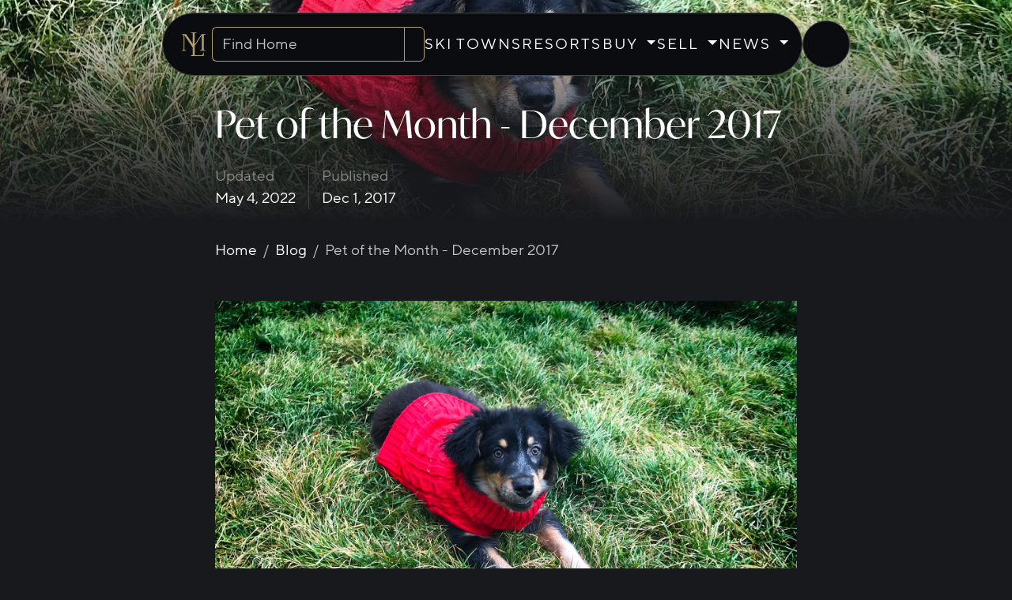

--- FILE ---
content_type: text/html; charset=utf-8
request_url: https://www.mountainluxury.com/blog/pet-of-the-month-december-2017/
body_size: 14401
content:
<!DOCTYPE html>
<html class="no-js" lang="en">

<head>
    <meta charset="utf-8" />
    <link rel="preconnect" href="https://mlux01.mountainluxury.com" crossorigin>
    <link rel="preload" href="/static/css/geohomes.min.35c5e10aa513.css" as="style">
    <meta name="viewport" content="width=device-width, initial-scale=1, shrink-to-fit=no" />
    

<meta name="robots" content="all">


    <style>
        @font-face {
            font-family: TTNormsPro;
            src: url('https://mlux01.mountainluxury.com/fonts/tt_norms_pro/TT_Norms_Pro_Bold-slimmed-Latin.woff2') format('woff2'),
            url('https://mlux01.mountainluxury.com/fonts/tt_norms_pro/TT_Norms_Pro_Bold-slimmed-Latin.woff') format('woff');
            font-weight: bold;
            font-display: swap;
            text-rendering: optimizeLegibility;
        }

        @font-face {
            font-family: TTNormsPro;
            src: url('https://mlux01.mountainluxury.com/fonts/tt_norms_pro/TT_Norms_Pro_Regular-slimmed-Latin.woff2') format('woff2'),
            url('https://mlux01.mountainluxury.com/fonts/tt_norms_pro/TT_Norms_Pro_Regular-slimmed-Latin.woff') format('woff');
            font-weight: normal;
            font-display: swap;
            text-rendering: optimizeLegibility;
        }
    </style>
    
    <link rel="stylesheet" href="/static/css/geohomes.min.35c5e10aa513.css">
    <link rel="preload" as="style" href="https://use.typekit.net/gyp8pmv.css" onload="this.onload=null;this.rel='stylesheet'">
    
    


    



<!-- Google Tag Manager -->

<script>
    window.dataLayer = window.dataLayer || [];
    window.dataLayer.push({
        'gtm.start': new Date().getTime(),
        event: 'gtm.js'
    });
</script>
<script async src="https://www.googletagmanager.com/gtm.js?id=GTM-MTTK7K4"></script>
<!-- End Google Tag Manager -->


<link rel="apple-touch-icon" sizes="180x180" href="/apple-touch-icon.png">
<link rel="icon" type="image/png" sizes="32x32" href="/favicon-32x32.png">
<link rel="icon" type="image/png" sizes="16x16" href="/favicon-16x16.png">
<link rel="manifest" href="/site.webmanifest">
<link rel="mask-icon" href="/safari-pinned-tab.svg" color="#5bbad5">
<meta name="msapplication-TileColor" content="#da532c">
<meta name="theme-color" content="#ffffff">
<title>Pet of the Month - December 2017 - Mountain Luxury</title>


<link rel="canonical" href="https://www.mountainluxury.com/blog/pet-of-the-month-december-2017/">
<meta property="og:url" content="https://www.mountainluxury.com/blog/pet-of-the-month-december-2017/">





<meta property="og:title" content="Pet of the Month - December 2017 - Mountain Luxury Real Estate">


<meta property="og:type" content="article">


<meta property="og:image" content="https://mlux01.mountainluxury.com/django_storages/images/agent-1_Olaf_Dece.width-1200.format-webp.webpquality-90.webp">


<meta name="twitter:card" content="summary_large_image">



<meta name="description" content="Olaf was a stray dog found near downtown Ogden and Adams Avenue. He’s a very friendly puppy and may work well in a family environment. He stays mostly quiet in his kennel without a lot of barking." />



<style>
/* ============================================================================
   BLOG - SHARED STYLES
   Used across blog_index_page.html and blog_page.html
   ============================================================================ */

/* ============================================================================
   LAYOUT & NAVIGATION
   ============================================================================ */

.mikey-mike {
    position: absolute;
    margin: auto;
    width: 100%;
    z-index: 100;
}

.top-nav .wrapper {
    position: absolute;
    margin: auto;
    width: 100%;
    z-index: 100;
}

.bg-frost {
    background: #18191cad;
    backdrop-filter: blur(10px);
    -webkit-backdrop-filter: blur(10px);
}

.breadcrumb {
    background: transparent;
}

/* ============================================================================
   HERO SECTIONS
   ============================================================================ */

.hero-image {
    min-height: 33vh;
}

.hero::after {
    content: "";
    position: absolute;
    left: 0;
    right: 0;
    bottom: 0;
    height: 100%;
    background: linear-gradient(to bottom, rgba(0,0,0,0) 0%, #18191ca8 55%, #18191c 100%);
    pointer-events: none;
}

.hero-image h1 {
    margin-top: 112px;
}

/* ============================================================================
   BLOG CONTENT TYPOGRAPHY
   ============================================================================ */

.block-paragraph p {
    padding-bottom: 1rem;
}

h2, h4 {
    font-family: ivymode, "Noto Serif", "Palatino Linotype", Georgia, serif;
    padding-top: 0rem;
    padding-bottom: 0.25rem;
}

h3 {
    font-family: ivymode, "Noto Serif", "Palatino Linotype", Georgia, serif;
    font-size: calc(1.325rem + .9vw);
    margin-bottom: 1em;
}

.block-images {
    padding-bottom: 1rem;
}

.text-bs-gray {
    color: var(--bs-gray);
}

div.block-paragraph img {
    width: 100%;
    height: auto;
}

iframe {
    width: 100% !important;
}

/* ============================================================================
   KEYWORDS/TAGS
   ============================================================================ */

.keywords .btn {
    margin-right: 0.5em;
    padding: 0.2em 0.5em;
    border: 2px solid;
    border-radius: 5px;
    font-size: small;
}

/* ============================================================================
   NAVIGATION LINKS
   ============================================================================ */

.link-body-emphasis {
    transition: all 0.5s;
}

.link-body-emphasis:hover,
.link-body-emphasis[aria-current="page"] {
    color: #fff;
    text-shadow: 0 0 10px #b1a16d, 0 0 20px #b1a16d, 0 0 30px #b1a16d, 0 0 40px #b1a16d;
    letter-spacing: 1px;
}

.link-body-emphasis[aria-current="page"] {
    background: #000104;
}

/* ============================================================================
   MOBILE RESPONSIVE
   ============================================================================ */

@media (max-width: 768px) {
    .hero-image {
        min-height: 15vh;
    }
}

/* ============================================================================
   BLOG PAGE - TEMPLATE-SPECIFIC STYLES ONLY
   Shared blog card styles are in /app/blog/src/css/blog.css
   ============================================================================ */

/* Similar Articles Navigation */
.card h6 {
    letter-spacing: 3px !important;
}

.nav-link.active {
    background-color: #333 !important;
}

.nav-link {
    padding: .5rem;
}

/* YouTube embed responsive wrapper */
.ratio-16x9 {
    /* Applied via JavaScript to YouTube iframes */
}

</style>


</head>

<body class="template-blogpage">
    
    




<!-- Google Tag Manager (noscript) -->
<noscript><iframe src="https://www.googletagmanager.com/ns.html?id=GTM-MTTK7K4" height="0" width="0"
        style="display:none;visibility:hidden"></iframe></noscript>
<!-- End Google Tag Manager (noscript) -->








<header class="top-nav px-0 mx-0">
    <div class="wrapper pt-3">
        
        <div id="g_id_onload" data-client_id="1085340248399-9520luvn51c5vs1ajpnr07p9sed52l72.apps.googleusercontent.com" data-use_fedcm_for_prompt="true" data-auto_select="true"  data-csrfmiddlewaretoken="ZOB1sSyclWmaTJOGjpPrSjDZY0LMnUutSDR8ckK11sGv3LQXJbTj6Pn6HDwWEdBQ" data-callback="handleCredentialResponse">
        </div>
        
        <script>
            async function handleCredentialResponse(googleCredentialResponse) {
                // https://developers.google.com/identity/gsi/web/reference/js-reference#CredentialResponse
                // Google calls this function with something like this:
                // {
                //     "clientId": "not shown",
                //     "credential": "not shown",
                //     "select_by": "user"
                // }
                const response = await fetch('/api/google_onetap/', {
                    method: 'POST',
                    headers: {
                        'Content-Type': 'application/json',
                        "X-CSRFToken": document.cookie
                            .split('; ')
                            .find(row => row.startsWith('csrftoken='))
                            .split('=')[1],
                    },
                    body: JSON.stringify({
                        'credential': googleCredentialResponse.credential,
                        'next': location.href,
                    }),
                });
                const json = await response.json()
                if (!('error' in json)) {
                    if ('next' in json.data) {
                        location = json.data.next;
                    } else {
                        location.reload();
                    }
                }
            }
        </script>
        

        <nav class="container px-lg-0" id="topnav-main" aria-label="Primary"
        x-data="{ 
            buyActiveList: 0,
            sellActiveList: 0,
            skiActiveList: 0,
            hovered: null,
            buyListOpen: false,
            sellListOpen: false,
            pageLoaded: false,

            buyMenuReset() {
                this.buyListOpen = false;
                this.buyActiveList = 0;

                // Hide only collapse menus within this navbar
                this.$root.querySelectorAll('.collapse.show').forEach(el => {
                    new bootstrap.Collapse(el).hide();
                });
            },
            sellMenuReset() {
                this.sellListOpen = false; 
                this.sellActiveList = 0;

                this.$root.querySelectorAll('.collapse.show').forEach(el => {
                    new bootstrap.Collapse(el).hide();
                });
            },

            resetNav() {
                this.buyMenuReset();
                this.sellMenuReset();
            },
            
        }">

        








<div class="d-flex align-items-center justify-content-center gap-3">
  <!-- Center Content -->
  <div class="nav-box px-3 px-4-lg py-3 border border-secondary line-height-normal">
    <div class="d-flex align-items-center gap-3">
      <a href="/" aria-label="Go to Mountain Luxury home" class="p-2">
        <img src="/static/images/new_ml_mark.695e2dd98113.svg" width="30" height="30" alt="Mountain Luxury" loading="eager" decoding="async" fetchpriority="high">
      </a>

      <!-- Search (crawlable + accessible; preserves your data-* for AC) -->
      <form class="d-flex ac-form ml-ac-form search rounded-pill" method="get" action="/search/" role="search" aria-label="Property search">
        <div class="align-items-center rounded-start border border-primary border-end-0 d-flex">
          <label for="topnav_desktop_find_home" class="visually-hidden">Search homes</label>
          <input class="form-control ac-input ml-ac-input ac-input-with-pill-labels ml-ac-input-with-pill-labels bg-transparent w-100"
                 type="search" name="q" placeholder="Find Home" size="16" autocomplete="off" id="topnav_desktop_find_home"
                 data-api="/api/listings/ac_m/?q=${topnav_desktop_find_home}" data-resultname="displayText" data-querymin="2" data-optionmax="50">
        </div>
        <div class="col-auto">
          <button type="submit" class="ml-button-browser-style-none btn btn-outline-primary rounded rounded-start-0" id="go_find_home_desktop" aria-label="Search">
            <i class="fal fa-search" aria-hidden="true"></i>
          </button>
        </div>
      </form>

      
      <!-- Primary links -->
      <ul class="d-none d-lg-flex align-items-center gap-3 list-unstyled m-0">
        <li>
          
          <a href="/ski-towns/"
             class="nav-item"
             >
            SKI TOWNS
          </a>
          
        </li>

        <li>
          
          <a href="/resorts/"
             class="nav-item"
             >
            RESORTS
          </a>
          
        </li>

        <!-- BUY -->
        <li>
          <div class="dropdown">
            <button class="btn btn-link dropdown-toggle text-decoration-none text-white nav-item p-0"
                    type="button" id="buyMenu" data-bs-toggle="dropdown" aria-expanded="false"
                    aria-controls="buyMenuList">
              BUY
            </button>
            <ul id="buyMenuList" class="dropdown-menu dropdown-menu-dark" aria-labelledby="buyMenu">
              <li>
                
                <a class="dropdown-item"
                   href="/listings/" >
                  Exclusive Listings
                </a>
                
              </li>
              <li>
                
                <a class="dropdown-item"
                   href="/exclusive-developments/" >
                  Exclusive Developments
                </a>
                
              </li>
              <li>
                
                <a class="dropdown-item"
                   href="/collection/" >
                  Private Collection
                </a>
                
              </li>
              <li>
                
                <a class="dropdown-item"
                   href="/eden-ut/real-estate/" >
                  Eden, UT Real Estate
                </a>
                
              </li>
              <li>
                
                <a class="dropdown-item"
                   href="/huntsville-ut/real-estate/" >
                  Huntsville, UT Real Estate
                </a>
                
              </li>
              <li>
                
                <a class="dropdown-item"
                   href="/powder-mountain-real-estate/" >
                  Powder Mountain Real Estate
                </a>
                
              </li>
            </ul>
          </div>
        </li>

        <!-- SELL -->
        <li>
          <div class="dropdown">
            <button class="btn btn-link dropdown-toggle text-decoration-none text-white nav-item p-0"
                    type="button" id="sellMenu" data-bs-toggle="dropdown" aria-expanded="false"
                    aria-controls="sellMenuList">
              SELL
            </button>
            <ul id="sellMenuList" class="dropdown-menu dropdown-menu-dark" aria-labelledby="sellMenu">
              <li>
                
                <a class="dropdown-item"
                   href="/property-estimate/" >
                  Property Estimate
                </a>
                
              </li>
              <li>
                
                <a class="dropdown-item"
                   href="/marketing/" >
                  Marketing
                </a>
                
              </li>
              <li>
                
                <a class="dropdown-item"
                   href="/agents/" >
                  Agents
                </a>
                
              </li>
              <li><hr class="dropdown-divider" aria-hidden="true"></li>
              <li>
                
                <a class="dropdown-item"
                   href="/about/" >
                  About
                </a>
                
              </li>
              <li>
                
                <a class="dropdown-item"
                   href="/contact/" >
                  Contact
                </a>
                
              </li>
            </ul>
          </div>
        </li>

        <!-- NEWS -->
        <li>
          <div class="dropdown">
            <button class="btn btn-link dropdown-toggle text-decoration-none text-white nav-item p-0"
                    type="button" id="newsMenu" data-bs-toggle="dropdown" aria-expanded="false"
                    aria-controls="newsMenuList">
              NEWS
            </button>
            <ul id="newsMenuList" class="dropdown-menu dropdown-menu-dark" aria-labelledby="newsMenu">
              <li>
                
                <a class="dropdown-item active"
                   href="/blog/" >
                  Blog
                </a>
                
              </li>
              <li>
                
                <a class="dropdown-item"
                   href="/market-reports/" >
                  Market Reports
                </a>
                
              </li>
              <li><hr class="dropdown-divider" aria-hidden="true"></li>
              <li>
                
                  
                    
                    <a class="dropdown-item"
                       href="/listings/" >
                      Exclusive Listings →
                    </a>
                    
                  
                    
                    <a class="dropdown-item"
                       href="/blog/collection-11/" >
                      Read the Mountain Luxury Magazine
                    </a>
                    
                  
                
              </li>
            </ul>
          </div>
        </li>
      </ul>
      

      <!-- Mobile buttons -->
      <a class="d-lg-none btn btn-outline-light rounded-circle d-inline-flex justify-content-center align-items-center mobile-nav-button" aria-label="Ski Town Finder" href="/ski-towns/">
        <i class="fal fa-mountain-city" aria-hidden="true"></i>
      </a>
      <button class="d-lg-none btn btn-outline-light rounded-circle d-inline-flex justify-content-center align-items-center mobile-nav-button"
              type="button" data-bs-toggle="offcanvas" data-bs-target="#topnavOffcanvas" aria-controls="topnavOffcanvas" aria-label="Open menu">
        <i class="fal fa-bars" aria-hidden="true"></i>
      </button>
    </div>
  </div>

  <!-- Login/Account (Desktop only) -->
  <div class="d-none d-lg-flex gap-3">
    
      <a class="nav-box border border-secondary fx-pill d-inline-flex align-items-center gap-2 px-3"
         href="/accounts/signup/?next=/blog/pet-of-the-month-december-2017/" title="Login or Sign up" rel="nofollow"
         data-bs-placement="bottom" data-bs-title="Login" data-bs-trigger="hover">
        <i class="fal fa-user icon" aria-hidden="true"></i>
        <span class="nav-title">Login</span>
      </a>
    
  </div>
</div>

<!-- Offcanvas Right (Mobile Navigation) -->
<div class="offcanvas offcanvas-end" tabindex="-1" id="topnavOffcanvas" data-bs-scroll="false" aria-labelledby="topnavOffcanvasLabel">
  <div class="offcanvas-header border-bottom">
    <h2 id="topnavOffcanvasLabel" class="visually-hidden">Main menu</h2>
    <a href="/" aria-label="Go to Mountain Luxury home" class="p-2">
      <img src="/static/images/new_ml_mark.695e2dd98113.svg" width="30" height="30" alt="Mountain Luxury" decoding="async" fetchpriority="low">
    </a>
    <button type="button" class="btn-close" data-bs-dismiss="offcanvas" aria-label="Close menu"></button>
  </div>

  <div class="offcanvas-body p-2">
    
    
    <!-- Account/Login Section (Mobile) -->
    
      <div class="d-flex justify-content-end pt-3 pe-3">
        <a class="text-white" href="/accounts/signup/?next=/blog/pet-of-the-month-december-2017/" title="Login or Sign up" rel="nofollow" data-bs-placement="bottom" data-bs-title="Login" data-bs-trigger="hover">LOGIN</a>
      </div>
    

    <!-- Primary Navigation (Mobile - shared for logged in/out) -->
    <nav class="nav flex-column py-2" aria-label="Primary" id="offcanvasAccordion">
      
      <!-- STATIC LINKS -->
      <a class="nav-link text-white py-3 px-3"
         href="/ski-towns/" >SKI TOWNS</a>

      <a class="nav-link text-white py-3 px-3"
         href="/resorts/" >RESORTS</a>

      <!-- BUY -->
      <button id="buyToggle" class="nav-link text-white py-3 px-3 collapsed" type="button"
              data-bs-toggle="collapse" data-bs-target="#buyCollapse"
              aria-expanded="false" aria-controls="buyCollapse" aria-describedby="buyHeading">
        <span class="pe-1">BUY</span> <i class="fal fa-chevron-up" aria-hidden="true"></i>
      </button>
      <nav class="collapse" id="buyCollapse" data-bs-parent="#offcanvasAccordion" aria-labelledby="buyToggle">
        <ul class="list-unstyled mb-0 ps-3">
          
          <li><a class="d-block py-2 px-2 text-decoration-none link-light"
                 href="/listings/" >Exclusive Listings</a></li>
          
          
          <li><a class="d-block py-2 px-2 text-decoration-none link-light"
                 href="/exclusive-developments/" >Exclusive Developments</a></li>
          
          
          <li><a class="d-block py-2 px-2 text-decoration-none link-light"
                 href="/collection/" >Private Collection</a></li>
          
          
          <li><a class="d-block py-2 px-2 text-decoration-none link-light"
                 href="/eden-ut/real-estate/" >Eden, UT Real Estate</a></li>
          
          
          <li><a class="d-block py-2 px-2 text-decoration-none link-light"
                 href="/huntsville-ut/real-estate/" >Huntsville, UT Real Estate</a></li>
          
          
          <li><a class="d-block py-2 px-2 text-decoration-none link-light"
                 href="/powder-mountain-real-estate/" >Powder Mountain Real Estate</a></li>
          
        </ul>
      </nav>

      <!-- SELL -->
      <button id="sellToggle" class="nav-link text-white py-3 px-3 collapsed" type="button"
              data-bs-toggle="collapse" data-bs-target="#sellCollapse"
              aria-expanded="false" aria-controls="sellCollapse" aria-describedby="sellHeading">
        <span class="pe-1">SELL</span> <i class="fal fa-chevron-up" aria-hidden="true"></i>
      </button>
      <nav class="collapse" id="sellCollapse" data-bs-parent="#offcanvasAccordion" aria-labelledby="sellToggle">
        <ul class="list-unstyled mb-0 ps-3">
          
          <li><a class="d-block py-2 px-2 text-decoration-none link-light"
                 href="/property-estimate/" >Property Estimate</a></li>
          
          
          <li><a class="d-block py-2 px-2 text-decoration-none link-light"
                 href="/marketing/" >Marketing</a></li>
          
          
          <li><a class="d-block py-2 px-2 text-decoration-none link-light"
                 href="/agents/" >Agents</a></li>
          
          <li><hr class="dropdown-divider"></li>
          
          <li><a class="d-block py-2 px-2 text-decoration-none link-light"
                 href="/about/" >About</a></li>
          
          
          <li><a class="d-block py-2 px-2 text-decoration-none link-light"
                 href="/contact/" >Contact</a></li>
          
        </ul>
      </nav>

      <!-- NEWS -->
      <button id="newsToggle" class="nav-link text-white py-3 px-3 collapsed" type="button"
              data-bs-toggle="collapse" data-bs-target="#newsCollapse"
              aria-expanded="false" aria-controls="newsCollapse" aria-describedby="newsHeading">
        <span class="pe-1">NEWS</span> <i class="fal fa-chevron-up" aria-hidden="true"></i>
      </button>
      <nav class="collapse" id="newsCollapse" data-bs-parent="#offcanvasAccordion" aria-labelledby="newsToggle">
        <ul class="list-unstyled mb-0 ps-3">
          
          <li><a class="d-block py-2 px-2 text-decoration-none link-light active"
                 href="/blog/" >Blog</a></li>
          
          
          <li><a class="d-block py-2 px-2 text-decoration-none link-light"
                 href="/market-reports/" >Market Reports</a></li>
          
          <li><hr class="dropdown-divider"></li>
          <li>
            
              
                
                <a class="d-block py-2 px-2 text-decoration-none link-light"
                   href="/listings/" >
                  Exclusive Listings →
                </a>
                
              
                
                <a class="d-block py-2 px-2 text-decoration-none link-light"
                   href="/blog/collection-11/" >
                  Read the Mountain Luxury Magazine
                </a>
                
              
            
          </li>
        </ul>
      </nav>

    </nav>
    
  </div>
</div>

 

<style>


	/* Pill container */
	.fx-pill {
		position: relative;
		display: inline-flex;
		align-items: center;
		justify-content: center;
		width: 60px;
		height: 60px;
		border-radius: 60px;
		box-shadow: 0 10px 25px rgba(0, 0, 0, .1);
		overflow: hidden;
		cursor: pointer;
		transition: width .45s ease, box-shadow .45s ease, background .45s ease !important;
		color: inherit;
		/* inherit text color (e.g., .text-primary) */
	}

	/* Hide Bootstrap caret on the dropdown trigger */
	.fx-pill.dropdown-toggle::after {
		display: none;
	}

	/* Icon & avatar share behavior */
	.fx-pill .icon,
	.fx-pill .avatar {
		position: relative;
		z-index: 1;
		line-height: 1;
		transform-origin: center;
		transition: transform .45s ease, opacity .45s ease;
	}

	/* Avatar sizing (match pill) */
	.fx-pill .avatar {
		display: inline-block;
		width: 60px;
		height: 60px;
		border-radius: 50%;
		object-fit: cover;
	}

	/* Title starts hidden & centered */
	.fx-pill .nav-title {
		position: absolute;
		left: 50%;
		transform: translateX(-50%) scale(0);
		transform-origin: center;
		z-index: 1;
		font-size: 1rem;
		letter-spacing: .125rem;
		text-transform: uppercase;
		white-space: nowrap;
		transition: transform .45s ease, opacity .45s ease;
		opacity: 0;
		color: inherit;
	}

	/* =========================== Expanded state TRIGGERS - hover/focus on the pill - hover anywhere over the dropdown (incl. menu) - dropdown is open (.show / aria-expanded="true") =========================== */
	.fx-pill:hover,
	.fx-pill:focus-visible,
	.dropdown:hover .fx-pill,
	.dropdown.show .fx-pill,
	#userMenuBtn[aria-expanded="true"] {
		width: 120px;
		/* roomy for "ACCOUNT" */
		box-shadow: 0 10px 25px rgba(0, 0, 0, 0);
	}

	/* Swap: hide icon/avatar when expanded */
	.fx-pill:hover .icon,
	.fx-pill:focus-visible .icon,
	.dropdown:hover .fx-pill .icon,
	.dropdown.show .fx-pill .icon,
	#userMenuBtn[aria-expanded="true"] .icon,
	.fx-pill:hover .avatar,
	.fx-pill:focus-visible .avatar,
	.dropdown:hover .fx-pill .avatar,
	.dropdown.show .fx-pill .avatar,
	#userMenuBtn[aria-expanded="true"] .avatar {
		transform: scale(0);
		opacity: 0;
	}

	/* Show the label when expanded */
	.fx-pill:hover .nav-title,
	.fx-pill:focus-visible .nav-title,
	.dropdown:hover .fx-pill .nav-title,
	.dropdown.show .fx-pill .nav-title,
	#userMenuBtn[aria-expanded="true"] .nav-title {
		transform: translateX(-50%) scale(1);
		opacity: 1;
	}

	/* Optional a11y: reduce motion */
	@media (prefers-reduced-motion: reduce) {

		.fx-pill,
		.fx-pill .icon,
		.fx-pill .avatar,
		.fx-pill .nav-title {
			transition: none;
		}
	}

	/* Search Bar */
	header.top-nav form.search {
		max-height: 45px;
	}

	/* Navigation */
	header.top-nav .nav-box {
		background: #0b0c0f;
		color: #fff;
		border-radius: 50px;
		line-height: normal;
	}

	header.top-nav .nav-box .nav-item,
	header.top-nav .nav-box .btn {
		letter-spacing: .125rem;
	}

	header.top-nav .nav-box a,
	.avatar a {
		color: #fff;
		text-decoration: none;
	}

	/* Hover & Glow */
	@media (hover: hover) and (pointer: fine) {

		header.top-nav .dropdown:hover>.dropdown-menu,
		header.top-nav .dropdown:focus-within>.dropdown-menu {
			display: block;
			visibility: visible;
			opacity: 1;
			background: #18191cad;
			backdrop-filter: blur(10px);
		}


		header.top-nav .nav-item.active,
        header.top-nav .nav-item:hover,
		header.top-nav .nav-title,
		header.top-nav .dropdown:hover>.nav-item,
		header.top-nav .dropdown:focus-within>.nav-item,
        header.top-nav .dropdown:has(.dropdown-menu .dropdown-item.active) > .dropdown-toggle,
        header.top-nav .dropdown:has(.dropdown-menu .dropdown-item[aria-current="page"]) > .dropdown-toggle,
        #offcanvasAccordion:has(#buyCollapse a.link-light.active)  #buyToggle,
        #offcanvasAccordion:has(#sellCollapse a.link-light.active) #sellToggle,
        #offcanvasAccordion:has(#newsCollapse a.link-light.active) #newsToggle {
			color: #fff;
			text-shadow: 0 0 10px #b1a16d, 0 0 20px #b1a16d, 0 0 30px #b1a16d, 0 0 40px #b1a16d;
		}

		header.top-nav .dropdown-item {
			transition: color 0.4s ease 0s;
		}

		header.top-nav .dropdown-item.active,
        header.top-nav .dropdown-item:focus,
		header.top-nav .dropdown-item:hover,
        .link-light.active {
			background-color: transparent;
			color: #b1a16d !important;
		}

		header.top-nav .dropdown:hover .dropdown-toggle::after,
		header.top-nav .dropdown:focus-within .dropdown-toggle::after {
			transform: rotate(180deg);
		}
	}

	header.top-nav .dropdown-menu {
		--bs-dropdown-min-width: 14rem;
	}

	header.top-nav .nav-item {
		text-decoration: none;
		position: relative;
		transition: all 0.5s;
	}

	/* Offcanvas */

	header .offcanvas {
		min-width: 100%;
		background: #18191cad;
		backdrop-filter: blur(10px);
		font-size: 1.2rem;
	}

	.offcanvas .nav-link,
	.offcanvas nav {
		text-align: right;
	}

	/* Caret rotation + subtle micro-interaction */
	.offcanvas svg {
		transition: transform ease .25s;
	}

	.offcanvas .collapsed svg {
		transform: rotate(180deg);
		transition: transform ease .25s;
	}

	.offcanvas .nav-link {
		letter-spacing: 2px;
	}

	/* Hide horizontal scroll while any offcanvas is opening, open, or closing */
	body.offcanvas-open,
	html:has(.offcanvas.showing),
	html:has(.offcanvas.hiding),
	html:has(.offcanvas.show) {
		overflow-x: clip;
		/* use hidden if you need older Firefox */
	}

	/* Belt & suspenders: never let the panel or its body create x-overflow */
	#topnavOffcanvas {
		max-width: 100vw;
	}

	#topnavOffcanvas .offcanvas-body {
		overflow-x: hidden;
		overflow-y: auto; /* Allow vertical scroll within offcanvas if needed */
		max-height: 100vh; /* Contain scroll within viewport */
	}

	/* Prevent body scroll and content shift when offcanvas is open */
	body.offcanvas-open {
		overflow: hidden;
		position: fixed;
		width: 100%;
	}

	
	.mobile-nav-button {
		height: 40px;
		width: 40px;
	}

	.mobile-nav-button:hover {
		color: #000 !important;
	}

	/* Scope to header only */
	header.top-nav .navbar-brand img {
		display: block;
	}

	header.top-nav .navbar .input-group>.form-control {
		min-width: 0;
		/* prevent overflow */
	}

	header.top-nav .navbar .btn,
	header.top-nav .navbar .form-control {
		height: 32px;
		/* compact mobile row */
	}

	header.top-nav .navbar-toggler {
		padding: .25rem .5rem;
		border: 1px solid rgba(255, 255, 255, .25);
	}

	/* Make the top row truly one line on narrow widths */
	@media (max-width: 380px) {
		header.top-nav .navbar .input-group {
			gap: .25rem;
		}

		header.top-nav .navbar .btn {
			white-space: nowrap;
		}
	}

    /* Offcanvas Account: show icon/avatar by default; show "ACCOUNT" while expanded */
@media (hover: none), (pointer: coarse) {
  #topnavOffcanvas #accountToggleMobile {
    width: 60px; /* icon/avatar first */
  }
  #topnavOffcanvas #accountToggleMobile[aria-expanded="true"] {
    width: 120px; /* room for ACCOUNT label */
  }
  #topnavOffcanvas #accountToggleMobile[aria-expanded="true"] .icon,
  #topnavOffcanvas #accountToggleMobile[aria-expanded="true"] .avatar {
    transform: scale(0);
    opacity: 0;
  }
  #topnavOffcanvas #accountToggleMobile[aria-expanded="true"] .nav-title {
    transform: translateX(-50%) scale(1);
    opacity: 1;
    /* reuse your glow treatment */
    text-shadow: 0 0 10px #b1a16d, 0 0 20px #b1a16d, 0 0 30px #b1a16d, 0 0 40px #b1a16d;
  }
}

</style>

        </nav>
    </div>

    

    

    <div class="modal fade" id="geolocatingModal" tabindex="-1" aria-label="geolocatingModalLabel" aria-hidden="true">
        <div class="modal-dialog">
            <div class="modal-content border border-primary ml-bg-almost-black text-primary">
                <div class="modal-header d-flex justify-content-betwen">
                    <h5 class="modal-title" id="geolocatingModalLabel">Getting your location...
                    </h5>
                    <span class="spinner-border"></span>
                </div>
            </div>
        </div>
    </div>

    <script id="anonymousVisitsLimitData" type="application/json">
        "3"
    </script>

    <button id="mustLoginModalButton" type="button" class="ml-button-browser-style-none d-none" data-bs-toggle="modal" data-bs-target="#mustLoginModal" aria-label="button to show must log in">
        Show mustLogIn
    </button>

    <div class="modal fade" id="mustLoginModal" data-tabindex="-1" data-bs-backdrop="static" data-bs-keyboard="false" aria-label="mustLoginModalLabel" aria-hidden="true">
        <div class="modal-dialog">
            <div class="modal-content ml-bg-almost-black border border-dark pt-3">
                <div class="modal-body d-flex justify-content-center">
                    
                </div>
            </div>
        </div>
    </div>

  
  <div class="modal fade" id="search-bar-modal" tabindex="-1" aria-labelledby="search-bar-modalLabel" aria-hidden="true"
       x-data="{
         adjustAutocompleteHeight() {
           if (window.innerWidth >= 992 || !window.visualViewport) return;
           const autocomplete = this.$el.querySelector('.ml-ac-custom-styling');
           const input = this.$el.querySelector('.ac-input');
           if (!autocomplete || !input) return;
           const viewportHeight = window.visualViewport.height;
           const inputRect = input.getBoundingClientRect();
           const availableHeight = viewportHeight - inputRect.bottom - 20;
           autocomplete.style.maxHeight = `${Math.max(100, availableHeight)}px`;
         },
         resetAutocompleteHeight() {
           const autocomplete = this.$el.querySelector('.ml-ac-custom-styling');
           if (autocomplete) autocomplete.style.maxHeight = '';
         }
       }"
       x-on:resize.window="adjustAutocompleteHeight()"
       x-on:scroll.window="if (window.visualViewport) adjustAutocompleteHeight()"
       x-on:shown-bs-modal.dot="setTimeout(() => { $el.querySelector('.ac-input')?.focus(); adjustAutocompleteHeight(); }, 100)"
       x-on:hidden-bs-modal.dot="resetAutocompleteHeight()">
    <div class="modal-dialog modal-dialog-centered modal-fullscreen-lg-down">
      <div class="modal-content ml-bg-almost-black border border-dark" style="min-height: 50vh;">

        <div class="modal-body d-flex align-items-start">
            <div class="w-100 d-flex align-items-center">
                <form class="d-flex ac-form ml-ac-form align-items-center col">
                    <div class="col position-relative rounded-start border-end-0 ps-2 py-2">
                        <div class="ml-ac-invisible-input-spacer"></div>
                        <div class="form-control ac-input-and-pills p-0 rounded-0 bg-transparent">
                            <label class="d-none"></label>
                            <input class="form-control ac-input ac-input-with-pill-labels ml-ac-input border-0 rounded-0 rounded-start border-top border-bottom border-start bg-transparent" type="text" placeholder="Find Home" size="10" autocomplete="home-search-terms" id="topnav_mobile_find_home" data-api="/api/listings/ac_m/?q=${topnav_mobile_find_home}" data-resultname="displayText" data-querymin="2" data-optionmax="50">
                        </div>
                    </div>
                    <div class="col-auto h-100 py-2 d-flex">
                        <button type="submit" class="ml-button-browser-style-none btn btn-outline-primary ml-left-radius-0" id="go_find_home_mobile" aria-label="button to activate search">
                            <i class="fal fa-search"></i>
                        </button>
                    </div>
                </form>
                <button type="button" class="btn-close col-auto ps-3" data-bs-dismiss="modal" aria-label="Close"></button>
            </div>
        </div>
      </div>
    </div>
  </div>


</header>





<!-- Hidden trigger button -->
<button type="button" class="d-none" id="known-user-expired-modal-button" data-bs-toggle="modal" data-bs-target="#known-user-expired-modal"></button>

<!-- Modal -->
<div class="modal fade" id="known-user-expired-modal" tabindex="-1" aria-labelledby="known-user-expired-modal-label" aria-hidden="true">
    <div class="modal-dialog modal-dialog-centered">
        <div class="modal-content ml-bg-almost-black border border-secondary">
            <div class="modal-header">
                <h5 class="IvyMode text-capitalize" id="known-user-expired-modal-label">Login Link Expired</h5>
                <button type="button" class="btn-close" data-bs-dismiss="modal" aria-label="Close"></button>
            </div>
            <div class="modal-body">
                <p>For security reasons, that login link no longer works.</p>
            </div>
            <div class="modal-footer justify-content-center">
                <a href="/accounts/login/?next=/blog/pet-of-the-month-december-2017/" class="btn btn-outline-primary">
                    Login
                </a>
                <button type="button" class="btn btn-primary" data-bs-dismiss="modal">
                    Skip
                </button>
            </div>
        </div>
    </div>
</div>

<script>
document.addEventListener('DOMContentLoaded', () => {
    
});
</script>





<div class="modal fade"
     id="blog-index-subscribe-login-modal"
     tabindex="-1"
     aria-labelledby="blog-index-subscribe-login-modal-label"
     aria-hidden="true"
     x-data="{ processing: false }"
     x-on:close-spinner="processing=false">
    <div class="modal-dialog modal-fullscreen-md-down modal-lg">
        <div class="modal-content position-relative ml-bg-dark-gray">
            <div class="position-absolute bg-opacity-50 bg-black w-100 h-100 z-1"
                 x-bind:class="processing ? '' : 'd-none'">
                <div class="position-absolute spinner-border top-50 start-50"
                     role="status">
                    <span class="visually-hidden">Loading...</span>
                </div>
            </div>
            <div class="position-absolute top-0 end-0 p-3" style="z-index: 1;">
                <button type="button"
                        class="btn-close"
                        data-bs-dismiss="modal"
                        aria-label="Close"></button>
            </div>
            <div class="modal-body p-0">
                <div class="d-flex justify-content-center justify-content-md-end px-0 position-relative">
                    <div class="col-6 d-none d-lg-block">
                        <div class="h-100 w-100 d-flex justify-content-center align-items-center position-relative">
                            <img class="h-100 rounded-start position-absolute start-0"
                                 style="object-fit: cover;
                                        width: 100%;
                                        object-position: right -9rem bottom 0rem"
                                 src="https://mlux01.mountainluxury.com/django_storages/images/Blog_Post_Capture.original.format-webp.webpquality-50.webp"  srcset="https://mlux01.mountainluxury.com/django_storages/images/Blog_Post_Capture.format-webp.webpquality-50.width-100.webp 100w, https://mlux01.mountainluxury.com/django_storages/images/Blog_Post_Capture.format-webp.webpquality-50.width-200.webp 200w, https://mlux01.mountainluxury.com/django_storages/images/Blog_Post_Capture.format-webp.webpquality-50.width-300.webp 300w, https://mlux01.mountainluxury.com/django_storages/images/Blog_Post_Capture.format-webp.webpquality-50.width-500.webp 500w, https://mlux01.mountainluxury.com/django_storages/images/Blog_Post_Capture.format-webp.webpquality-50.width-768.webp 768w, https://mlux01.mountainluxury.com/django_storages/images/Blog_Post_Capture.original.format-webp.webpquality-50.webp 1000w" sizes="100vw"
                                 id="subscribe-signup-form-blog-image"
                                 alt="girl with glass of champagne">
                        </div>
                    </div>
                    <div class="col-12 col-lg-6 p-4">
                        <button type="button"
                                class="d-none position-absolute btn-close"
                                style="right: 0.75rem"
                                data-bs-dismiss="modal"
                                aria-label="Close"></button>
                        <p class="text-white mb-2 text-center"
                           style="line-height: 2rem !important">
                            <span class="text-primary quentin ml-subscribe-form-flavor-font"
                                  style="margin-bottom: -2rem !important">Create Account</span>
                            <br>
                            <span class="IvyMode text-uppercase ml-subscribe-form-header-font">
                                <span>Subscribe To the Blog</span>
                            </span>
                        </p>
                        <p class="text-center mb-2" style="font-size: 0.85rem;">
                            Create an account to subscribe to our blog and we'll email you every time we hit <em>publish</em>.
                        </p>
                        
                            <form class="signup container p-0"
                                  id="blog-index-signup-form"
                                  hx-post="/accounts/signup/?signup_type=alt1&amp;subscribe_class=blog_index&amp;subscribe_slug=blog"
                                  hx-target="#blog-index-signup-form .signup-alt1-fields-htmx-finder"
                                  hx-select=".signup-alt1-fields-htmx-finder"
                                  hx-headers="js:{'X-CSRFToken': document.querySelector('[name=csrfmiddlewaretoken]').value}"
                                  x-on:htmx:before-request.camel="turnstile.remove($el.querySelector('.cf-turnstile iframe').id)"
                                  x-on:htmx:after-request.camel="turnstile.render($el.querySelector('.cf-turnstile'))"
                                  x-on:submit="processing=true">
                                


<div class="signup-alt1-fields-htmx-finder">
    
    
    <div>
        
    </div>
    




    <input type="hidden" name="csrfmiddlewaretoken" value="ZOB1sSyclWmaTJOGjpPrSjDZY0LMnUutSDR8ckK11sGv3LQXJbTj6Pn6HDwWEdBQ">
    <div class="row gx-2">
        
        
        
            
        
        <div
            class="col-4 mb-2">
            <div class="input-group">
                
                    <div class="form-check h-100 w-100 d-flex justify-content-center align-items-center pb-1">
                        <input type="checkbox" name="is_buying" class="form-check-input form-check-input ml-form-check-input-custom-border bg-transparent ml-form-check-input-custom-bottom-margin me-2" placeholder="Buying" id="id_is_buying">
                        <label class="form-check-label d-block" style="cursor: pointer;user-select: none;"
                            for="id_is_buying">Buying</label>
                    </div>
                
                <div class="invalid-feedback">
                    <div></div>
                </div>
            </div>
        </div>
        
        
        
            
        
        <div
            class="col-4 mb-2">
            <div class="input-group">
                
                    <div class="form-check h-100 w-100 d-flex justify-content-center align-items-center pb-1">
                        <input type="checkbox" name="is_selling" class="form-check-input form-check-input ml-form-check-input-custom-border bg-transparent ml-form-check-input-custom-bottom-margin me-2" placeholder="Selling" id="id_is_selling">
                        <label class="form-check-label d-block" style="cursor: pointer;user-select: none;"
                            for="id_is_selling">Selling</label>
                    </div>
                
                <div class="invalid-feedback">
                    <div></div>
                </div>
            </div>
        </div>
        
        
        
            
        
        <div
            class="col-4 mb-2">
            <div class="input-group">
                
                    <div class="form-check h-100 w-100 d-flex justify-content-center align-items-center pb-1">
                        <input type="checkbox" name="is_dreaming" class="form-check-input form-check-input ml-form-check-input-custom-border bg-transparent ml-form-check-input-custom-bottom-margin me-2" placeholder="Dreaming" id="id_is_dreaming">
                        <label class="form-check-label d-block" style="cursor: pointer;user-select: none;"
                            for="id_is_dreaming">Dreaming</label>
                    </div>
                
                <div class="invalid-feedback">
                    <div></div>
                </div>
            </div>
        </div>
        
        
        
            
        
        <div
            class="col-6 mb-2">
            <div class="input-group">
                
                    <input type="text" name="first_name" maxlength="150" class="form-control rounded-end" placeholder="First name" id="id_first_name">
                
                <div class="invalid-feedback">
                    <div></div>
                </div>
            </div>
        </div>
        
        
        
            
        
        <div
            class="col-6 mb-2">
            <div class="input-group">
                
                    <input type="text" name="last_name" maxlength="150" class="form-control rounded-end" placeholder="Last name" id="id_last_name">
                
                <div class="invalid-feedback">
                    <div></div>
                </div>
            </div>
        </div>
        
        
        
            
        
        <div
            class="col-6 mb-2">
            <div class="input-group">
                
                    <input type="email" name="email" autocomplete="email" placeholder="Email" maxlength="320" class="form-control rounded-end" required id="id_email">
                
                <div class="invalid-feedback">
                    <div></div>
                </div>
            </div>
        </div>
        
        
        
            
        
        <div
            class="col-6 d-none mb-2">
            <div class="input-group">
                
                    <input type="email" name="email1" maxlength="320" class="d-none form-control rounded-end" placeholder="E-mail (again)" id="id_email1">
                
                <div class="invalid-feedback">
                    <div></div>
                </div>
            </div>
        </div>
        
        
        
            
        
        <div
            class="col-6 mb-2">
            <div class="input-group">
                
                    <input type="tel" name="phone_number" class="form-control rounded-end" placeholder="Phone" id="id_phone_number">
                
                <div class="invalid-feedback">
                    <div></div>
                </div>
            </div>
        </div>
        
        
        
            
        
        <div
            class="col-12 position-relative mb-2 mb-2">
            <div class="input-group">
                
                    <input type="password" name="password1" placeholder="Password" autocomplete="new-password" class="form-control" required aria-describedby="id_password1_helptext" id="id_password1">
                    <span class="input-group-text text-primary rounded-end"
                        style="cursor: pointer;" onclick="signupAlt1FieldsShowPassword(event)">
                        <i class="fal fa-eye"></i>
                    </span>
                
                <div class="invalid-feedback">
                    <div></div>
                </div>
            </div>
        </div>
        
        
            <div class="d-grid">
                <button class="btn btn-light mb-2" type="submit">Create Account</button>
            </div>
        
        
            
        
        <div
            class="col-12 mb-2">
            <div class="input-group">
                
                    <script src="https://challenges.cloudflare.com/turnstile/v0/api.js" async defer></script>
<div class="cf-turnstile form-control rounded-end ml-bg-dark-gray" data-theme="dark" data-sitekey="0x4AAAAAAAUFspNPtBwLMU9E" required id="id_cloudflare_turnstile" data-response-field-name="cloudflare_turnstile"></div>
                
                <div class="invalid-feedback">
                    <div></div>
                </div>
            </div>
        </div>
        
    </div>
    
    
</div>
<script>
    
    function signupAlt1FieldsShowPassword(event) {
        password1InputEl = event.currentTarget.parentElement.querySelector('input')
        password1InputEl.type = password1InputEl.type != 'password' ? 'password' : 'text';
    }
</script>
                            </form>
                        
                        


<div class="socialaccount_ballot mb-2">
    


<div class="row gx-2">
    
    
    <li class="col-6 list-unstyled">
        <div class="d-grid my-1">
            <button class="socialaccount_provider btn border-white facebook" role="button" aria-label="click to use "
                onclick="location='/accounts/facebook/login/?process=login&amp;next=/blog/pet-of-the-month-december-2017/login_or_signup_success/'">
                Continue with
                <i class="fab fa-facebook"></i>
            </button>
        </div>
    </li>
    
    
    <li class="col-6 list-unstyled">
        <div class="d-grid my-1">
            <button class="socialaccount_provider btn border-white google" role="button" aria-label="click to use "
                onclick="location='/accounts/google/login/?process=login&amp;next=/blog/pet-of-the-month-december-2017/login_or_signup_success/'">
                Continue with
                <i class="fab fa-google"></i>
            </button>
        </div>
    </li>
    
</div>
</div>


                        

<p class="text-center mb-2 fs-6">
    Have an account?
    <button class="bg-transparent border-0 p-0 text-primary ml-anchor-hover" role="button"
        aria-label="click to login" onclick="location='/accounts/login/?next=/blog/pet-of-the-month-december-2017/login_or_signup_success/'">
        Login
    </button>.
</p>

                    </div>
                </div>
            </div>
        </div>
    </div>
</div>

<main role="main">
    <script data-schema-id="seo_schema_Data" type="application/ld+json">
        [{ 
            "@context": "https://schema.org",
            "@graph": {
                "@type": "BlogPosting",
                "articleSection":"Blog page",
                "headline": "",
                "description": "Pet of the Month - December 2017",
                "keywords":[
                    
            ],
                "author": {
                    "@type": "Person",
                    "name": "None"
                },
                "datePublished": "Dec. 1, 2017, 10:39 a.m.",
                "dateModified": "May 4, 2022, 11:16 a.m.",
                "image": {
                    "@type": "ImageObject",
                    "url": "https://mountainluxury.com/blog/pet-of-the-month-december-2017/ "
                }
            }
        }]
    </script> 
    
    

     <section  aria-label="Pet of the Month - December 2017 Introduction" class="hero-image position-relative overflow-hidden">
		<img src="https://mlux01.mountainluxury.com/django_storages/images/agent-1_Olaf_Decemb.original.format-webp.webpquality-50.webp"  srcset="https://mlux01.mountainluxury.com/django_storages/images/agent-1_Olaf_Decem.format-webp.webpquality-50.width-100.webp 100w, https://mlux01.mountainluxury.com/django_storages/images/agent-1_Olaf_Decem.format-webp.webpquality-50.width-200.webp 200w, https://mlux01.mountainluxury.com/django_storages/images/agent-1_Olaf_Decem.format-webp.webpquality-50.width-300.webp 300w, https://mlux01.mountainluxury.com/django_storages/images/agent-1_Olaf_Decem.format-webp.webpquality-50.width-500.webp 500w, https://mlux01.mountainluxury.com/django_storages/images/agent-1_Olaf_Decem.format-webp.webpquality-50.width-768.webp 768w, https://mlux01.mountainluxury.com/django_storages/images/agent-1_Olaf_Dece.format-webp.webpquality-50.width-1100.webp 1100w, https://mlux01.mountainluxury.com/django_storages/images/agent-1_Olaf_Decemb.original.format-webp.webpquality-50.webp 1720w" sizes="100vw"
		alt=""
		class="position-absolute top-0 start-0 w-100 h-100 object-fit-cover" 
		style="object-position: center center;"
        x-data
        x-parallax>
			<div class="hero bottom-0 start-0 w-100 p-md-3">
				<div class="container position-relative z-1">
                    <div class="row">
                        <div class="col col-lg-8 mx-auto">
                            <h1>Pet of the Month - December 2017</h1> 
                            
                            
                            
                            <div class="d-flex justify-content-start pt-3">
                                
                                <div class="pe-3 border-end border-secondary">
                                    <p class="text-bs-gray p-0 m-0">Updated</p>
                                    <time class="p-0 m-0">May 4, 2022</time>
                                </div>
                                
                                
                                <div class="px-3">
                                    <p class="text-bs-gray p-0 m-0">Published</p>
                                    <time class="p-0 m-0 pb-2">Dec 1, 2017</time>
                                </div>
                                
                            </div>
                            
                            
                        </div>
                    </div>
                </div>
                
			</div>
	</section>

    <div class="container">
        
        <div class="pt-3">
            <div class="row">
                <div class="col-12 col-lg-8 mx-auto">
                    <nav aria-label="breadcrumb">
                        <ol class="breadcrumb mb-0 ps-0" itemscope itemtype="https://schema.org/BreadcrumbList">
                        <li class="breadcrumb-item" itemprop="itemListElement" itemscope itemtype="https://schema.org/ListItem">
                            <a itemprop="item" href="/">
                            <span itemprop="name">Home</span>
                            </a>
                            <meta itemprop="position" content="1" />
                        </li>

                        <li class="breadcrumb-item" itemprop="itemListElement" itemscope itemtype="https://schema.org/ListItem">
                            <a itemprop="item" href="/blog/">
                            <span itemprop="name">Blog</span>
                            </a>
                            <meta itemprop="position" content="2" />
                        </li>

                        <li class="breadcrumb-item active" aria-current="page"
                            itemprop="itemListElement" itemscope itemtype="https://schema.org/ListItem">
                            <span itemprop="name">Pet of the Month - December 2017</span>
                            <link itemprop="item" href="/blog/pet-of-the-month-december-2017/">
                            <meta itemprop="position" content="3" />
                        </li>
                        </ol>
                    </nav>
                </div>
            </div>
        </div>
        
        <article class="pt-2 pt-sm-3 ml-blog-body px-0">
            <div class="row justify-content-center">
                <div class="col col-lg-8 mb-4 mt-1">
                    <div class="keywords ps-3 pt-1 ps-md-0 pt-md-0">
                        
                    </div>
                </div>
            </div>
            <div class="row justify-content-center">
                
                <div class="col col-lg-8">
                    <div class="mb-3">
                        <div class="block-paragraph"><html><body><h2><strong><img alt="" height="inherit" src="https://sfo3.digitaloceanspaces.com/mlmedia0/original_images/agent-1_Olaf_December_2017.jpg" width="100%"/></strong></h2>
<h2 style="text-align: center;"><strong>December 2017 Pet of the Month</strong></h2>
<p><strong>NAME:</strong>  Olaf </p>
<p><strong>BREED:</strong>  German Shepherd/Corgi Mix</p>
<p><strong>AGE:</strong>  5 months</p>
<p><strong>GENDER:</strong>  Male</p>
<p><strong>ADOPTION FEE:</strong>  $150 – includes $40 Neuter Voucher, Micro Chip, Current Vaccines and Goodie Bag </p>
<p><strong>HISTORY:</strong>  Olaf was a stray dog found near downtown Ogden and Adams Avenue. He’s a very friendly puppy and may work well in a family environment. He stays mostly quiet in his kennel without a lot of barking.</p>
<p>Call Weber County Animal Services at 801-399-8244 for more information.</p></body></html></div>
                    </div>
                </div>
            </div>
        </article>
    </div>

    
    <div class="border-top border-secondary pt-3">
        <h2 class="IvyMode text-center m-0 p-0">Similar Articles</h2>
    </div>
    
    <script>
        window.addEventListener('load', (event) => {
            setupBlogCardMasonry();
        });
    </script>
    
    






<section class="container px-0">
        
    


<section class="similar-articles">

    <p class="opacity-60">Sorry, nothing matches that search.</p>

</section>

<style>
.similar-articles p{
    text-align: center;
} 
</style>




    

</section>

<style>
    .card {
        border: none;
        background: rgb(39, 40, 41);
    }

    .ml-light-box-shadow:hover {
        box-shadow: 0 0 2rem #b1a16d !important;
        transition: 0.3s;
    }

    .ml-bg-almost-black {
        background-color: #000104
    }
</style>

</main>




<footer class="footer bg-body-tertiary border-top pt-5 ml-bg-almost-black" role="contentinfo">
  <div class="container pt-sm-2 pt-md-3 pt-lg-4 pb-4">
	<div class="row row-cols-1 row-cols-sm-2 row-cols-lg-4 g-4 pb-4 pb-md-3 pb-lg-4 mb-2 mb-sm-3 mb-md-2" id="footerLinks">
	  <!-- Featured Searches -->
	  <div class="col">
		<h6 class="h5 mb-0">FEATURED SEARCHES</h6>
		<hr class="w-100 m-0 mt-2">
		<nav aria-label="Featured Searches Navigation">
		  <ul class="nav flex-column gap-2 pt-sm-1 pt-lg-2 pb-3 pb-sm-0">
			<li class="pt-1">
			  <a class="nav-link d-inline text-body-secondary fw-normal p-0" href="/eden-ut/real-estate/">Eden, UT Homes for Sale</a>
			</li>
			<li class="pt-1">
			  <a class="nav-link d-inline text-body-secondary fw-normal p-0" href="/huntsville-ut/real-estate/">Huntsville, UT Homes for Sale</a>
			</li>
			<li class="pt-1">
			  <a class="nav-link d-inline text-body-secondary fw-normal p-0" href="/ski-in-ski-out/real-estate/">Ski In/Out Real Estate</a>
			</li>
			<li class="pt-1">
			  <a class="nav-link d-inline text-body-secondary fw-normal p-0" href="/ogden-valley-ut/real-estate/?short_term_rental_yn=True">Ogden Valley Vacation Rentals</a>
			</li>
			<li class="pt-1">
			  <a class="nav-link d-inline text-body-secondary fw-normal p-0" href="/powder-mountain-real-estate/">Powder Mountain Real Estate</a>
			</li>
		  </ul>
		</nav>
	  </div>

	  <!-- Brokerage -->
	  <div class="col">
		<h6 class="h5 mb-0">BROKERAGE</h6>
		<hr class="w-100 m-0 mt-2">
		<div class="row">
		  <div class="col-6">
			<nav aria-label="Brokerage Navigation Part 1">
			  <ul class="nav flex-column gap-2 pt-sm-1 pt-lg-2 pb-3 pb-sm-0">
				<li class="pt-1">
				  <a class="nav-link d-inline text-body-secondary fw-normal p-0" href="/listings/">Exclusive Listings</a>
				</li>
                <li class="pt-1">
				  <a class="nav-link d-inline text-body-secondary fw-normal p-0" href="/private-collection/">Private Collection</a>
				</li>
                <li class="pt-1">
				  <a class="nav-link d-inline text-body-secondary fw-normal p-0" href="/featured-areas/">Areas & Counties</a>
				</li>
				<li class="pt-1">
				  <a class="nav-link d-inline text-body-secondary fw-normal p-0" href="/developments/">Developments</a>
				</li>
				<li class="pt-1">
				  <a class="nav-link d-inline text-body-secondary fw-normal p-0" href="/cities/">Cities</a>
				</li>
			  </ul>
			</nav>
		  </div>
		  <div class="col-6">
			<nav aria-label="Brokerage Navigation Part 2">
			  <ul class="nav flex-column gap-2 pt-sm-1 pt-lg-2 pb-3 pb-sm-0">
				<li class="pt-1">
				  <a class="nav-link d-inline text-body-secondary fw-normal p-0" href="/agents/">Realtors</a>
				</li>
				<li class="pt-1">
				  <a class="nav-link d-inline text-body-secondary fw-normal p-0" href="/services/">Services</a>
				</li>
				<li class="pt-1">
				  <a class="nav-link d-inline text-body-secondary fw-normal p-0" target="_blank" href="https://www.google.com/maps/place/Mountain+Luxury/@41.3243455,-111.8304153,1153m/data=!3m2!1e3!5s0x8753a05f386a08f1:0x28277173dd92270e!4m8!3m7!1s0x8753a0ebba536571:0xb0bcaf9ef71eb3ee!8m2!3d41.3243455!4d-111.8278404!9m1!1b1!16s%2Fg%2F1thxr3hk!5m1!1e3?authuser=0&hl=en&entry=ttu&g_ep=EgoyMDI1MDcyMC4wIKXMDSoASAFQAw%3D%3D">Reviews</a>
				</li>
				<li class="pt-1">
				  <a class="nav-link d-inline text-body-secondary fw-normal p-0" href="/office">Office</a>
				</li>
			  </ul>
			</nav>
		  </div>
		</div>
	  </div>

	  <!-- Ogden Valley Services -->
	  <div class="col">
		<h6 class="h5 mb-0">LOCAL SERVICES</h6>
		<hr class="w-100 m-0 mt-2">
		<nav aria-label="Ogden Valley Services Navigation">
		  <ul class="nav flex-column gap-2 pt-sm-1 pt-lg-2 pb-3 pb-sm-0">
			<li class="pt-1">
			  <a class="nav-link d-inline text-body-secondary fw-normal p-0" target="_blank" href="https://www.mountainluxurylodging.com">Lodging</a>
			</li>
			<li class="pt-1">
			  <a class="nav-link d-inline text-body-secondary fw-normal p-0" href="/management/">Property Management & Care</a>
			</li>
			<li class="pt-1">
			  <a class="nav-link d-inline text-body-secondary fw-normal p-0" href="/office">Lease Office Space</a>
			</li>
		  </ul>
		</nav>
	  </div>

	  <!-- Company -->
	  <div class="col">
		<h6 class="h5 mb-0">COMPANY</h6>
		<hr class="w-100 m-0 mt-2">
		<nav aria-label="Company Navigation">
		  <ul class="nav flex-column gap-2 pt-sm-1 pt-lg-2 pb-3 pb-sm-0">
			<li class="pt-1">
			  <a class="nav-link d-inline text-body-secondary fw-normal p-0" href="/about/">About</a>
			</li>
			<li class="pt-1">
			  <a class="nav-link d-inline text-body-secondary fw-normal p-0" href="/privacy/">Privacy Policy</a>
			</li>
			<li class="pt-1">
			  <a class="nav-link d-inline text-body-secondary fw-normal p-0" href="/contact/">Contact</a>
			</li>
		  </ul>
		</nav>
	  </div>
	</div>

	<!-- Copyright and Social Media -->
	<div class="text-center pt-4">
	  <img class="pb-2" src="/static/images/ml_stacked_gold.36a586ec09a6.svg" width="200" height="90" loading="lazy" alt="Mountain Luxury Footer Logo" />
	  <p class="text-center mb-0 footer-social">
		<a class="text-decoration-none text-body-secondary" href="tel:+18017458400">801.745.8400</a> | 
		<a class="text-decoration-none text-body-secondary" href="https://www.google.com/maps/place/Mountain+Luxury+Real+Estate/@41.3243455,-111.8300291,17z/data=!3m1!4b1!4m5!3m4!1s0x8753a0ebba536571:0xb0bcaf9ef71eb3ee!8m2!3d41.3243455!4d-111.8278404">3632 N Wolf Creek Drive, Eden, UT 84310</a>
		<br>
		<span class="text-body-secondary">© 2026 All Rights Reserved | <a class="nav-link d-inline text-body-secondary fw-normal p-0" href="/sitemap.xml">Site Map</a></span>
		<br>
        <span class="d-block mt-1">
            <a target="_blank" href="https://g.co/kgs/tN5srJd" class="text-body-secondary px-1" aria-label="Visit us on Google">
            <i class="fab fa-google"></i>
            </a>
            <a target="_blank" href="https://www.facebook.com/mountainluxury" class="text-body-secondary px-1" aria-label="Visit us on Facebook">
            <i class="fab fa-facebook"></i>
            </a>
            <a target="_blank" href="https://www.linkedin.com/company/mountain-luxury/" class="text-body-secondary px-1" aria-label="Visit us on LinkedIn">
            <i class="fab fa-linkedin"></i>
            </a>
            <a target="_blank" href="https://www.instagram.com/mountainluxury/" class="text-body-secondary px-1" aria-label="Visit us on Instagram">
            <i class="fab fa-instagram"></i>
            </a>
            <a target="_blank" href="https://www.youtube.com/@mtnlux" class="text-body-secondary px-1" aria-label="Visit us on YouTube">
            <i class="fab fa-youtube"></i>
            </a>
            <a target="_blank" href="https://www.pinterest.com/mountainluxury/" class="text-body-secondary px-1" aria-label="Visit us on Pinterest">
            <i class="fab fa-pinterest"></i>
            </a>
        </span>
	  </p>
	</div>
  </div>
</footer>



    

    


    
<input type="hidden" name="csrfmiddlewaretoken" value="ZOB1sSyclWmaTJOGjpPrSjDZY0LMnUutSDR8ckK11sGv3LQXJbTj6Pn6HDwWEdBQ">


    <script id="user-is-authenticated-or-known-data" type="application/json">false</script>


    <script id="user-is-authenticated-data" type="application/json">false</script>


<script id="api-js-error-reporting-data" type="application/json">"/api/js_error_reporting/"</script>

<!-- beautify ignore:start -->
<script id="listing-url-data" type="application/json">"/listings/"</script>
<script id="api-user-accept-cookie-policy-url-data" type="application/json">"/api/user/accept_cookie_policy/"</script>
<script id="api-user-hide-launch-banner-url-data" type="application/json">"/api/user/hide_launch_banner/"</script>
<script id="listings-api-autocomplete-url-data" type="application/json">"/api/listings/ac_m/"</script>
<script id="listings-cards-url-data" type="application/json">"/listings/results/"</script>
<script id="shlink-api-url-data" type="application/json">"/api/shlink/"</script>
<script id="account_signup-url-data" type="application/json">"/accounts/signup/"</script>
<script src="/static/js/base_plus_topnav.bundle.1e731a1e68cb.js" defer></script>
<!-- beautify ignore:end -->






<script>
    window.addEventListener("DOMContentLoaded", function () {
        document.querySelectorAll('iframe').forEach(function (element) {
            if (element.src.includes('youtube')) {
                element.parentElement.classList.add('ratio', 'ratio-16x9')
            }
        })
    })
</script>


</body>
</html>


--- FILE ---
content_type: text/css;charset=utf-8
request_url: https://use.typekit.net/gyp8pmv.css
body_size: 594
content:
/*
 * The Typekit service used to deliver this font or fonts for use on websites
 * is provided by Adobe and is subject to these Terms of Use
 * http://www.adobe.com/products/eulas/tou_typekit. For font license
 * information, see the list below.
 *
 * ivymode:
 *   - http://typekit.com/eulas/00000000000000007735ce7b
 *   - http://typekit.com/eulas/00000000000000007735ce91
 *   - http://typekit.com/eulas/00000000000000007735ce92
 *   - http://typekit.com/eulas/00000000000000007735ce99
 * utile-display:
 *   - http://typekit.com/eulas/0000000000000000774cc12f
 *
 * © 2009-2026 Adobe Systems Incorporated. All Rights Reserved.
 */
/*{"last_published":"2025-11-14 20:26:46 UTC"}*/

@import url("https://p.typekit.net/p.css?s=1&k=gyp8pmv&ht=tk&f=42534.42535.42538.42539.44221&a=1535178&app=typekit&e=css");

@font-face {
font-family:"ivymode";
src:url("https://use.typekit.net/af/c59ffc/00000000000000007735ce7b/31/l?primer=7cdcb44be4a7db8877ffa5c0007b8dd865b3bbc383831fe2ea177f62257a9191&fvd=n4&v=3") format("woff2"),url("https://use.typekit.net/af/c59ffc/00000000000000007735ce7b/31/d?primer=7cdcb44be4a7db8877ffa5c0007b8dd865b3bbc383831fe2ea177f62257a9191&fvd=n4&v=3") format("woff"),url("https://use.typekit.net/af/c59ffc/00000000000000007735ce7b/31/a?primer=7cdcb44be4a7db8877ffa5c0007b8dd865b3bbc383831fe2ea177f62257a9191&fvd=n4&v=3") format("opentype");
font-display:auto;font-style:normal;font-weight:400;font-stretch:normal;
}

@font-face {
font-family:"ivymode";
src:url("https://use.typekit.net/af/d4aa98/00000000000000007735ce91/31/l?subset_id=2&fvd=i4&v=3") format("woff2"),url("https://use.typekit.net/af/d4aa98/00000000000000007735ce91/31/d?subset_id=2&fvd=i4&v=3") format("woff"),url("https://use.typekit.net/af/d4aa98/00000000000000007735ce91/31/a?subset_id=2&fvd=i4&v=3") format("opentype");
font-display:auto;font-style:italic;font-weight:400;font-stretch:normal;
}

@font-face {
font-family:"ivymode";
src:url("https://use.typekit.net/af/5e35b8/00000000000000007735ce92/31/l?subset_id=2&fvd=n7&v=3") format("woff2"),url("https://use.typekit.net/af/5e35b8/00000000000000007735ce92/31/d?subset_id=2&fvd=n7&v=3") format("woff"),url("https://use.typekit.net/af/5e35b8/00000000000000007735ce92/31/a?subset_id=2&fvd=n7&v=3") format("opentype");
font-display:auto;font-style:normal;font-weight:700;font-stretch:normal;
}

@font-face {
font-family:"ivymode";
src:url("https://use.typekit.net/af/73ba43/00000000000000007735ce99/31/l?subset_id=2&fvd=i7&v=3") format("woff2"),url("https://use.typekit.net/af/73ba43/00000000000000007735ce99/31/d?subset_id=2&fvd=i7&v=3") format("woff"),url("https://use.typekit.net/af/73ba43/00000000000000007735ce99/31/a?subset_id=2&fvd=i7&v=3") format("opentype");
font-display:auto;font-style:italic;font-weight:700;font-stretch:normal;
}

@font-face {
font-family:"utile-display";
src:url("https://use.typekit.net/af/17d7c5/0000000000000000774cc12f/31/l?primer=7cdcb44be4a7db8877ffa5c0007b8dd865b3bbc383831fe2ea177f62257a9191&fvd=n5&v=3") format("woff2"),url("https://use.typekit.net/af/17d7c5/0000000000000000774cc12f/31/d?primer=7cdcb44be4a7db8877ffa5c0007b8dd865b3bbc383831fe2ea177f62257a9191&fvd=n5&v=3") format("woff"),url("https://use.typekit.net/af/17d7c5/0000000000000000774cc12f/31/a?primer=7cdcb44be4a7db8877ffa5c0007b8dd865b3bbc383831fe2ea177f62257a9191&fvd=n5&v=3") format("opentype");
font-display:auto;font-style:normal;font-weight:500;font-stretch:normal;
}

.tk-ivymode { font-family: "ivymode",sans-serif; }
.tk-utile-display { font-family: "utile-display",sans-serif; }


--- FILE ---
content_type: application/javascript
request_url: https://www.mountainluxury.com/static/js/base_plus_topnav.bundle.1e731a1e68cb.js
body_size: 110422
content:
/*! For license information please see base_plus_topnav.bundle.js.LICENSE.txt */
!function(){var e,t,n,i,o={8893:function(){if(!customElements.get("lite-vimeo")){class e extends HTMLElement{connectedCallback(){this.videoId=encodeURIComponent(this.getAttribute("videoid"));let t=this.querySelector(".lvim-playbtn");if(this.playLabel=t&&t.textContent.trim()||this.getAttribute("playlabel")||"Play",t||(t=document.createElement("button"),t.type="button",t.classList.add("lvim-playbtn"),this.append(t)),!t.textContent){const e=document.createElement("span");e.className="lvim-visually-hidden",e.textContent=this.playLabel,t.append(e)}t.removeAttribute("href"),this.addEventListener("pointerover",e.warmConnections,{once:!0}),this.addEventListener("click",this.addIframe)}static addPrefetch(e,t,n){const i=document.createElement("link");i.rel=e,i.href=t,n&&(i.as=n),document.head.append(i)}static warmConnections(){e.preconnected||(e.addPrefetch("preconnect","https://player.vimeo.com"),e.addPrefetch("preconnect","https://i.vimeocdn.com"),e.addPrefetch("preconnect","https://f.vimeocdn.com"),e.addPrefetch("preconnect","https://fresnel.vimeocdn.com"),e.preconnected=!0)}fetchVimeoPlayerApi(){window?.Vimeo?.Player||(this.vimeoApiPromise=new Promise(((e,t)=>{var n=document.createElement("script");n.src="https://player.vimeo.com/api/player.js",n.async=!0,n.onload=e,n.onerror=t,this.append(n)})))}async addIframe(){if(this.classList.contains("lvim-activated"))return;this.classList.add("lvim-activated");const e=new URLSearchParams(this.getAttribute("params")||[]);e.append("autoplay","1"),e.append("playsinline","1"),this.fetchVimeoPlayerApi();const t=document.createElement("iframe");t.width=640,t.height=360,t.title=this.playLabel,t.allow="accelerometer; autoplay; encrypted-media; gyroscope; picture-in-picture",t.allowFullscreen=!0,t.src=`https://player.vimeo.com/video/${this.videoId}?autoplay=1`,this.append(t),t.focus()}}customElements.define("lite-vimeo",e)}},9676:function(){if(!customElements.get("lite-youtube")){class e extends HTMLElement{connectedCallback(){this.videoId=this.getAttribute("videoid");let t=this.querySelector(".lty-playbtn");if(this.playLabel=t&&t.textContent.trim()||this.getAttribute("playlabel")||"Play",!this.style.backgroundImage){this.style.backgroundImage=`url("https://i.ytimg.com/vi/${this.videoId}/maxresdefault.jpg")`;const e=new Image;e.onload=()=>{this.style.backgroundImage=`url("https://i.ytimg.com/vi/${this.videoId}/maxresdefault.jpg")`},e.onerror=()=>{this.style.backgroundImage=`url("https://i.ytimg.com/vi/${this.videoId}/sddefault.jpg")`},e.src=`https://i.ytimg.com/vi/${this.videoId}/maxresdefault.jpg`}if(t||(t=document.createElement("button"),t.type="button",t.classList.add("lty-playbtn"),this.append(t)),!t.textContent){const e=document.createElement("span");e.className="lyt-visually-hidden",e.textContent=this.playLabel,t.append(e)}t.removeAttribute("href"),this.addEventListener("pointerover",e.warmConnections,{once:!0}),this.addEventListener("click",this.addIframe),this.needsYTApiForAutoplay=navigator.vendor.includes("Apple")||navigator.userAgent.includes("Mobi")}static addPrefetch(e,t,n){const i=document.createElement("link");i.rel=e,i.href=t,n&&(i.as=n),document.head.append(i)}static warmConnections(){e.preconnected||(e.addPrefetch("preconnect","https://www.youtube-nocookie.com"),e.addPrefetch("preconnect","https://www.google.com"),e.addPrefetch("preconnect","https://googleads.g.doubleclick.net"),e.addPrefetch("preconnect","https://static.doubleclick.net"),e.preconnected=!0)}fetchYTPlayerApi(){window.YT||window.YT&&window.YT.Player||(this.ytApiPromise=new Promise(((e,t)=>{var n=document.createElement("script");n.src="https://www.youtube.com/iframe_api",n.async=!0,n.onload=t=>{YT.ready(e)},n.onerror=t,this.append(n)})))}async addYTPlayerIframe(e){this.fetchYTPlayerApi(),await this.ytApiPromise;const t=document.createElement("div");this.append(t);const n=Object.fromEntries(e.entries());new YT.Player(t,{width:"100%",videoId:this.videoId,playerVars:n,events:{onReady:e=>{e.target.playVideo()}}})}async addIframe(){if(this.classList.contains("lyt-activated"))return;this.classList.add("lyt-activated");const e=new URLSearchParams(this.getAttribute("params")||[]);if(e.append("autoplay","1"),e.append("playsinline","1"),this.needsYTApiForAutoplay)return this.addYTPlayerIframe(e);const t=document.createElement("iframe");t.width=560,t.height=315,t.title=this.playLabel,t.allow="accelerometer; autoplay; encrypted-media; gyroscope; picture-in-picture",t.allowFullscreen=!0,t.src=`https://www.youtube-nocookie.com/embed/${encodeURIComponent(this.videoId)}?${e.toString()}`,this.append(t),t.focus()}}customElements.define("lite-youtube",e)}},7273:function(){"use strict";var e,t,n,i,o=!1,s=!1,r=[],a=-1;function c(e){let t=r.indexOf(e);-1!==t&&t>a&&r.splice(t,1)}function l(){o=!1,s=!0;for(let e=0;e<r.length;e++)r[e](),a=e;r.length=0,a=-1,s=!1}var u=!0;function f(e){t=e}function d(e,i){let o,s=!0,r=t((()=>{let t=e();JSON.stringify(t),s?o=t:queueMicrotask((()=>{i(t,o),o=t})),s=!1}));return()=>n(r)}var h=[],m=[],p=[];function g(e,t){"function"==typeof t?(e._x_cleanups||(e._x_cleanups=[]),e._x_cleanups.push(t)):(t=e,m.push(t))}function v(e){h.push(e)}function _(e,t,n){e._x_attributeCleanups||(e._x_attributeCleanups={}),e._x_attributeCleanups[t]||(e._x_attributeCleanups[t]=[]),e._x_attributeCleanups[t].push(n)}function y(e,t){e._x_attributeCleanups&&Object.entries(e._x_attributeCleanups).forEach((([n,i])=>{(void 0===t||t.includes(n))&&(i.forEach((e=>e())),delete e._x_attributeCleanups[n])}))}var b=new MutationObserver(k),w=!1;function x(){b.observe(document,{subtree:!0,childList:!0,attributes:!0,attributeOldValue:!0}),w=!0}function L(){!function(){let e=b.takeRecords();C.push((()=>e.length>0&&k(e)));let t=C.length;queueMicrotask((()=>{if(C.length===t)for(;C.length>0;)C.shift()()}))}(),b.disconnect(),w=!1}var C=[];function z(e){if(!w)return e();L();let t=e();return x(),t}var M=!1,E=[];function k(e){if(M)return void(E=E.concat(e));let t=[],n=new Set,i=new Map,o=new Map;for(let s=0;s<e.length;s++)if(!e[s].target._x_ignoreMutationObserver&&("childList"===e[s].type&&(e[s].removedNodes.forEach((e=>{1===e.nodeType&&e._x_marker&&n.add(e)})),e[s].addedNodes.forEach((e=>{1===e.nodeType&&(n.has(e)?n.delete(e):e._x_marker||t.push(e))}))),"attributes"===e[s].type)){let t=e[s].target,n=e[s].attributeName,r=e[s].oldValue,a=()=>{i.has(t)||i.set(t,[]),i.get(t).push({name:n,value:t.getAttribute(n)})},c=()=>{o.has(t)||o.set(t,[]),o.get(t).push(n)};t.hasAttribute(n)&&null===r?a():t.hasAttribute(n)?(c(),a()):c()}o.forEach(((e,t)=>{y(t,e)})),i.forEach(((e,t)=>{h.forEach((n=>n(t,e)))}));for(let e of n)t.some((t=>t.contains(e)))||m.forEach((t=>t(e)));for(let e of t)e.isConnected&&p.forEach((t=>t(e)));t=null,n=null,i=null,o=null}function A(e){return O(N(e))}function S(e,t,n){return e._x_dataStack=[t,...N(n||e)],()=>{e._x_dataStack=e._x_dataStack.filter((e=>e!==t))}}function N(e){return e._x_dataStack?e._x_dataStack:"function"==typeof ShadowRoot&&e instanceof ShadowRoot?N(e.host):e.parentNode?N(e.parentNode):[]}function O(e){return new Proxy({objects:e},P)}var P={ownKeys({objects:e}){return Array.from(new Set(e.flatMap((e=>Object.keys(e)))))},has({objects:e},t){return t!=Symbol.unscopables&&e.some((e=>Object.prototype.hasOwnProperty.call(e,t)||Reflect.has(e,t)))},get({objects:e},t,n){return"toJSON"==t?T:Reflect.get(e.find((e=>Reflect.has(e,t)))||{},t,n)},set({objects:e},t,n,i){const o=e.find((e=>Object.prototype.hasOwnProperty.call(e,t)))||e[e.length-1],s=Object.getOwnPropertyDescriptor(o,t);return s?.set&&s?.get?s.set.call(i,n)||!0:Reflect.set(o,t,n)}};function T(){return Reflect.ownKeys(this).reduce(((e,t)=>(e[t]=Reflect.get(this,t),e)),{})}function I(e){let t=(n,i="")=>{Object.entries(Object.getOwnPropertyDescriptors(n)).forEach((([o,{value:s,enumerable:r}])=>{if(!1===r||void 0===s)return;if("object"==typeof s&&null!==s&&s.__v_skip)return;let a=""===i?o:`${i}.${o}`;var c;"object"==typeof s&&null!==s&&s._x_interceptor?n[o]=s.initialize(e,a,o):"object"!=typeof(c=s)||Array.isArray(c)||null===c||s===n||s instanceof Element||t(s,a)}))};return t(e)}function D(e,t=()=>{}){let n={initialValue:void 0,_x_interceptor:!0,initialize(t,n,i){return e(this.initialValue,(()=>function(e,t){return t.split(".").reduce(((e,t)=>e[t]),e)}(t,n)),(e=>j(t,n,e)),n,i)}};return t(n),e=>{if("object"==typeof e&&null!==e&&e._x_interceptor){let t=n.initialize.bind(n);n.initialize=(i,o,s)=>{let r=e.initialize(i,o,s);return n.initialValue=r,t(i,o,s)}}else n.initialValue=e;return n}}function j(e,t,n){if("string"==typeof t&&(t=t.split(".")),1!==t.length){if(0===t.length)throw error;return e[t[0]]||(e[t[0]]={}),j(e[t[0]],t.slice(1),n)}e[t[0]]=n}var $={};function R(e,t){$[e]=t}function F(e,t){let n=function(e){let[t,n]=re(e),i={interceptor:D,...t};return g(e,n),i}(t);return Object.entries($).forEach((([i,o])=>{Object.defineProperty(e,`$${i}`,{get(){return o(t,n)},enumerable:!1})})),e}function W(e,t,n,...i){try{return n(...i)}catch(n){B(n,e,t)}}function B(e,t,n=void 0){e=Object.assign(e??{message:"No error message given."},{el:t,expression:n}),console.warn(`Alpine Expression Error: ${e.message}\n\n${n?'Expression: "'+n+'"\n\n':""}`,t),setTimeout((()=>{throw e}),0)}var q=!0;function H(e){let t=q;q=!1;let n=e();return q=t,n}function V(e,t,n={}){let i;return Y(e,t)((e=>i=e),n),i}function Y(...e){return U(...e)}var U=Q;function Q(e,t){let n={};F(n,e);let i=[n,...N(e)],o="function"==typeof t?function(e,t){return(n=()=>{},{scope:i={},params:o=[]}={})=>{K(n,t.apply(O([i,...e]),o))}}(i,t):function(e,t,n){let i=function(e,t){if(X[e])return X[e];let n=Object.getPrototypeOf((async function(){})).constructor,i=/^[\n\s]*if.*\(.*\)/.test(e.trim())||/^(let|const)\s/.test(e.trim())?`(async()=>{ ${e} })()`:e;let o=(()=>{try{let t=new n(["__self","scope"],`with (scope) { __self.result = ${i} }; __self.finished = true; return __self.result;`);return Object.defineProperty(t,"name",{value:`[Alpine] ${e}`}),t}catch(n){return B(n,t,e),Promise.resolve()}})();return X[e]=o,o}(t,n);return(o=()=>{},{scope:s={},params:r=[]}={})=>{i.result=void 0,i.finished=!1;let a=O([s,...e]);if("function"==typeof i){let e=i(i,a).catch((e=>B(e,n,t)));i.finished?(K(o,i.result,a,r,n),i.result=void 0):e.then((e=>{K(o,e,a,r,n)})).catch((e=>B(e,n,t))).finally((()=>i.result=void 0))}}}(i,t,e);return W.bind(null,e,t,o)}var X={};function K(e,t,n,i,o){if(q&&"function"==typeof t){let s=t.apply(n,i);s instanceof Promise?s.then((t=>K(e,t,n,i))).catch((e=>B(e,o,t))):e(s)}else"object"==typeof t&&t instanceof Promise?t.then((t=>e(t))):e(t)}var G="x-";function J(e=""){return G+e}var Z={};function ee(e,t){return Z[e]=t,{before(t){if(!Z[t])return void console.warn(String.raw`Cannot find directive \`${t}\`. \`${e}\` will use the default order of execution`);const n=me.indexOf(t);me.splice(n>=0?n:me.indexOf("DEFAULT"),0,e)}}}function te(e,t,n){if(t=Array.from(t),e._x_virtualDirectives){let n=Object.entries(e._x_virtualDirectives).map((([e,t])=>({name:e,value:t}))),i=ne(n);n=n.map((e=>i.find((t=>t.name===e.name))?{name:`x-bind:${e.name}`,value:`"${e.value}"`}:e)),t=t.concat(n)}let i={},o=t.map(ce(((e,t)=>i[e]=t))).filter(fe).map(function(e,t){return({name:n,value:i})=>{let o=n.match(de()),s=n.match(/:([a-zA-Z0-9\-_:]+)/),r=n.match(/\.[^.\]]+(?=[^\]]*$)/g)||[],a=t||e[n]||n;return{type:o?o[1]:null,value:s?s[1]:null,modifiers:r.map((e=>e.replace(".",""))),expression:i,original:a}}}(i,n)).sort(pe);return o.map((t=>function(e,t){let n=Z[t.type]||(()=>{}),[i,o]=re(e);_(e,t.original,o);let s=()=>{e._x_ignore||e._x_ignoreSelf||(n.inline&&n.inline(e,t,i),n=n.bind(n,e,t,i),ie?oe.get(se).push(n):n())};return s.runCleanups=o,s}(e,t)))}function ne(e){return Array.from(e).map(ce()).filter((e=>!fe(e)))}var ie=!1,oe=new Map,se=Symbol();function re(e){let i=[],[o,s]=function(e){let i=()=>{};return[o=>{let s=t(o);return e._x_effects||(e._x_effects=new Set,e._x_runEffects=()=>{e._x_effects.forEach((e=>e()))}),e._x_effects.add(s),i=()=>{void 0!==s&&(e._x_effects.delete(s),n(s))},s},()=>{i()}]}(e);return i.push(s),[{Alpine:mt,effect:o,cleanup:e=>i.push(e),evaluateLater:Y.bind(Y,e),evaluate:V.bind(V,e)},()=>i.forEach((e=>e()))]}var ae=(e,t)=>({name:n,value:i})=>(n.startsWith(e)&&(n=n.replace(e,t)),{name:n,value:i});function ce(e=()=>{}){return({name:t,value:n})=>{let{name:i,value:o}=le.reduce(((e,t)=>t(e)),{name:t,value:n});return i!==t&&e(i,t),{name:i,value:o}}}var le=[];function ue(e){le.push(e)}function fe({name:e}){return de().test(e)}var de=()=>new RegExp(`^${G}([^:^.]+)\\b`),he="DEFAULT",me=["ignore","ref","data","id","anchor","bind","init","for","model","modelable","transition","show","if",he,"teleport"];function pe(e,t){let n=-1===me.indexOf(e.type)?he:e.type,i=-1===me.indexOf(t.type)?he:t.type;return me.indexOf(n)-me.indexOf(i)}function ge(e,t,n={}){e.dispatchEvent(new CustomEvent(t,{detail:n,bubbles:!0,composed:!0,cancelable:!0}))}function ve(e,t){if("function"==typeof ShadowRoot&&e instanceof ShadowRoot)return void Array.from(e.children).forEach((e=>ve(e,t)));let n=!1;if(t(e,(()=>n=!0)),n)return;let i=e.firstElementChild;for(;i;)ve(i,t),i=i.nextElementSibling}function _e(e,...t){console.warn(`Alpine Warning: ${e}`,...t)}var ye=!1,be=[],we=[];function xe(){return be.map((e=>e()))}function Le(){return be.concat(we).map((e=>e()))}function Ce(e){be.push(e)}function ze(e){we.push(e)}function Me(e,t=!1){return Ee(e,(e=>{if((t?Le():xe()).some((t=>e.matches(t))))return!0}))}function Ee(e,t){if(e){if(t(e))return e;if(e._x_teleportBack&&(e=e._x_teleportBack),e.parentElement)return Ee(e.parentElement,t)}}var ke=[],Ae=1;function Se(e,t=ve,n=()=>{}){Ee(e,(e=>e._x_ignore))||function(){ie=!0;let i=Symbol();se=i,oe.set(i,[]);let o=()=>{for(;oe.get(i).length;)oe.get(i).shift()();oe.delete(i)};t(e,((e,t)=>{e._x_marker||(n(e,t),ke.forEach((n=>n(e,t))),te(e,e.attributes).forEach((e=>e())),e._x_ignore||(e._x_marker=Ae++),e._x_ignore&&t())})),ie=!1,o()}()}function Ne(e,t=ve){t(e,(e=>{!function(e){for(e._x_effects?.forEach(c);e._x_cleanups?.length;)e._x_cleanups.pop()()}(e),y(e),delete e._x_marker}))}var Oe=[],Pe=!1;function Te(e=()=>{}){return queueMicrotask((()=>{Pe||setTimeout((()=>{Ie()}))})),new Promise((t=>{Oe.push((()=>{e(),t()}))}))}function Ie(){for(Pe=!1;Oe.length;)Oe.shift()()}function De(e,t){return Array.isArray(t)?je(e,t.join(" ")):"object"==typeof t&&null!==t?function(e,t){let n=e=>e.split(" ").filter(Boolean),i=Object.entries(t).flatMap((([e,t])=>!!t&&n(e))).filter(Boolean),o=Object.entries(t).flatMap((([e,t])=>!t&&n(e))).filter(Boolean),s=[],r=[];return o.forEach((t=>{e.classList.contains(t)&&(e.classList.remove(t),r.push(t))})),i.forEach((t=>{e.classList.contains(t)||(e.classList.add(t),s.push(t))})),()=>{r.forEach((t=>e.classList.add(t))),s.forEach((t=>e.classList.remove(t)))}}(e,t):"function"==typeof t?De(e,t()):je(e,t)}function je(e,t){return t=!0===t?t="":t||"",n=t.split(" ").filter((t=>!e.classList.contains(t))).filter(Boolean),e.classList.add(...n),()=>{e.classList.remove(...n)};var n}function $e(e,t){return"object"==typeof t&&null!==t?function(e,t){let n={};return Object.entries(t).forEach((([t,i])=>{n[t]=e.style[t],t.startsWith("--")||(t=t.replace(/([a-z])([A-Z])/g,"$1-$2").toLowerCase()),e.style.setProperty(t,i)})),setTimeout((()=>{0===e.style.length&&e.removeAttribute("style")})),()=>{$e(e,n)}}(e,t):function(e,t){let n=e.getAttribute("style",t);return e.setAttribute("style",t),()=>{e.setAttribute("style",n||"")}}(e,t)}function Re(e,t=()=>{}){let n=!1;return function(){n?t.apply(this,arguments):(n=!0,e.apply(this,arguments))}}function Fe(e,t,n={}){e._x_transition||(e._x_transition={enter:{during:n,start:n,end:n},leave:{during:n,start:n,end:n},in(n=()=>{},i=()=>{}){Be(e,t,{during:this.enter.during,start:this.enter.start,end:this.enter.end},n,i)},out(n=()=>{},i=()=>{}){Be(e,t,{during:this.leave.during,start:this.leave.start,end:this.leave.end},n,i)}})}function We(e){let t=e.parentNode;if(t)return t._x_hidePromise?t:We(t)}function Be(e,t,{during:n,start:i,end:o}={},s=()=>{},r=()=>{}){if(e._x_transitioning&&e._x_transitioning.cancel(),0===Object.keys(n).length&&0===Object.keys(i).length&&0===Object.keys(o).length)return s(),void r();let a,c,l;!function(e,t){let n,i,o,s=Re((()=>{z((()=>{n=!0,i||t.before(),o||(t.end(),Ie()),t.after(),e.isConnected&&t.cleanup(),delete e._x_transitioning}))}));e._x_transitioning={beforeCancels:[],beforeCancel(e){this.beforeCancels.push(e)},cancel:Re((function(){for(;this.beforeCancels.length;)this.beforeCancels.shift()();s()})),finish:s},z((()=>{t.start(),t.during()})),Pe=!0,requestAnimationFrame((()=>{if(n)return;let s=1e3*Number(getComputedStyle(e).transitionDuration.replace(/,.*/,"").replace("s","")),r=1e3*Number(getComputedStyle(e).transitionDelay.replace(/,.*/,"").replace("s",""));0===s&&(s=1e3*Number(getComputedStyle(e).animationDuration.replace("s",""))),z((()=>{t.before()})),i=!0,requestAnimationFrame((()=>{n||(z((()=>{t.end()})),Ie(),setTimeout(e._x_transitioning.finish,s+r),o=!0)}))}))}(e,{start(){a=t(e,i)},during(){c=t(e,n)},before:s,end(){a(),l=t(e,o)},after:r,cleanup(){c(),l()}})}function qe(e,t,n){if(-1===e.indexOf(t))return n;const i=e[e.indexOf(t)+1];if(!i)return n;if("scale"===t&&isNaN(i))return n;if("duration"===t||"delay"===t){let e=i.match(/([0-9]+)ms/);if(e)return e[1]}return"origin"===t&&["top","right","left","center","bottom"].includes(e[e.indexOf(t)+2])?[i,e[e.indexOf(t)+2]].join(" "):i}ee("transition",((e,{value:t,modifiers:n,expression:i},{evaluate:o})=>{"function"==typeof i&&(i=o(i)),!1!==i&&(i&&"boolean"!=typeof i?function(e,t,n){Fe(e,De,""),{enter:t=>{e._x_transition.enter.during=t},"enter-start":t=>{e._x_transition.enter.start=t},"enter-end":t=>{e._x_transition.enter.end=t},leave:t=>{e._x_transition.leave.during=t},"leave-start":t=>{e._x_transition.leave.start=t},"leave-end":t=>{e._x_transition.leave.end=t}}[n](t)}(e,i,t):function(e,t,n){Fe(e,$e);let i=!t.includes("in")&&!t.includes("out")&&!n,o=i||t.includes("in")||["enter"].includes(n),s=i||t.includes("out")||["leave"].includes(n);t.includes("in")&&!i&&(t=t.filter(((e,n)=>n<t.indexOf("out")))),t.includes("out")&&!i&&(t=t.filter(((e,n)=>n>t.indexOf("out"))));let r=!t.includes("opacity")&&!t.includes("scale"),a=r||t.includes("opacity")?0:1,c=r||t.includes("scale")?qe(t,"scale",95)/100:1,l=qe(t,"delay",0)/1e3,u=qe(t,"origin","center"),f="opacity, transform",d=qe(t,"duration",150)/1e3,h=qe(t,"duration",75)/1e3,m="cubic-bezier(0.4, 0.0, 0.2, 1)";o&&(e._x_transition.enter.during={transformOrigin:u,transitionDelay:`${l}s`,transitionProperty:f,transitionDuration:`${d}s`,transitionTimingFunction:m},e._x_transition.enter.start={opacity:a,transform:`scale(${c})`},e._x_transition.enter.end={opacity:1,transform:"scale(1)"}),s&&(e._x_transition.leave.during={transformOrigin:u,transitionDelay:`${l}s`,transitionProperty:f,transitionDuration:`${h}s`,transitionTimingFunction:m},e._x_transition.leave.start={opacity:1,transform:"scale(1)"},e._x_transition.leave.end={opacity:a,transform:`scale(${c})`})}(e,n,t))})),window.Element.prototype._x_toggleAndCascadeWithTransitions=function(e,t,n,i){const o="visible"===document.visibilityState?requestAnimationFrame:setTimeout;let s=()=>o(n);t?e._x_transition&&(e._x_transition.enter||e._x_transition.leave)?e._x_transition.enter&&(Object.entries(e._x_transition.enter.during).length||Object.entries(e._x_transition.enter.start).length||Object.entries(e._x_transition.enter.end).length)?e._x_transition.in(n):s():e._x_transition?e._x_transition.in(n):s():(e._x_hidePromise=e._x_transition?new Promise(((t,n)=>{e._x_transition.out((()=>{}),(()=>t(i))),e._x_transitioning&&e._x_transitioning.beforeCancel((()=>n({isFromCancelledTransition:!0})))})):Promise.resolve(i),queueMicrotask((()=>{let t=We(e);t?(t._x_hideChildren||(t._x_hideChildren=[]),t._x_hideChildren.push(e)):o((()=>{let t=e=>{let n=Promise.all([e._x_hidePromise,...(e._x_hideChildren||[]).map(t)]).then((([e])=>e?.()));return delete e._x_hidePromise,delete e._x_hideChildren,n};t(e).catch((e=>{if(!e.isFromCancelledTransition)throw e}))}))})))};var He=!1;function Ve(e,t=()=>{}){return(...n)=>He?t(...n):e(...n)}var Ye=[];function Ue(e){Ye.push(e)}var Qe=!1;function Xe(e){let i=t;f(((e,t)=>{let o=i(e);return n(o),()=>{}})),e(),f(i)}function Ke(t,n,i,o=[]){switch(t._x_bindings||(t._x_bindings=e({})),t._x_bindings[n]=i,n=o.includes("camel")?n.toLowerCase().replace(/-(\w)/g,((e,t)=>t.toUpperCase())):n){case"value":!function(e,t){if(ot(e))void 0===e.attributes.value&&(e.value=t),window.fromModel&&(e.checked="boolean"==typeof t?Ze(e.value)===t:Je(e.value,t));else if(it(e))Number.isInteger(t)?e.value=t:Array.isArray(t)||"boolean"==typeof t||[null,void 0].includes(t)?Array.isArray(t)?e.checked=t.some((t=>Je(t,e.value))):e.checked=!!t:e.value=String(t);else if("SELECT"===e.tagName)!function(e,t){const n=[].concat(t).map((e=>e+""));Array.from(e.options).forEach((e=>{e.selected=n.includes(e.value)}))}(e,t);else{if(e.value===t)return;e.value=void 0===t?"":t}}(t,i);break;case"style":!function(e,t){e._x_undoAddedStyles&&e._x_undoAddedStyles(),e._x_undoAddedStyles=$e(e,t)}(t,i);break;case"class":!function(e,t){e._x_undoAddedClasses&&e._x_undoAddedClasses(),e._x_undoAddedClasses=De(e,t)}(t,i);break;case"selected":case"checked":!function(e,t,n){Ge(e,t,n),function(e,t,n){e[t]!==n&&(e[t]=n)}(e,t,n)}(t,n,i);break;default:Ge(t,n,i)}}function Ge(e,t,n){[null,void 0,!1].includes(n)&&function(e){return!["aria-pressed","aria-checked","aria-expanded","aria-selected"].includes(e)}(t)?e.removeAttribute(t):(tt(t)&&(n=t),function(e,t,n){e.getAttribute(t)!=n&&e.setAttribute(t,n)}(e,t,n))}function Je(e,t){return e==t}function Ze(e){return!![1,"1","true","on","yes",!0].includes(e)||![0,"0","false","off","no",!1].includes(e)&&(e?Boolean(e):null)}var et=new Set(["allowfullscreen","async","autofocus","autoplay","checked","controls","default","defer","disabled","formnovalidate","inert","ismap","itemscope","loop","multiple","muted","nomodule","novalidate","open","playsinline","readonly","required","reversed","selected","shadowrootclonable","shadowrootdelegatesfocus","shadowrootserializable"]);function tt(e){return et.has(e)}function nt(e,t,n){let i=e.getAttribute(t);return null===i?"function"==typeof n?n():n:""===i||(tt(t)?!![t,"true"].includes(i):i)}function it(e){return"checkbox"===e.type||"ui-checkbox"===e.localName||"ui-switch"===e.localName}function ot(e){return"radio"===e.type||"ui-radio"===e.localName}function st(e,t){var n;return function(){var i=this,o=arguments;clearTimeout(n),n=setTimeout((function(){n=null,e.apply(i,o)}),t)}}function rt(e,t){let n;return function(){let i=arguments;n||(e.apply(this,i),n=!0,setTimeout((()=>n=!1),t))}}function at({get:e,set:i},{get:o,set:s}){let r,a,c=!0,l=t((()=>{let t=e(),n=o();if(c)s(ct(t)),c=!1;else{let e=JSON.stringify(t),o=JSON.stringify(n);e!==r?s(ct(t)):e!==o&&i(ct(n))}r=JSON.stringify(e()),a=JSON.stringify(o())}));return()=>{n(l)}}function ct(e){return"object"==typeof e?JSON.parse(JSON.stringify(e)):e}var lt={},ut=!1,ft={};function dt(e,t,n){let i=[];for(;i.length;)i.pop()();let o=Object.entries(t).map((([e,t])=>({name:e,value:t}))),s=ne(o);return o=o.map((e=>s.find((t=>t.name===e.name))?{name:`x-bind:${e.name}`,value:`"${e.value}"`}:e)),te(e,o,n).map((e=>{i.push(e.runCleanups),e()})),()=>{for(;i.length;)i.pop()()}}var ht={},mt={get reactive(){return e},get release(){return n},get effect(){return t},get raw(){return i},version:"3.14.6",flushAndStopDeferringMutations:function(){M=!1,k(E),E=[]},dontAutoEvaluateFunctions:H,disableEffectScheduling:function(e){u=!1,e(),u=!0},startObservingMutations:x,stopObservingMutations:L,setReactivityEngine:function(a){e=a.reactive,n=a.release,t=e=>a.effect(e,{scheduler:e=>{u?function(e){var t;t=e,r.includes(t)||r.push(t),s||o||(o=!0,queueMicrotask(l))}(e):e()}}),i=a.raw},onAttributeRemoved:_,onAttributesAdded:v,closestDataStack:N,skipDuringClone:Ve,onlyDuringClone:function(e){return(...t)=>He&&e(...t)},addRootSelector:Ce,addInitSelector:ze,interceptClone:Ue,addScopeToNode:S,deferMutations:function(){M=!0},mapAttributes:ue,evaluateLater:Y,interceptInit:function(e){ke.push(e)},setEvaluator:function(e){U=e},mergeProxies:O,extractProp:function(e,t,n,i=!0){if(e._x_bindings&&void 0!==e._x_bindings[t])return e._x_bindings[t];if(e._x_inlineBindings&&void 0!==e._x_inlineBindings[t]){let n=e._x_inlineBindings[t];return n.extract=i,H((()=>V(e,n.expression)))}return nt(e,t,n)},findClosest:Ee,onElRemoved:g,closestRoot:Me,destroyTree:Ne,interceptor:D,transition:Be,setStyles:$e,mutateDom:z,directive:ee,entangle:at,throttle:rt,debounce:st,evaluate:V,initTree:Se,nextTick:Te,prefixed:J,prefix:function(e){G=e},plugin:function(e){(Array.isArray(e)?e:[e]).forEach((e=>e(mt)))},magic:R,store:function(t,n){if(ut||(lt=e(lt),ut=!0),void 0===n)return lt[t];lt[t]=n,I(lt[t]),"object"==typeof n&&null!==n&&n.hasOwnProperty("init")&&"function"==typeof n.init&&lt[t].init()},start:function(){var e;ye&&_e("Alpine has already been initialized on this page. Calling Alpine.start() more than once can cause problems."),ye=!0,document.body||_e("Unable to initialize. Trying to load Alpine before `<body>` is available. Did you forget to add `defer` in Alpine's `<script>` tag?"),ge(document,"alpine:init"),ge(document,"alpine:initializing"),x(),e=e=>Se(e,ve),p.push(e),g((e=>Ne(e))),v(((e,t)=>{te(e,t).forEach((e=>e()))})),Array.from(document.querySelectorAll(Le().join(","))).filter((e=>!Me(e.parentElement,!0))).forEach((e=>{Se(e)})),ge(document,"alpine:initialized"),setTimeout((()=>{[["ui","dialog",["[x-dialog], [x-popover]"]],["anchor","anchor",["[x-anchor]"]],["sort","sort",["[x-sort]"]]].forEach((([e,t,n])=>{var i;i=t,Object.keys(Z).includes(i)||n.some((t=>{if(document.querySelector(t))return _e(`found "${t}", but missing ${e} plugin`),!0}))}))}))},clone:function(e,t){t._x_dataStack||(t._x_dataStack=e._x_dataStack),He=!0,Qe=!0,Xe((()=>{!function(e){let t=!1;Se(e,((e,n)=>{ve(e,((e,i)=>{if(t&&function(e){return xe().some((t=>e.matches(t)))}(e))return i();t=!0,n(e,i)}))}))}(t)})),He=!1,Qe=!1},cloneNode:function(e,t){Ye.forEach((n=>n(e,t))),He=!0,Xe((()=>{Se(t,((e,t)=>{t(e,(()=>{}))}))})),He=!1},bound:function(e,t,n){return e._x_bindings&&void 0!==e._x_bindings[t]?e._x_bindings[t]:nt(e,t,n)},$data:A,watch:d,walk:ve,data:function(e,t){ht[e]=t},bind:function(e,t){let n="function"!=typeof t?()=>t:t;return e instanceof Element?dt(e,n()):(ft[e]=n,()=>{})}};function pt(e,t){const n=Object.create(null),i=e.split(",");for(let e=0;e<i.length;e++)n[i[e]]=!0;return t?e=>!!n[e.toLowerCase()]:e=>!!n[e]}var gt,vt=Object.freeze({}),_t=(Object.freeze([]),Object.prototype.hasOwnProperty),yt=(e,t)=>_t.call(e,t),bt=Array.isArray,wt=e=>"[object Map]"===zt(e),xt=e=>"symbol"==typeof e,Lt=e=>null!==e&&"object"==typeof e,Ct=Object.prototype.toString,zt=e=>Ct.call(e),Mt=e=>zt(e).slice(8,-1),Et=e=>"string"==typeof e&&"NaN"!==e&&"-"!==e[0]&&""+parseInt(e,10)===e,kt=e=>{const t=Object.create(null);return n=>t[n]||(t[n]=e(n))},At=/-(\w)/g,St=(kt((e=>e.replace(At,((e,t)=>t?t.toUpperCase():"")))),/\B([A-Z])/g),Nt=(kt((e=>e.replace(St,"-$1").toLowerCase())),kt((e=>e.charAt(0).toUpperCase()+e.slice(1)))),Ot=(kt((e=>e?`on${Nt(e)}`:"")),(e,t)=>e!==t&&(e==e||t==t)),Pt=new WeakMap,Tt=[],It=Symbol("iterate"),Dt=Symbol("Map key iterate"),jt=0;function $t(e){const{deps:t}=e;if(t.length){for(let n=0;n<t.length;n++)t[n].delete(e);t.length=0}}var Rt=!0,Ft=[];function Wt(){const e=Ft.pop();Rt=void 0===e||e}function Bt(e,t,n){if(!Rt||void 0===gt)return;let i=Pt.get(e);i||Pt.set(e,i=new Map);let o=i.get(n);o||i.set(n,o=new Set),o.has(gt)||(o.add(gt),gt.deps.push(o),gt.options.onTrack&&gt.options.onTrack({effect:gt,target:e,type:t,key:n}))}function qt(e,t,n,i,o,s){const r=Pt.get(e);if(!r)return;const a=new Set,c=e=>{e&&e.forEach((e=>{(e!==gt||e.allowRecurse)&&a.add(e)}))};if("clear"===t)r.forEach(c);else if("length"===n&&bt(e))r.forEach(((e,t)=>{("length"===t||t>=i)&&c(e)}));else switch(void 0!==n&&c(r.get(n)),t){case"add":bt(e)?Et(n)&&c(r.get("length")):(c(r.get(It)),wt(e)&&c(r.get(Dt)));break;case"delete":bt(e)||(c(r.get(It)),wt(e)&&c(r.get(Dt)));break;case"set":wt(e)&&c(r.get(It))}a.forEach((r=>{r.options.onTrigger&&r.options.onTrigger({effect:r,target:e,key:n,type:t,newValue:i,oldValue:o,oldTarget:s}),r.options.scheduler?r.options.scheduler(r):r()}))}var Ht=pt("__proto__,__v_isRef,__isVue"),Vt=new Set(Object.getOwnPropertyNames(Symbol).map((e=>Symbol[e])).filter(xt)),Yt=Kt(),Ut=Kt(!0),Qt=Xt();function Xt(){const e={};return["includes","indexOf","lastIndexOf"].forEach((t=>{e[t]=function(...e){const n=Nn(this);for(let e=0,t=this.length;e<t;e++)Bt(n,"get",e+"");const i=n[t](...e);return-1===i||!1===i?n[t](...e.map(Nn)):i}})),["push","pop","shift","unshift","splice"].forEach((t=>{e[t]=function(...e){Ft.push(Rt),Rt=!1;const n=Nn(this)[t].apply(this,e);return Wt(),n}})),e}function Kt(e=!1,t=!1){return function(n,i,o){if("__v_isReactive"===i)return!e;if("__v_isReadonly"===i)return e;if("__v_raw"===i&&o===(e?t?En:Mn:t?zn:Cn).get(n))return n;const s=bt(n);if(!e&&s&&yt(Qt,i))return Reflect.get(Qt,i,o);const r=Reflect.get(n,i,o);return(xt(i)?Vt.has(i):Ht(i))?r:(e||Bt(n,"get",i),t?r:On(r)?s&&Et(i)?r:r.value:Lt(r)?e?An(r):kn(r):r)}}function Gt(e=!1){return function(t,n,i,o){let s=t[n];if(!e&&(i=Nn(i),s=Nn(s),!bt(t)&&On(s)&&!On(i)))return s.value=i,!0;const r=bt(t)&&Et(n)?Number(n)<t.length:yt(t,n),a=Reflect.set(t,n,i,o);return t===Nn(o)&&(r?Ot(i,s)&&qt(t,"set",n,i,s):qt(t,"add",n,i)),a}}var Jt={get:Yt,set:Gt(),deleteProperty:function(e,t){const n=yt(e,t),i=e[t],o=Reflect.deleteProperty(e,t);return o&&n&&qt(e,"delete",t,void 0,i),o},has:function(e,t){const n=Reflect.has(e,t);return xt(t)&&Vt.has(t)||Bt(e,"has",t),n},ownKeys:function(e){return Bt(e,"iterate",bt(e)?"length":It),Reflect.ownKeys(e)}},Zt={get:Ut,set(e,t){return console.warn(`Set operation on key "${String(t)}" failed: target is readonly.`,e),!0},deleteProperty(e,t){return console.warn(`Delete operation on key "${String(t)}" failed: target is readonly.`,e),!0}},en=e=>Lt(e)?kn(e):e,tn=e=>Lt(e)?An(e):e,nn=e=>e,on=e=>Reflect.getPrototypeOf(e);function sn(e,t,n=!1,i=!1){const o=Nn(e=e.__v_raw),s=Nn(t);t!==s&&!n&&Bt(o,"get",t),!n&&Bt(o,"get",s);const{has:r}=on(o),a=i?nn:n?tn:en;return r.call(o,t)?a(e.get(t)):r.call(o,s)?a(e.get(s)):void(e!==o&&e.get(t))}function rn(e,t=!1){const n=this.__v_raw,i=Nn(n),o=Nn(e);return e!==o&&!t&&Bt(i,"has",e),!t&&Bt(i,"has",o),e===o?n.has(e):n.has(e)||n.has(o)}function an(e,t=!1){return e=e.__v_raw,!t&&Bt(Nn(e),"iterate",It),Reflect.get(e,"size",e)}function cn(e){e=Nn(e);const t=Nn(this);return on(t).has.call(t,e)||(t.add(e),qt(t,"add",e,e)),this}function ln(e,t){t=Nn(t);const n=Nn(this),{has:i,get:o}=on(n);let s=i.call(n,e);s?Ln(n,i,e):(e=Nn(e),s=i.call(n,e));const r=o.call(n,e);return n.set(e,t),s?Ot(t,r)&&qt(n,"set",e,t,r):qt(n,"add",e,t),this}function un(e){const t=Nn(this),{has:n,get:i}=on(t);let o=n.call(t,e);o?Ln(t,n,e):(e=Nn(e),o=n.call(t,e));const s=i?i.call(t,e):void 0,r=t.delete(e);return o&&qt(t,"delete",e,void 0,s),r}function fn(){const e=Nn(this),t=0!==e.size,n=wt(e)?new Map(e):new Set(e),i=e.clear();return t&&qt(e,"clear",void 0,void 0,n),i}function dn(e,t){return function(n,i){const o=this,s=o.__v_raw,r=Nn(s),a=t?nn:e?tn:en;return!e&&Bt(r,"iterate",It),s.forEach(((e,t)=>n.call(i,a(e),a(t),o)))}}function hn(e,t,n){return function(...i){const o=this.__v_raw,s=Nn(o),r=wt(s),a="entries"===e||e===Symbol.iterator&&r,c="keys"===e&&r,l=o[e](...i),u=n?nn:t?tn:en;return!t&&Bt(s,"iterate",c?Dt:It),{next(){const{value:e,done:t}=l.next();return t?{value:e,done:t}:{value:a?[u(e[0]),u(e[1])]:u(e),done:t}},[Symbol.iterator](){return this}}}}function mn(e){return function(...t){{const n=t[0]?`on key "${t[0]}" `:"";console.warn(`${Nt(e)} operation ${n}failed: target is readonly.`,Nn(this))}return"delete"!==e&&this}}function pn(){const e={get(e){return sn(this,e)},get size(){return an(this)},has:rn,add:cn,set:ln,delete:un,clear:fn,forEach:dn(!1,!1)},t={get(e){return sn(this,e,!1,!0)},get size(){return an(this)},has:rn,add:cn,set:ln,delete:un,clear:fn,forEach:dn(!1,!0)},n={get(e){return sn(this,e,!0)},get size(){return an(this,!0)},has(e){return rn.call(this,e,!0)},add:mn("add"),set:mn("set"),delete:mn("delete"),clear:mn("clear"),forEach:dn(!0,!1)},i={get(e){return sn(this,e,!0,!0)},get size(){return an(this,!0)},has(e){return rn.call(this,e,!0)},add:mn("add"),set:mn("set"),delete:mn("delete"),clear:mn("clear"),forEach:dn(!0,!0)};return["keys","values","entries",Symbol.iterator].forEach((o=>{e[o]=hn(o,!1,!1),n[o]=hn(o,!0,!1),t[o]=hn(o,!1,!0),i[o]=hn(o,!0,!0)})),[e,n,t,i]}var[gn,vn,_n,yn]=pn();function bn(e,t){const n=t?e?yn:_n:e?vn:gn;return(t,i,o)=>"__v_isReactive"===i?!e:"__v_isReadonly"===i?e:"__v_raw"===i?t:Reflect.get(yt(n,i)&&i in t?n:t,i,o)}var wn={get:bn(!1,!1)},xn={get:bn(!0,!1)};function Ln(e,t,n){const i=Nn(n);if(i!==n&&t.call(e,i)){const t=Mt(e);console.warn(`Reactive ${t} contains both the raw and reactive versions of the same object${"Map"===t?" as keys":""}, which can lead to inconsistencies. Avoid differentiating between the raw and reactive versions of an object and only use the reactive version if possible.`)}}var Cn=new WeakMap,zn=new WeakMap,Mn=new WeakMap,En=new WeakMap;function kn(e){return e&&e.__v_isReadonly?e:Sn(e,!1,Jt,wn,Cn)}function An(e){return Sn(e,!0,Zt,xn,Mn)}function Sn(e,t,n,i,o){if(!Lt(e))return console.warn(`value cannot be made reactive: ${String(e)}`),e;if(e.__v_raw&&(!t||!e.__v_isReactive))return e;const s=o.get(e);if(s)return s;const r=(a=e).__v_skip||!Object.isExtensible(a)?0:function(e){switch(e){case"Object":case"Array":return 1;case"Map":case"Set":case"WeakMap":case"WeakSet":return 2;default:return 0}}(Mt(a));var a;if(0===r)return e;const c=new Proxy(e,2===r?i:n);return o.set(e,c),c}function Nn(e){return e&&Nn(e.__v_raw)||e}function On(e){return Boolean(e&&!0===e.__v_isRef)}R("nextTick",(()=>Te)),R("dispatch",(e=>ge.bind(ge,e))),R("watch",((e,{evaluateLater:t,cleanup:n})=>(e,i)=>{let o=t(e),s=d((()=>{let e;return o((t=>e=t)),e}),i);n(s)})),R("store",(function(){return lt})),R("data",(e=>A(e))),R("root",(e=>Me(e))),R("refs",(e=>(e._x_refs_proxy||(e._x_refs_proxy=O(function(e){let t=[];return Ee(e,(e=>{e._x_refs&&t.push(e._x_refs)})),t}(e))),e._x_refs_proxy)));var Pn={};function Tn(e){return Pn[e]||(Pn[e]=0),++Pn[e]}function In(e,t,n){R(t,(i=>_e(`You can't use [$${t}] without first installing the "${e}" plugin here: https://alpinejs.dev/plugins/${n}`,i)))}R("id",((e,{cleanup:t})=>(n,i=null)=>function(e,t,n,i){if(e._x_id||(e._x_id={}),e._x_id[t])return e._x_id[t];let o=i();return e._x_id[t]=o,n((()=>{delete e._x_id[t]})),o}(e,`${n}${i?`-${i}`:""}`,t,(()=>{let t=function(e,t){return Ee(e,(e=>{if(e._x_ids&&e._x_ids[t])return!0}))}(e,n),o=t?t._x_ids[n]:Tn(n);return i?`${n}-${o}-${i}`:`${n}-${o}`})))),Ue(((e,t)=>{e._x_id&&(t._x_id=e._x_id)})),R("el",(e=>e)),In("Focus","focus","focus"),In("Persist","persist","persist"),ee("modelable",((e,{expression:t},{effect:n,evaluateLater:i,cleanup:o})=>{let s=i(t),r=()=>{let e;return s((t=>e=t)),e},a=i(`${t} = __placeholder`),c=e=>a((()=>{}),{scope:{__placeholder:e}}),l=r();c(l),queueMicrotask((()=>{if(!e._x_model)return;e._x_removeModelListeners.default();let t=e._x_model.get,n=e._x_model.set,i=at({get(){return t()},set(e){n(e)}},{get(){return r()},set(e){c(e)}});o(i)}))})),ee("teleport",((e,{modifiers:t,expression:n},{cleanup:i})=>{"template"!==e.tagName.toLowerCase()&&_e("x-teleport can only be used on a <template> tag",e);let o=jn(n),s=e.content.cloneNode(!0).firstElementChild;e._x_teleport=s,s._x_teleportBack=e,e.setAttribute("data-teleport-template",!0),s.setAttribute("data-teleport-target",!0),e._x_forwardEvents&&e._x_forwardEvents.forEach((t=>{s.addEventListener(t,(t=>{t.stopPropagation(),e.dispatchEvent(new t.constructor(t.type,t))}))})),S(s,{},e);let r=(e,t,n)=>{n.includes("prepend")?t.parentNode.insertBefore(e,t):n.includes("append")?t.parentNode.insertBefore(e,t.nextSibling):t.appendChild(e)};z((()=>{r(s,o,t),Ve((()=>{Se(s),s._x_ignore=!0}))()})),e._x_teleportPutBack=()=>{let i=jn(n);z((()=>{r(e._x_teleport,i,t)}))},i((()=>z((()=>{s.remove(),Ne(s)}))))}));var Dn=document.createElement("div");function jn(e){let t=Ve((()=>document.querySelector(e)),(()=>Dn))();return t||_e(`Cannot find x-teleport element for selector: "${e}"`),t}var $n=()=>{};function Rn(e,t,n,i){let o=e,s=e=>i(e),r={},a=(e,t)=>n=>t(e,n);if(n.includes("dot")&&(t=t.replace(/-/g,".")),n.includes("camel")&&(t=t.toLowerCase().replace(/-(\w)/g,((e,t)=>t.toUpperCase()))),n.includes("passive")&&(r.passive=!0),n.includes("capture")&&(r.capture=!0),n.includes("window")&&(o=window),n.includes("document")&&(o=document),n.includes("debounce")){let e=n[n.indexOf("debounce")+1]||"invalid-wait",t=Fn(e.split("ms")[0])?Number(e.split("ms")[0]):250;s=st(s,t)}if(n.includes("throttle")){let e=n[n.indexOf("throttle")+1]||"invalid-wait",t=Fn(e.split("ms")[0])?Number(e.split("ms")[0]):250;s=rt(s,t)}return n.includes("prevent")&&(s=a(s,((e,t)=>{t.preventDefault(),e(t)}))),n.includes("stop")&&(s=a(s,((e,t)=>{t.stopPropagation(),e(t)}))),n.includes("once")&&(s=a(s,((e,n)=>{e(n),o.removeEventListener(t,s,r)}))),(n.includes("away")||n.includes("outside"))&&(o=document,s=a(s,((t,n)=>{e.contains(n.target)||!1!==n.target.isConnected&&(e.offsetWidth<1&&e.offsetHeight<1||!1!==e._x_isShown&&t(n))}))),n.includes("self")&&(s=a(s,((t,n)=>{n.target===e&&t(n)}))),(function(e){return["keydown","keyup"].includes(e)}(t)||Wn(t))&&(s=a(s,((e,t)=>{(function(e,t){let n=t.filter((e=>!["window","document","prevent","stop","once","capture","self","away","outside","passive"].includes(e)));if(n.includes("debounce")){let e=n.indexOf("debounce");n.splice(e,Fn((n[e+1]||"invalid-wait").split("ms")[0])?2:1)}if(n.includes("throttle")){let e=n.indexOf("throttle");n.splice(e,Fn((n[e+1]||"invalid-wait").split("ms")[0])?2:1)}if(0===n.length)return!1;if(1===n.length&&Bn(e.key).includes(n[0]))return!1;const i=["ctrl","shift","alt","meta","cmd","super"].filter((e=>n.includes(e)));if(n=n.filter((e=>!i.includes(e))),i.length>0&&i.filter((t=>("cmd"!==t&&"super"!==t||(t="meta"),e[`${t}Key`]))).length===i.length){if(Wn(e.type))return!1;if(Bn(e.key).includes(n[0]))return!1}return!0})(t,n)||e(t)}))),o.addEventListener(t,s,r),()=>{o.removeEventListener(t,s,r)}}function Fn(e){return!Array.isArray(e)&&!isNaN(e)}function Wn(e){return["contextmenu","click","mouse"].some((t=>e.includes(t)))}function Bn(e){if(!e)return[];var t;e=[" ","_"].includes(t=e)?t:t.replace(/([a-z])([A-Z])/g,"$1-$2").replace(/[_\s]/,"-").toLowerCase();let n={ctrl:"control",slash:"/",space:" ",spacebar:" ",cmd:"meta",esc:"escape",up:"arrow-up",down:"arrow-down",left:"arrow-left",right:"arrow-right",period:".",comma:",",equal:"=",minus:"-",underscore:"_"};return n[e]=e,Object.keys(n).map((t=>{if(n[t]===e)return t})).filter((e=>e))}function qn(e,t,n,i){return z((()=>{if(n instanceof CustomEvent&&void 0!==n.detail)return null!==n.detail&&void 0!==n.detail?n.detail:n.target.value;if(it(e)){if(Array.isArray(i)){let e=null;return e=t.includes("number")?Hn(n.target.value):t.includes("boolean")?Ze(n.target.value):n.target.value,n.target.checked?i.includes(e)?i:i.concat([e]):i.filter((t=>!(t==e)))}return n.target.checked}if("select"===e.tagName.toLowerCase()&&e.multiple)return t.includes("number")?Array.from(n.target.selectedOptions).map((e=>Hn(e.value||e.text))):t.includes("boolean")?Array.from(n.target.selectedOptions).map((e=>Ze(e.value||e.text))):Array.from(n.target.selectedOptions).map((e=>e.value||e.text));{let o;return o=ot(e)?n.target.checked?n.target.value:i:n.target.value,t.includes("number")?Hn(o):t.includes("boolean")?Ze(o):t.includes("trim")?o.trim():o}}))}function Hn(e){let t=e?parseFloat(e):null;return n=t,Array.isArray(n)||isNaN(n)?e:t;var n}function Vn(e){return null!==e&&"object"==typeof e&&"function"==typeof e.get&&"function"==typeof e.set}$n.inline=(e,{modifiers:t},{cleanup:n})=>{t.includes("self")?e._x_ignoreSelf=!0:e._x_ignore=!0,n((()=>{t.includes("self")?delete e._x_ignoreSelf:delete e._x_ignore}))},ee("ignore",$n),ee("effect",Ve(((e,{expression:t},{effect:n})=>{n(Y(e,t))}))),ee("model",((e,{modifiers:t,expression:n},{effect:i,cleanup:o})=>{let s=e;t.includes("parent")&&(s=e.parentNode);let r,a=Y(s,n);r="string"==typeof n?Y(s,`${n} = __placeholder`):"function"==typeof n&&"string"==typeof n()?Y(s,`${n()} = __placeholder`):()=>{};let c=()=>{let e;return a((t=>e=t)),Vn(e)?e.get():e},l=e=>{let t;a((e=>t=e)),Vn(t)?t.set(e):r((()=>{}),{scope:{__placeholder:e}})};"string"==typeof n&&"radio"===e.type&&z((()=>{e.hasAttribute("name")||e.setAttribute("name",n)}));var u="select"===e.tagName.toLowerCase()||["checkbox","radio"].includes(e.type)||t.includes("lazy")?"change":"input";let f=He?()=>{}:Rn(e,u,t,(n=>{l(qn(e,t,n,c()))}));if(t.includes("fill")&&([void 0,null,""].includes(c())||it(e)&&Array.isArray(c())||"select"===e.tagName.toLowerCase()&&e.multiple)&&l(qn(e,t,{target:e},c())),e._x_removeModelListeners||(e._x_removeModelListeners={}),e._x_removeModelListeners.default=f,o((()=>e._x_removeModelListeners.default())),e.form){let n=Rn(e.form,"reset",[],(n=>{Te((()=>e._x_model&&e._x_model.set(qn(e,t,{target:e},c()))))}));o((()=>n()))}e._x_model={get(){return c()},set(e){l(e)}},e._x_forceModelUpdate=t=>{void 0===t&&"string"==typeof n&&n.match(/\./)&&(t=""),window.fromModel=!0,z((()=>Ke(e,"value",t))),delete window.fromModel},i((()=>{let n=c();t.includes("unintrusive")&&document.activeElement.isSameNode(e)||e._x_forceModelUpdate(n)}))})),ee("cloak",(e=>queueMicrotask((()=>z((()=>e.removeAttribute(J("cloak")))))))),ze((()=>`[${J("init")}]`)),ee("init",Ve(((e,{expression:t},{evaluate:n})=>"string"==typeof t?!!t.trim()&&n(t,{},!1):n(t,{},!1)))),ee("text",((e,{expression:t},{effect:n,evaluateLater:i})=>{let o=i(t);n((()=>{o((t=>{z((()=>{e.textContent=t}))}))}))})),ee("html",((e,{expression:t},{effect:n,evaluateLater:i})=>{let o=i(t);n((()=>{o((t=>{z((()=>{e.innerHTML=t,e._x_ignoreSelf=!0,Se(e),delete e._x_ignoreSelf}))}))}))})),ue(ae(":",J("bind:")));var Yn=(e,{value:t,modifiers:n,expression:i,original:o},{effect:s,cleanup:r})=>{if(!t){let t={};return a=t,Object.entries(ft).forEach((([e,t])=>{Object.defineProperty(a,e,{get(){return(...e)=>t(...e)}})})),void Y(e,i)((t=>{dt(e,t,o)}),{scope:t})}var a;if("key"===t)return function(e,t){e._x_keyExpression=t}(e,i);if(e._x_inlineBindings&&e._x_inlineBindings[t]&&e._x_inlineBindings[t].extract)return;let c=Y(e,i);s((()=>c((o=>{void 0===o&&"string"==typeof i&&i.match(/\./)&&(o=""),z((()=>Ke(e,t,o,n)))})))),r((()=>{e._x_undoAddedClasses&&e._x_undoAddedClasses(),e._x_undoAddedStyles&&e._x_undoAddedStyles()}))};function Un(e,t,n,i){let o={};return/^\[.*\]$/.test(e.item)&&Array.isArray(t)?e.item.replace("[","").replace("]","").split(",").map((e=>e.trim())).forEach(((e,n)=>{o[e]=t[n]})):/^\{.*\}$/.test(e.item)&&!Array.isArray(t)&&"object"==typeof t?e.item.replace("{","").replace("}","").split(",").map((e=>e.trim())).forEach((e=>{o[e]=t[e]})):o[e.item]=t,e.index&&(o[e.index]=n),e.collection&&(o[e.collection]=i),o}function Qn(){}function Xn(e,t,n){ee(t,(i=>_e(`You can't use [x-${t}] without first installing the "${e}" plugin here: https://alpinejs.dev/plugins/${n}`,i)))}Yn.inline=(e,{value:t,modifiers:n,expression:i})=>{t&&(e._x_inlineBindings||(e._x_inlineBindings={}),e._x_inlineBindings[t]={expression:i,extract:!1})},ee("bind",Yn),Ce((()=>`[${J("data")}]`)),ee("data",((t,{expression:n},{cleanup:i})=>{if(function(e){return!!He&&(!!Qe||e.hasAttribute("data-has-alpine-state"))}(t))return;n=""===n?"{}":n;let o={};F(o,t);let s={};var r,a;r=s,a=o,Object.entries(ht).forEach((([e,t])=>{Object.defineProperty(r,e,{get(){return(...e)=>t.bind(a)(...e)},enumerable:!1})}));let c=V(t,n,{scope:s});void 0!==c&&!0!==c||(c={}),F(c,t);let l=e(c);I(l);let u=S(t,l);l.init&&V(t,l.init),i((()=>{l.destroy&&V(t,l.destroy),u()}))})),Ue(((e,t)=>{e._x_dataStack&&(t._x_dataStack=e._x_dataStack,t.setAttribute("data-has-alpine-state",!0))})),ee("show",((e,{modifiers:t,expression:n},{effect:i})=>{let o=Y(e,n);e._x_doHide||(e._x_doHide=()=>{z((()=>{e.style.setProperty("display","none",t.includes("important")?"important":void 0)}))}),e._x_doShow||(e._x_doShow=()=>{z((()=>{1===e.style.length&&"none"===e.style.display?e.removeAttribute("style"):e.style.removeProperty("display")}))});let s,r=()=>{e._x_doHide(),e._x_isShown=!1},a=()=>{e._x_doShow(),e._x_isShown=!0},c=()=>setTimeout(a),l=Re((e=>e?a():r()),(t=>{"function"==typeof e._x_toggleAndCascadeWithTransitions?e._x_toggleAndCascadeWithTransitions(e,t,a,r):t?c():r()})),u=!0;i((()=>o((e=>{(u||e!==s)&&(t.includes("immediate")&&(e?c():r()),l(e),s=e,u=!1)}))))})),ee("for",((t,{expression:n},{effect:i,cleanup:o})=>{let s=function(e){let t=/,([^,\}\]]*)(?:,([^,\}\]]*))?$/,n=e.match(/([\s\S]*?)\s+(?:in|of)\s+([\s\S]*)/);if(!n)return;let i={};i.items=n[2].trim();let o=n[1].replace(/^\s*\(|\)\s*$/g,"").trim(),s=o.match(t);return s?(i.item=o.replace(t,"").trim(),i.index=s[1].trim(),s[2]&&(i.collection=s[2].trim())):i.item=o,i}(n),r=Y(t,s.items),a=Y(t,t._x_keyExpression||"index");t._x_prevKeys=[],t._x_lookup={},i((()=>function(t,n,i,o){let s=t;i((i=>{var r;r=i,!Array.isArray(r)&&!isNaN(r)&&i>=0&&(i=Array.from(Array(i).keys(),(e=>e+1))),void 0===i&&(i=[]);let a=t._x_lookup,c=t._x_prevKeys,l=[],u=[];if("object"!=typeof(f=i)||Array.isArray(f))for(let e=0;e<i.length;e++){let s=Un(n,i[e],e,i);o((e=>{u.includes(e)&&_e("Duplicate key on x-for",t),u.push(e)}),{scope:{index:e,...s}}),l.push(s)}else i=Object.entries(i).map((([e,s])=>{let r=Un(n,s,e,i);o((e=>{u.includes(e)&&_e("Duplicate key on x-for",t),u.push(e)}),{scope:{index:e,...r}}),l.push(r)}));var f;let d=[],h=[],m=[],p=[];for(let e=0;e<c.length;e++){let t=c[e];-1===u.indexOf(t)&&m.push(t)}c=c.filter((e=>!m.includes(e)));let g="template";for(let e=0;e<u.length;e++){let t=u[e],n=c.indexOf(t);if(-1===n)c.splice(e,0,t),d.push([g,e]);else if(n!==e){let t=c.splice(e,1)[0],i=c.splice(n-1,1)[0];c.splice(e,0,i),c.splice(n,0,t),h.push([t,i])}else p.push(t);g=t}for(let e=0;e<m.length;e++){let t=m[e];t in a&&(z((()=>{Ne(a[t]),a[t].remove()})),delete a[t])}for(let e=0;e<h.length;e++){let[t,n]=h[e],i=a[t],o=a[n],r=document.createElement("div");z((()=>{o||_e('x-for ":key" is undefined or invalid',s,n,a),o.after(r),i.after(o),o._x_currentIfEl&&o.after(o._x_currentIfEl),r.before(i),i._x_currentIfEl&&i.after(i._x_currentIfEl),r.remove()})),o._x_refreshXForScope(l[u.indexOf(n)])}for(let t=0;t<d.length;t++){let[n,i]=d[t],o="template"===n?s:a[n];o._x_currentIfEl&&(o=o._x_currentIfEl);let r=l[i],c=u[i],f=document.importNode(s.content,!0).firstElementChild,h=e(r);S(f,h,s),f._x_refreshXForScope=e=>{Object.entries(e).forEach((([e,t])=>{h[e]=t}))},z((()=>{o.after(f),Ve((()=>Se(f)))()})),"object"==typeof c&&_e("x-for key cannot be an object, it must be a string or an integer",s),a[c]=f}for(let e=0;e<p.length;e++)a[p[e]]._x_refreshXForScope(l[u.indexOf(p[e])]);s._x_prevKeys=u}))}(t,s,r,a))),o((()=>{Object.values(t._x_lookup).forEach((e=>z((()=>{Ne(e),e.remove()})))),delete t._x_prevKeys,delete t._x_lookup}))})),Qn.inline=(e,{expression:t},{cleanup:n})=>{let i=Me(e);i._x_refs||(i._x_refs={}),i._x_refs[t]=e,n((()=>delete i._x_refs[t]))},ee("ref",Qn),ee("if",((e,{expression:t},{effect:n,cleanup:i})=>{"template"!==e.tagName.toLowerCase()&&_e("x-if can only be used on a <template> tag",e);let o=Y(e,t);n((()=>o((t=>{t?(()=>{if(e._x_currentIfEl)return e._x_currentIfEl;let t=e.content.cloneNode(!0).firstElementChild;S(t,{},e),z((()=>{e.after(t),Ve((()=>Se(t)))()})),e._x_currentIfEl=t,e._x_undoIf=()=>{z((()=>{Ne(t),t.remove()})),delete e._x_currentIfEl}})():e._x_undoIf&&(e._x_undoIf(),delete e._x_undoIf)})))),i((()=>e._x_undoIf&&e._x_undoIf()))})),ee("id",((e,{expression:t},{evaluate:n})=>{n(t).forEach((t=>function(e,t){e._x_ids||(e._x_ids={}),e._x_ids[t]||(e._x_ids[t]=Tn(t))}(e,t)))})),Ue(((e,t)=>{e._x_ids&&(t._x_ids=e._x_ids)})),ue(ae("@",J("on:"))),ee("on",Ve(((e,{value:t,modifiers:n,expression:i},{cleanup:o})=>{let s=i?Y(e,i):()=>{};"template"===e.tagName.toLowerCase()&&(e._x_forwardEvents||(e._x_forwardEvents=[]),e._x_forwardEvents.includes(t)||e._x_forwardEvents.push(t));let r=Rn(e,t,n,(e=>{s((()=>{}),{scope:{$event:e},params:[e]})}));o((()=>r()))}))),Xn("Collapse","collapse","collapse"),Xn("Intersect","intersect","intersect"),Xn("Focus","trap","focus"),Xn("Mask","mask","mask"),mt.setEvaluator(Q),mt.setReactivityEngine({reactive:kn,effect:function(e,t=vt){(function(e){return e&&!0===e._isEffect})(e)&&(e=e.raw);const n=function(e,t){const n=function(){if(!n.active)return e();if(!Tt.includes(n)){$t(n);try{return Ft.push(Rt),Rt=!0,Tt.push(n),gt=n,e()}finally{Tt.pop(),Wt(),gt=Tt[Tt.length-1]}}};return n.id=jt++,n.allowRecurse=!!t.allowRecurse,n._isEffect=!0,n.active=!0,n.raw=e,n.deps=[],n.options=t,n}(e,t);return t.lazy||n(),n},release:function(e){e.active&&($t(e),e.options.onStop&&e.options.onStop(),e.active=!1)},raw:Nn});var Kn=mt;function Gn(e,t){let n=t,i="",o={9:/[0-9]/,a:/[a-zA-Z]/,"*":/[a-zA-Z0-9]/},s="";for(let t=0;t<e.length;t++)if(["9","a","*"].includes(e[t]))s+=e[t];else for(let i=0;i<n.length;i++)if(n[i]===e[t]){n=n.slice(0,i)+n.slice(i+1);break}for(let e=0;e<s.length;e++){let t=!1;for(let r=0;r<n.length;r++)if(o[s[e]].test(n[r])){i+=n[r],n=n.slice(0,r)+n.slice(r+1),t=!0;break}if(!t)break}return i}function Jn(e,t){let n=Array.from(t),i="";for(let t=0;t<e.length;t++)if(["9","a","*"].includes(e[t])){if(0===n.length)break;i+=n.shift()}else i+=e[t];return i}function Zn(e,t=".",n,i=2){if("-"===e)return"-";if(/^\D+$/.test(e))return"9";null==n&&(n=","===t?".":",");let o=e.startsWith("-")?"-":"",s=e.replaceAll(new RegExp(`[^0-9\\${t}]`,"g"),""),r=Array.from({length:s.split(t)[0].length}).fill("9").join("");return r=`${o}${((e,t)=>{let n="",i=0;for(let o=e.length-1;o>=0;o--)e[o]!==t&&(3===i?(n=e[o]+t+n,i=0):n=e[o]+n,i++);return n})(r,n)}`,i>0&&e.includes(t)&&(r+=`${t}`+"9".repeat(i)),queueMicrotask((()=>{this.el.value.endsWith(t)||this.el.value[this.el.selectionStart-1]===t&&this.el.setSelectionRange(this.el.selectionStart-1,this.el.selectionStart-1)})),r}window.Alpine=window.Alpine||Kn,Kn.plugin((function(e){e.directive("mask",((t,{value:n,expression:i},{effect:o,evaluateLater:s,cleanup:r})=>{let a=()=>i,c="";queueMicrotask((()=>{if(["function","dynamic"].includes(n)){let n=s(i);o((()=>{a=i=>{let o;return e.dontAutoEvaluateFunctions((()=>{n((e=>{o="function"==typeof e?e(i):e}),{scope:{$input:i,$money:Zn.bind({el:t})}})})),o},u(t,!1)}))}else u(t,!1);t._x_model&&t._x_model.set(t.value)}));const l=new AbortController;function u(e,t=!0){let n=e.value,i=a(n);if(!i||"false"===i)return!1;if(c.length-e.value.length==1)return c=e.value;let o=()=>{c=e.value=function(e,t){if(""===e)return"";return Jn(t,Gn(t,e))}(n,i)};t?function(e,t){let n=e.selectionStart,i=e.value;o();let s=Jn(t,Gn(t,i.slice(0,n))).length;e.setSelectionRange(s,s)}(e,i):o()}r((()=>{l.abort()})),t.addEventListener("input",(()=>u(t)),{signal:l.signal,capture:!0}),t.addEventListener("blur",(()=>u(t,!1)),{signal:l.signal})})).before("model")}))},982:function(e,t,n){window.htmx||n.e(37).then(n.bind(n,4037)).then((e=>{window.htmx=e.default,Promise.all([n.e(935).then(n.t.bind(n,4935,23)),n.e(411).then(n.t.bind(n,3792,23)),n.e(585).then(n.t.bind(n,1585,23))]).then((()=>{window.htmx.process(document.body)}))}))},6459:function(e,t){"use strict";t.mw={prefix:"fab",iconName:"facebook",icon:[512,512,[62e3],"f09a","M512 256C512 114.6 397.4 0 256 0S0 114.6 0 256C0 376 82.7 476.8 194.2 504.5V334.2H141.4V256h52.8V222.3c0-87.1 39.4-127.5 125-127.5c16.2 0 44.2 3.2 55.7 6.4V172c-6-.6-16.5-1-29.6-1c-42 0-58.2 15.9-58.2 57.2V256h83.6l-14.4 78.2H287V510.1C413.8 494.8 512 386.9 512 256h0z"]},t.aU=t.mw},2871:function(e,t){"use strict";t.mw={prefix:"fab",iconName:"google",icon:[488,512,[],"f1a0","M488 261.8C488 403.3 391.1 504 248 504 110.8 504 0 393.2 0 256S110.8 8 248 8c66.8 0 123 24.5 166.3 64.9l-67.5 64.9C258.5 52.6 94.3 116.6 94.3 256c0 86.5 69.1 156.6 153.7 156.6 98.2 0 135-70.4 140.8-106.9H248v-85.3h236.1c2.3 12.7 3.9 24.9 3.9 41.4z"]},t.Fj=t.mw},9562:function(e,t){"use strict";t.mw={prefix:"fab",iconName:"instagram",icon:[448,512,[],"f16d","M224.1 141c-63.6 0-114.9 51.3-114.9 114.9s51.3 114.9 114.9 114.9S339 319.5 339 255.9 287.7 141 224.1 141zm0 189.6c-41.1 0-74.7-33.5-74.7-74.7s33.5-74.7 74.7-74.7 74.7 33.5 74.7 74.7-33.6 74.7-74.7 74.7zm146.4-194.3c0 14.9-12 26.8-26.8 26.8-14.9 0-26.8-12-26.8-26.8s12-26.8 26.8-26.8 26.8 12 26.8 26.8zm76.1 27.2c-1.7-35.9-9.9-67.7-36.2-93.9-26.2-26.2-58-34.4-93.9-36.2-37-2.1-147.9-2.1-184.9 0-35.8 1.7-67.6 9.9-93.9 36.1s-34.4 58-36.2 93.9c-2.1 37-2.1 147.9 0 184.9 1.7 35.9 9.9 67.7 36.2 93.9s58 34.4 93.9 36.2c37 2.1 147.9 2.1 184.9 0 35.9-1.7 67.7-9.9 93.9-36.2 26.2-26.2 34.4-58 36.2-93.9 2.1-37 2.1-147.8 0-184.8zM398.8 388c-7.8 19.6-22.9 34.7-42.6 42.6-29.5 11.7-99.5 9-132.1 9s-102.7 2.6-132.1-9c-19.6-7.8-34.7-22.9-42.6-42.6-11.7-29.5-9-99.5-9-132.1s-2.6-102.7 9-132.1c7.8-19.6 22.9-34.7 42.6-42.6 29.5-11.7 99.5-9 132.1-9s102.7-2.6 132.1 9c19.6 7.8 34.7 22.9 42.6 42.6 11.7 29.5 9 99.5 9 132.1s2.7 102.7-9 132.1z"]},t.QV=t.mw},1198:function(e,t){"use strict";t.mw={prefix:"fab",iconName:"linkedin",icon:[448,512,[],"f08c","M416 32H31.9C14.3 32 0 46.5 0 64.3v383.4C0 465.5 14.3 480 31.9 480H416c17.6 0 32-14.5 32-32.3V64.3c0-17.8-14.4-32.3-32-32.3zM135.4 416H69V202.2h66.5V416zm-33.2-243c-21.3 0-38.5-17.3-38.5-38.5S80.9 96 102.2 96c21.2 0 38.5 17.3 38.5 38.5 0 21.3-17.2 38.5-38.5 38.5zm282.1 243h-66.4V312c0-24.8-.5-56.7-34.5-56.7-34.6 0-39.9 27-39.9 54.9V416h-66.4V202.2h63.7v29.2h.9c8.9-16.8 30.6-34.5 62.9-34.5 67.2 0 79.7 44.3 79.7 101.9V416z"]},t.IA=t.mw},6456:function(e,t){"use strict";t.mw={prefix:"fab",iconName:"pinterest",icon:[496,512,[],"f0d2","M496 256c0 137-111 248-248 248-25.6 0-50.2-3.9-73.4-11.1 10.1-16.5 25.2-43.5 30.8-65 3-11.6 15.4-59 15.4-59 8.1 15.4 31.7 28.5 56.8 28.5 74.8 0 128.7-68.8 128.7-154.3 0-81.9-66.9-143.2-152.9-143.2-107 0-163.9 71.8-163.9 150.1 0 36.4 19.4 81.7 50.3 96.1 4.7 2.2 7.2 1.2 8.3-3.3.8-3.4 5-20.3 6.9-28.1.6-2.5.3-4.7-1.7-7.1-10.1-12.5-18.3-35.3-18.3-56.6 0-54.7 41.4-107.6 112-107.6 60.9 0 103.6 41.5 103.6 100.9 0 67.1-33.9 113.6-78 113.6-24.3 0-42.6-20.1-36.7-44.8 7-29.5 20.5-61.3 20.5-82.6 0-19-10.2-34.9-31.4-34.9-24.9 0-44.9 25.7-44.9 60.2 0 22 7.4 36.8 7.4 36.8s-24.5 103.8-29 123.2c-5 21.4-3 51.6-.9 71.2C65.4 450.9 0 361.1 0 256 0 119 111 8 248 8s248 111 248 248z"]},t.ar=t.mw},1474:function(e,t){"use strict";t.mw={prefix:"fab",iconName:"tiktok",icon:[448,512,[],"e07b","M448,209.91a210.06,210.06,0,0,1-122.77-39.25V349.38A162.55,162.55,0,1,1,185,188.31V278.2a74.62,74.62,0,1,0,52.23,71.18V0l88,0a121.18,121.18,0,0,0,1.86,22.17h0A122.18,122.18,0,0,0,381,102.39a121.43,121.43,0,0,0,67,20.14Z"]},t.AI=t.mw},1131:function(e,t){"use strict";t.mw={prefix:"fab",iconName:"youtube",icon:[576,512,[61802],"f167","M549.655 124.083c-6.281-23.65-24.787-42.276-48.284-48.597C458.781 64 288 64 288 64S117.22 64 74.629 75.486c-23.497 6.322-42.003 24.947-48.284 48.597-11.412 42.867-11.412 132.305-11.412 132.305s0 89.438 11.412 132.305c6.281 23.65 24.787 41.5 48.284 47.821C117.22 448 288 448 288 448s170.78 0 213.371-11.486c23.497-6.321 42.003-24.171 48.284-47.821 11.412-42.867 11.412-132.305 11.412-132.305s0-89.438-11.412-132.305zm-317.51 213.508V175.185l142.739 81.205-142.739 81.201z"]},t.B4=t.mw},6531:function(e,t,n){"use strict";var i=n(3672);t.mw={prefix:i.prefix,iconName:i.iconName,icon:[i.width,i.height,i.aliases,i.unicode,i.svgPathData]},t.ek=t.mw,i.prefix,i.iconName,i.width,i.height,i.aliases,i.unicode,i.svgPathData,i.aliases},2958:function(e,t,n){"use strict";var i=n(4118);t.mw={prefix:i.prefix,iconName:i.iconName,icon:[i.width,i.height,i.aliases,i.unicode,i.svgPathData]},t.XZ=t.mw,i.prefix,i.iconName,i.width,i.height,i.aliases,i.unicode,i.svgPathData,i.aliases},2489:function(e,t,n){"use strict";var i=n(1953);t.mw={prefix:i.prefix,iconName:i.iconName,icon:[i.width,i.height,i.aliases,i.unicode,i.svgPathData]},t.oK=t.mw,i.prefix,i.iconName,i.width,i.height,i.aliases,i.unicode,i.svgPathData,i.aliases},5406:function(e,t){"use strict";t.mw={prefix:"fal",iconName:"arrow-down",icon:[384,512,[8595],"f063","M180.7 475.3c6.2 6.2 16.4 6.2 22.6 0l176-176c6.2-6.2 6.2-16.4 0-22.6s-16.4-6.2-22.6 0L208 425.4 208 48c0-8.8-7.2-16-16-16s-16 7.2-16 16l0 377.4L27.3 276.7c-6.2-6.2-16.4-6.2-22.6 0s-6.2 16.4 0 22.6l176 176z"]},t.B0=t.mw},8311:function(e,t){"use strict";t.mw={prefix:"fal",iconName:"arrow-left",icon:[448,512,[8592],"f060","M4.7 244.7c-6.2 6.2-6.2 16.4 0 22.6l176 176c6.2 6.2 16.4 6.2 22.6 0s6.2-16.4 0-22.6L54.6 272 432 272c8.8 0 16-7.2 16-16s-7.2-16-16-16L54.6 240 203.3 91.3c6.2-6.2 6.2-16.4 0-22.6s-16.4-6.2-22.6 0l-176 176z"]},t.Ce=t.mw},4088:function(e,t){"use strict";t.mw={prefix:"fal",iconName:"arrow-left-to-line",icon:[448,512,[8676,"arrow-to-left"],"f33e","M0 432c0 8.8 7.2 16 16 16s16-7.2 16-16L32 80c0-8.8-7.2-16-16-16S0 71.2 0 80L0 432zM100.7 244.7c-6.2 6.2-6.2 16.4 0 22.6l128 128c6.2 6.2 16.4 6.2 22.6 0s6.2-16.4 0-22.6L150.6 272 256 272l176 0c8.8 0 16-7.2 16-16s-7.2-16-16-16l-176 0-105.4 0L251.3 139.3c6.2-6.2 6.2-16.4 0-22.6s-16.4-6.2-22.6 0l-128 128z"]},t.zQ=t.mw},6150:function(e,t){"use strict";t.mw={prefix:"fal",iconName:"arrow-right",icon:[448,512,[8594],"f061","M443.3 267.3c6.2-6.2 6.2-16.4 0-22.6l-176-176c-6.2-6.2-16.4-6.2-22.6 0s-6.2 16.4 0 22.6L393.4 240 16 240c-8.8 0-16 7.2-16 16s7.2 16 16 16l377.4 0L244.7 420.7c-6.2 6.2-6.2 16.4 0 22.6s16.4 6.2 22.6 0l176-176z"]},t.dm=t.mw},4840:function(e,t){"use strict";t.mw={prefix:"fal",iconName:"arrow-right-long",icon:[512,512,["long-arrow-right"],"f178","M507.3 267.3c6.2-6.2 6.2-16.4 0-22.6l-144-144c-6.2-6.2-16.4-6.2-22.6 0s-6.2 16.4 0 22.6L457.4 240 16 240c-8.8 0-16 7.2-16 16s7.2 16 16 16l441.4 0L340.7 388.7c-6.2 6.2-6.2 16.4 0 22.6s16.4 6.2 22.6 0l144-144z"]},t.ZB=t.mw},3177:function(e,t){"use strict";t.mw={prefix:"fal",iconName:"arrow-right-to-line",icon:[448,512,[8677,"arrow-to-right"],"f340","M448 80c0-8.8-7.2-16-16-16s-16 7.2-16 16l0 352c0 8.8 7.2 16 16 16s16-7.2 16-16l0-352zM347.3 267.3c6.2-6.2 6.2-16.4 0-22.6l-128-128c-6.2-6.2-16.4-6.2-22.6 0s-6.2 16.4 0 22.6L297.4 240 192 240 16 240c-8.8 0-16 7.2-16 16s7.2 16 16 16l176 0 105.4 0L196.7 372.7c-6.2 6.2-6.2 16.4 0 22.6s16.4 6.2 22.6 0l128-128z"]},t.eZ=t.mw},8935:function(e,t){"use strict";t.mw={prefix:"fal",iconName:"arrow-turn-down-right",icon:[512,512,[],"e3d6","M32 48c0-8.8-7.2-16-16-16S0 39.2 0 48L0 224c0 44.2 35.8 80 80 80l377.4 0L356.7 404.7c-6.2 6.2-6.2 16.4 0 22.6s16.4 6.2 22.6 0l128-128c6.2-6.2 6.2-16.4 0-22.6l-128-128c-6.2-6.2-16.4-6.2-22.6 0s-6.2 16.4 0 22.6L457.4 272 80 272c-26.5 0-48-21.5-48-48L32 48z"]},t.qU=t.mw},7503:function(e,t){"use strict";t.mw={prefix:"fal",iconName:"arrow-up",icon:[384,512,[8593],"f062","M203.3 36.7c-6.2-6.2-16.4-6.2-22.6 0l-176 176c-6.2 6.2-6.2 16.4 0 22.6s16.4 6.2 22.6 0L176 86.6 176 464c0 8.8 7.2 16 16 16s16-7.2 16-16l0-377.4L356.7 235.3c6.2 6.2 16.4 6.2 22.6 0s6.2-16.4 0-22.6l-176-176z"]},t.IN=t.mw},6490:function(e,t){"use strict";Object.defineProperty(t,"__esModule",{value:!0});var n="arrows-rotate",i=[128472,"refresh","sync"],o="f021",s="M69.4 210.6C89.8 126.5 165.6 64 256 64c71.1 0 133.1 38.6 166.3 96L368 160c-8.8 0-16 7.2-16 16s7.2 16 16 16l80.7 0 15.3 0c8.8 0 16-7.2 16-16l0-96c0-8.8-7.2-16-16-16s-16 7.2-16 16l0 60.6C408.8 75.5 337.5 32 256 32C149.6 32 60.5 106.2 37.7 205.6C35.5 215.2 43.1 224 53 224c7.9 0 14.6-5.7 16.5-13.4zm373.2 90.9C422.2 385.5 346.4 448 256 448c-71.1 0-133.1-38.6-166.3-96l54.5 0c8.8 0 16-7.2 16-16s-7.2-16-16-16l-80.9 0-15.1 0c-8.8 0-16 7.2-16 16l0 96c0 8.8 7.2 16 16 16s16-7.2 16-16l0-60.2C103.4 436.6 174.7 480 256 480c106.4 0 195.5-74.2 218.3-173.6c2.2-9.6-5.4-18.4-15.3-18.4c-7.9 0-14.6 5.7-16.5 13.4z";t.definition={prefix:"fal",iconName:n,icon:[512,512,i,o,s]},t.faArrowsRotate=t.definition,t.prefix="fal",t.iconName=n,t.width=512,t.height=512,t.ligatures=i,t.unicode=o,t.svgPathData=s,t.aliases=i},4865:function(e,t){"use strict";Object.defineProperty(t,"__esModule",{value:!0});var n="bag-shopping",i=["shopping-bag"],o="f290",s="M160 96l0 32 128 0 0-32c0-35.3-28.7-64-64-64s-64 28.7-64 64zm-32 64l-80 0c-8.8 0-16 7.2-16 16l0 240c0 35.3 28.7 64 64 64l256 0c35.3 0 64-28.7 64-64l0-240c0-8.8-7.2-16-16-16l-80 0 0 80c0 8.8-7.2 16-16 16s-16-7.2-16-16l0-80-128 0 0 80c0 8.8-7.2 16-16 16s-16-7.2-16-16l0-80zm0-32l0-32c0-53 43-96 96-96s96 43 96 96l0 32 80 0c26.5 0 48 21.5 48 48l0 240c0 53-43 96-96 96L96 512c-53 0-96-43-96-96L0 176c0-26.5 21.5-48 48-48l80 0z";t.definition={prefix:"fal",iconName:n,icon:[448,512,i,o,s]},t.faBagShopping=t.definition,t.prefix="fal",t.iconName=n,t.width=448,t.height=512,t.ligatures=i,t.unicode=o,t.svgPathData=s,t.aliases=i},3953:function(e,t){"use strict";t.mw={prefix:"fal",iconName:"bars",icon:[448,512,["navicon"],"f0c9","M0 80c0-8.8 7.2-16 16-16l416 0c8.8 0 16 7.2 16 16s-7.2 16-16 16L16 96C7.2 96 0 88.8 0 80zM0 240c0-8.8 7.2-16 16-16l416 0c8.8 0 16 7.2 16 16s-7.2 16-16 16L16 256c-8.8 0-16-7.2-16-16zM448 400c0 8.8-7.2 16-16 16L16 416c-8.8 0-16-7.2-16-16s7.2-16 16-16l416 0c8.8 0 16 7.2 16 16z"]},t.ck=t.mw},9575:function(e,t){"use strict";t.mw={prefix:"fal",iconName:"bell-concierge",icon:[512,512,[128718,"concierge-bell"],"f562","M208 64c-8.8 0-16 7.2-16 16s7.2 16 16 16l32 0 0 48.6C123.8 152.8 32 249.7 32 368l0 16 32 0 0-16c0-106 86-192 192-192s192 86 192 192l0 16 32 0 0-16c0-118.3-91.8-215.2-208-223.4L272 96l32 0c8.8 0 16-7.2 16-16s-7.2-16-16-16l-48 0-48 0zM16 416c-8.8 0-16 7.2-16 16s7.2 16 16 16l480 0c8.8 0 16-7.2 16-16s-7.2-16-16-16L16 416z"]},t.wn=t.mw},2050:function(e,t){"use strict";t.mw={prefix:"fal",iconName:"book",icon:[448,512,[128212],"f02d","M64 0C28.7 0 0 28.7 0 64L0 448s0 0 0 0c0 35.3 28.7 64 64 64l368 0c8.8 0 16-7.2 16-16s-7.2-16-16-16l-16 0 0-66.7c18.6-6.6 32-24.4 32-45.3l0-320c0-26.5-21.5-48-48-48L64 0zM384 416l0 64L64 480c-17.7 0-32-14.3-32-32s14.3-32 32-32l320 0zM64 384c-11.7 0-22.6 3.1-32 8.6L32 64c0-17.7 14.3-32 32-32l32 0 0 352-32 0zm64 0l0-352 272 0c8.8 0 16 7.2 16 16l0 320c0 8.8-7.2 16-16 16l-272 0zm48-240c0 8.8 7.2 16 16 16l160 0c8.8 0 16-7.2 16-16s-7.2-16-16-16l-160 0c-8.8 0-16 7.2-16 16zm0 96c0 8.8 7.2 16 16 16l160 0c8.8 0 16-7.2 16-16s-7.2-16-16-16l-160 0c-8.8 0-16 7.2-16 16z"]},t.LB=t.mw},4119:function(e,t){"use strict";t.mw={prefix:"fal",iconName:"book-open-cover",icon:[640,512,["book-open-alt"],"e0c0","M544 373.8l0-340.3L336 62.1l0 353.3 208-41.6zM304 415.4l0-353.3L96 33.5l0 340.3 208 41.6zM539.6 1.8C558.9-.8 576 14.1 576 33.5l0 340.3c0 15.3-10.8 28.4-25.7 31.4L332.6 448.7c-8.3 1.7-16.8 1.7-25.1 0L89.7 405.1c-15-3-25.7-16.1-25.7-31.4L64 33.5C64 14.1 81.1-.8 100.4 1.8L320 32 539.6 1.8zM0 65.5c0-17.9 14.6-32 32-32l0 32L32 160l0 258.6 281.7 56.3c4.1 .8 8.4 .8 12.6 0L608 418.6 608 160l0-94.5 0-32c17.4 0 32 14.1 32 32l0 353.1c0 15.3-10.8 28.4-25.7 31.4L332.6 506.3c-8.3 1.7-16.8 1.7-25.1 0L25.7 449.9C10.8 447 0 433.8 0 418.6L0 65.5z"]},t.Se=t.mw},3667:function(e,t){"use strict";t.mw={prefix:"fal",iconName:"building",icon:[384,512,[127970,61687],"f1ad","M64 32C46.3 32 32 46.3 32 64l0 384c0 17.7 14.3 32 32 32l64 0 0-64c0-35.3 28.7-64 64-64s64 28.7 64 64l0 64 64 0c17.7 0 32-14.3 32-32l0-384c0-17.7-14.3-32-32-32L64 32zM224 416c0-17.7-14.3-32-32-32s-32 14.3-32 32l0 64 64 0 0-64zm-96 96l-64 0c-35.3 0-64-28.7-64-64L0 64C0 28.7 28.7 0 64 0L320 0c35.3 0 64 28.7 64 64l0 384c0 35.3-28.7 64-64 64l-64 0-32 0-64 0-32 0zM64 120c0-13.3 10.7-24 24-24l48 0c13.3 0 24 10.7 24 24l0 48c0 13.3-10.7 24-24 24l-48 0c-13.3 0-24-10.7-24-24l0-48zm32 8l0 32 32 0 0-32-32 0zM248 96l48 0c13.3 0 24 10.7 24 24l0 48c0 13.3-10.7 24-24 24l-48 0c-13.3 0-24-10.7-24-24l0-48c0-13.3 10.7-24 24-24zm8 64l32 0 0-32-32 0 0 32zM64 248c0-13.3 10.7-24 24-24l48 0c13.3 0 24 10.7 24 24l0 48c0 13.3-10.7 24-24 24l-48 0c-13.3 0-24-10.7-24-24l0-48zm32 8l0 32 32 0 0-32-32 0zm152-32l48 0c13.3 0 24 10.7 24 24l0 48c0 13.3-10.7 24-24 24l-48 0c-13.3 0-24-10.7-24-24l0-48c0-13.3 10.7-24 24-24zm8 64l32 0 0-32-32 0 0 32z"]},t.UR=t.mw},4733:function(e,t){"use strict";t.mw={prefix:"fal",iconName:"calendar",icon:[448,512,[128197,128198],"f133","M112 0c8.8 0 16 7.2 16 16l0 48 192 0 0-48c0-8.8 7.2-16 16-16s16 7.2 16 16l0 48 32 0c35.3 0 64 28.7 64 64l0 32 0 32 0 256c0 35.3-28.7 64-64 64L64 512c-35.3 0-64-28.7-64-64L0 192l0-32 0-32C0 92.7 28.7 64 64 64l32 0 0-48c0-8.8 7.2-16 16-16zM416 192L32 192l0 256c0 17.7 14.3 32 32 32l320 0c17.7 0 32-14.3 32-32l0-256zM384 96L64 96c-17.7 0-32 14.3-32 32l0 32 384 0 0-32c0-17.7-14.3-32-32-32z"]},t.ok=t.mw},7859:function(e,t){"use strict";t.mw={prefix:"fal",iconName:"calendar-clock",icon:[576,512,["calendar-time"],"e0d2","M112 0c8.8 0 16 7.2 16 16l0 48 192 0 0-48c0-8.8 7.2-16 16-16s16 7.2 16 16l0 48 32 0c35.3 0 64 28.7 64 64l0 32 0 32 0 .7c-5.3-.5-10.6-.7-16-.7s-10.7 .2-16 .7l0-.7L32 192l0 256c0 17.7 14.3 32 32 32l232.2 0c10 12.1 21.7 22.9 34.6 32L64 512c-35.3 0-64-28.7-64-64L0 192l0-32 0-32C0 92.7 28.7 64 64 64l32 0 0-48c0-8.8 7.2-16 16-16zM384 96L64 96c-17.7 0-32 14.3-32 32l0 32 384 0 0-32c0-17.7-14.3-32-32-32zm48 384a112 112 0 1 0 0-224 112 112 0 1 0 0 224zm0-256a144 144 0 1 1 0 288 144 144 0 1 1 0-288zm0 64c8.8 0 16 7.2 16 16l0 48 32 0c8.8 0 16 7.2 16 16s-7.2 16-16 16l-48 0c-8.8 0-16-7.2-16-16l0-64c0-8.8 7.2-16 16-16z"]},t.Wy=t.mw},8840:function(e,t){"use strict";t.mw={prefix:"fal",iconName:"camera",icon:[512,512,[62258,"camera-alt"],"f030","M191.1 32c-20.7 0-39 13.2-45.5 32.8L135.1 96 64 96C28.7 96 0 124.7 0 160L0 416c0 35.3 28.7 64 64 64l384 0c35.3 0 64-28.7 64-64l0-256c0-35.3-28.7-64-64-64l-71.1 0L366.5 64.8C359.9 45.2 341.6 32 320.9 32L191.1 32zM175.9 74.9c2.2-6.5 8.3-10.9 15.2-10.9l129.9 0c6.9 0 13 4.4 15.2 10.9l14 42.1c2.2 6.5 8.3 10.9 15.2 10.9l82.7 0c17.7 0 32 14.3 32 32l0 256c0 17.7-14.3 32-32 32L64 448c-17.7 0-32-14.3-32-32l0-256c0-17.7 14.3-32 32-32l82.7 0c6.9 0 13-4.4 15.2-10.9l14-42.1zM256 400a112 112 0 1 0 0-224 112 112 0 1 0 0 224zM176 288a80 80 0 1 1 160 0 80 80 0 1 1 -160 0z"]},t.rw=t.mw},3672:function(e,t){"use strict";Object.defineProperty(t,"__esModule",{value:!0});var n="chart-mixed",i=["analytics"],o="f643",s="M507.8 37.2c5.9 6.5 5.5 16.7-1.1 22.6l-176 160c-6.3 5.7-16 5.5-22.1-.5L190.4 101 25.4 220.9c-7.1 5.2-17.2 3.6-22.4-3.5s-3.6-17.2 3.5-22.4l176-128c6.4-4.6 15.2-3.9 20.7 1.6L320.5 185.9 485.2 36.2c6.5-5.9 16.7-5.5 22.6 1.1zM80 432l0-64c0-8.8-7.2-16-16-16s-16 7.2-16 16l0 64c0 8.8 7.2 16 16 16s16-7.2 16-16zM64 320c26.5 0 48 21.5 48 48l0 64c0 26.5-21.5 48-48 48s-48-21.5-48-48l0-64c0-26.5 21.5-48 48-48zm144-48c0-8.8-7.2-16-16-16s-16 7.2-16 16l0 160c0 8.8 7.2 16 16 16s16-7.2 16-16l0-160zm-64 0c0-26.5 21.5-48 48-48s48 21.5 48 48l0 160c0 26.5-21.5 48-48 48s-48-21.5-48-48l0-160zM336 432l0-96c0-8.8-7.2-16-16-16s-16 7.2-16 16l0 96c0 8.8 7.2 16 16 16s16-7.2 16-16zM320 288c26.5 0 48 21.5 48 48l0 96c0 26.5-21.5 48-48 48s-48-21.5-48-48l0-96c0-26.5 21.5-48 48-48zm144-16c0-8.8-7.2-16-16-16s-16 7.2-16 16l0 160c0 8.8 7.2 16 16 16s16-7.2 16-16l0-160zm-64 0c0-26.5 21.5-48 48-48s48 21.5 48 48l0 160c0 26.5-21.5 48-48 48s-48-21.5-48-48l0-160z";t.definition={prefix:"fal",iconName:n,icon:[512,512,i,o,s]},t.faChartMixed=t.definition,t.prefix="fal",t.iconName=n,t.width=512,t.height=512,t.ligatures=i,t.unicode=o,t.svgPathData=s,t.aliases=i},4595:function(e,t){"use strict";t.mw={prefix:"fal",iconName:"check",icon:[448,512,[10003,10004],"f00c","M443.3 100.7c6.2 6.2 6.2 16.4 0 22.6l-272 272c-6.2 6.2-16.4 6.2-22.6 0l-144-144c-6.2-6.2-6.2-16.4 0-22.6s16.4-6.2 22.6 0L160 361.4 420.7 100.7c6.2-6.2 16.4-6.2 22.6 0z"]},t.e6=t.mw},2296:function(e,t){"use strict";t.mw={prefix:"fal",iconName:"chevron-down",icon:[512,512,[],"f078","M267.3 395.3c-6.2 6.2-16.4 6.2-22.6 0l-192-192c-6.2-6.2-6.2-16.4 0-22.6s16.4-6.2 22.6 0L256 361.4 436.7 180.7c6.2-6.2 16.4-6.2 22.6 0s6.2 16.4 0 22.6l-192 192z"]},t.Jt=t.mw},8121:function(e,t){"use strict";t.mw={prefix:"fal",iconName:"chevron-left",icon:[320,512,[9001],"f053","M20.7 267.3c-6.2-6.2-6.2-16.4 0-22.6l192-192c6.2-6.2 16.4-6.2 22.6 0s6.2 16.4 0 22.6L54.6 256 235.3 436.7c6.2 6.2 6.2 16.4 0 22.6s-16.4 6.2-22.6 0l-192-192z"]},t.Wz=t.mw},7328:function(e,t){"use strict";t.mw={prefix:"fal",iconName:"chevron-right",icon:[320,512,[9002],"f054","M299.3 244.7c6.2 6.2 6.2 16.4 0 22.6l-192 192c-6.2 6.2-16.4 6.2-22.6 0s-6.2-16.4 0-22.6L265.4 256 84.7 75.3c-6.2-6.2-6.2-16.4 0-22.6s16.4-6.2 22.6 0l192 192z"]},t.Xk=t.mw},4701:function(e,t){"use strict";t.mw={prefix:"fal",iconName:"chevron-up",icon:[512,512,[],"f077","M244.7 116.7c6.2-6.2 16.4-6.2 22.6 0l192 192c6.2 6.2 6.2 16.4 0 22.6s-16.4 6.2-22.6 0L256 150.6 75.3 331.3c-6.2 6.2-16.4 6.2-22.6 0s-6.2-16.4 0-22.6l192-192z"]},t.w2=t.mw},6607:function(e,t){"use strict";t.mw={prefix:"fal",iconName:"circle-check",icon:[512,512,[61533,"check-circle"],"f058","M256 32a224 224 0 1 1 0 448 224 224 0 1 1 0-448zm0 480A256 256 0 1 0 256 0a256 256 0 1 0 0 512zM363.3 203.3c6.2-6.2 6.2-16.4 0-22.6s-16.4-6.2-22.6 0L224 297.4l-52.7-52.7c-6.2-6.2-16.4-6.2-22.6 0s-6.2 16.4 0 22.6l64 64c6.2 6.2 16.4 6.2 22.6 0l128-128z"]},t.QR=t.mw},170:function(e,t){"use strict";Object.defineProperty(t,"__esModule",{value:!0});var n="circle-exclamation",i=["exclamation-circle"],o="f06a",s="M256 32a224 224 0 1 1 0 448 224 224 0 1 1 0-448zm0 480A256 256 0 1 0 256 0a256 256 0 1 0 0 512zm0-384c-8.8 0-16 7.2-16 16l0 128c0 8.8 7.2 16 16 16s16-7.2 16-16l0-128c0-8.8-7.2-16-16-16zm24 224a24 24 0 1 0 -48 0 24 24 0 1 0 48 0z";t.definition={prefix:"fal",iconName:n,icon:[512,512,i,o,s]},t.faCircleExclamation=t.definition,t.prefix="fal",t.iconName=n,t.width=512,t.height=512,t.ligatures=i,t.unicode=o,t.svgPathData=s,t.aliases=i},9443:function(e,t){"use strict";Object.defineProperty(t,"__esModule",{value:!0});var n="circle-info",i=["info-circle"],o="f05a",s="M256 32a224 224 0 1 1 0 448 224 224 0 1 1 0-448zm0 480A256 256 0 1 0 256 0a256 256 0 1 0 0 512zM208 352c-8.8 0-16 7.2-16 16s7.2 16 16 16l96 0c8.8 0 16-7.2 16-16s-7.2-16-16-16l-32 0 0-112c0-8.8-7.2-16-16-16l-40 0c-8.8 0-16 7.2-16 16s7.2 16 16 16l24 0 0 96-32 0zm48-168a24 24 0 1 0 0-48 24 24 0 1 0 0 48z";t.definition={prefix:"fal",iconName:n,icon:[512,512,i,o,s]},t.faCircleInfo=t.definition,t.prefix="fal",t.iconName=n,t.width=512,t.height=512,t.ligatures=i,t.unicode=o,t.svgPathData=s,t.aliases=i},2008:function(e,t){"use strict";t.mw={prefix:"fal",iconName:"city",icon:[640,512,[127961],"f64f","M96 16l0 48 64 0 0-48c0-8.8 7.2-16 16-16s16 7.2 16 16l0 48 0 16 0 16-16 0L64 96c-17.7 0-32 14.3-32 32l0 320c0 17.7 14.3 32 32 32l133.5 0c4.2 11.9 10.7 22.8 19 32L64 512c-35.3 0-64-28.7-64-64L0 128C0 92.7 28.7 64 64 64l0-48C64 7.2 71.2 0 80 0s16 7.2 16 16zM512 192c-17.7 0-32-14.3-32-32l0-96c0-17.7-14.3-32-32-32L288 32c-17.7 0-32 14.3-32 32l0 384c0 17.7 14.3 32 32 32l32 0 128 0 128 0c17.7 0 32-14.3 32-32l0-224c0-17.7-14.3-32-32-32l-64 0zm0-128l0 64 0 32 32 0 32 0c35.3 0 64 28.7 64 64l0 224c0 35.3-28.7 64-64 64l-128 0-128 0-32 0c-35.3 0-64-28.7-64-64l0-384c0-35.3 28.7-64 64-64L448 0c35.3 0 64 28.7 64 64zM320 392l0-48c0-13.3 10.7-24 24-24l48 0c13.3 0 24 10.7 24 24l0 48c0 13.3-10.7 24-24 24l-48 0c-13.3 0-24-10.7-24-24zm32-8l32 0 0-32-32 0 0 32zM344 64l48 0c13.3 0 24 10.7 24 24l0 48c0 13.3-10.7 24-24 24l-48 0c-13.3 0-24-10.7-24-24l0-48c0-13.3 10.7-24 24-24zm8 64l32 0 0-32-32 0 0 32zM320 264l0-48c0-13.3 10.7-24 24-24l48 0c13.3 0 24 10.7 24 24l0 48c0 13.3-10.7 24-24 24l-48 0c-13.3 0-24-10.7-24-24zm32-8l32 0 0-32-32 0 0 32zM504 448c-13.3 0-24-10.7-24-24l0-48c0-13.3 10.7-24 24-24l48 0c13.3 0 24 10.7 24 24l0 48c0 13.3-10.7 24-24 24l-48 0zm8-64l0 32 32 0 0-32-32 0zm-32-88l0-48c0-13.3 10.7-24 24-24l48 0c13.3 0 24 10.7 24 24l0 48c0 13.3-10.7 24-24 24l-48 0c-13.3 0-24-10.7-24-24zm32-8l32 0 0-32-32 0 0 32zM88 352c-13.3 0-24-10.7-24-24l0-48c0-13.3 10.7-24 24-24l48 0c13.3 0 24 10.7 24 24l0 48c0 13.3-10.7 24-24 24l-48 0zm8-64l0 32 32 0 0-32-32 0zM64 200l0-48c0-13.3 10.7-24 24-24l48 0c13.3 0 24 10.7 24 24l0 48c0 13.3-10.7 24-24 24l-48 0c-13.3 0-24-10.7-24-24zm32-8l32 0 0-32-32 0 0 32z"]},t.n0=t.mw},1007:function(e,t,n){"use strict";var i=n(3051);t.mw={prefix:i.prefix,iconName:i.iconName,icon:[i.width,i.height,i.aliases,i.unicode,i.svgPathData]},t.eu=t.mw,i.prefix,i.iconName,i.width,i.height,i.aliases,i.unicode,i.svgPathData,i.aliases},9682:function(e,t){"use strict";t.mw={prefix:"fal",iconName:"comment",icon:[512,512,[128489,61669],"f075","M256 64C125.8 64 32 148.6 32 240c0 37.1 15.5 70.6 40 100c5.2 6.3 8.4 14.8 7.4 23.9c-3.1 27-11.4 52.5-25.7 76.3c-.5 .9-1.1 1.8-1.6 2.6c11.1-2.9 22.2-7 32.7-11.5L91.2 446l-6.4-14.7c17-7.4 33-16.7 48.4-27.4c8.5-5.9 19.4-7.5 29.2-4.2C193 410.1 224.1 416 256 416c130.2 0 224-84.6 224-176s-93.8-176-224-176zM0 240C0 125.2 114.5 32 256 32s256 93.2 256 208s-114.5 208-256 208c-36 0-70.5-6.7-103.8-17.9c-.2-.1-.5 0-.7 .1c-16.9 11.7-34.7 22.1-53.9 30.5C73.6 471.1 44.7 480 16 480c-6.5 0-12.3-3.9-14.8-9.8s-1.1-12.8 3.4-17.4c8.1-8.2 15.2-18.2 21.7-29c11.7-19.6 18.7-40.6 21.3-63.1c0 0-.1-.1-.1-.2C19.6 327.1 0 286.6 0 240z"]},t.DN=t.mw},7198:function(e,t){"use strict";t.mw={prefix:"fal",iconName:"comment-dots",icon:[512,512,[128172,62075,"commenting"],"f4ad","M32 240c0-91.4 93.8-176 224-176s224 84.6 224 176s-93.8 176-224 176c-32 0-63-5.9-93.5-16.2c-9.9-3.3-20.7-1.8-29.2 4.2c-15.4 10.7-31.4 20-48.4 27.4L91.2 446l-6.4-14.7c-10.5 4.6-21.5 8.6-32.7 11.5c.5-.9 1.1-1.8 1.6-2.6C68 416.5 76.3 391 79.4 363.9c1-9.2-2.1-17.7-7.4-23.9c-24.5-29.4-40-62.9-40-100zM256 32C114.5 32 0 125.2 0 240c0 46.6 19.6 87.1 47.4 120.5c0 .1 .1 .1 .1 .2c-2.6 22.6-9.5 43.5-21.3 63.1c-6.5 10.8-13.5 20.8-21.7 29c-4.5 4.6-5.9 11.5-3.4 17.4s8.3 9.8 14.8 9.8c28.7 0 57.6-8.9 81.6-19.3c19.2-8.4 37.1-18.7 53.9-30.5c.2-.1 .5-.2 .7-.1C185.5 441.3 220 448 256 448c141.5 0 256-93.2 256-208S397.5 32 256 32zM128 264a24 24 0 1 0 0-48 24 24 0 1 0 0 48zm128 0a24 24 0 1 0 0-48 24 24 0 1 0 0 48zm152-24a24 24 0 1 0 -48 0 24 24 0 1 0 48 0z"]},t.Be=t.mw},1545:function(e,t){"use strict";t.mw={prefix:"fal",iconName:"comment-sms",icon:[512,512,["sms"],"f7cd","M32 240c0-91.4 93.8-176 224-176s224 84.6 224 176s-93.8 176-224 176c-32 0-63-5.9-93.5-16.2c-9.9-3.3-20.7-1.8-29.2 4.2c-15.4 10.7-31.4 20-48.4 27.4L91.2 446l-6.4-14.7c-10.5 4.6-21.5 8.6-32.7 11.5c.5-.9 1.1-1.8 1.6-2.6C68 416.5 76.3 391 79.4 363.9c1-9.2-2.1-17.7-7.4-23.9c-24.5-29.4-40-62.9-40-100zM256 32C114.5 32 0 125.2 0 240c0 46.6 19.6 87.1 47.4 120.5c0 .1 .1 .1 .1 .2c-2.6 22.6-9.5 43.5-21.3 63.1c-6.5 10.8-13.5 20.8-21.7 29c-4.5 4.6-5.9 11.5-3.4 17.4s8.3 9.8 14.8 9.8c28.7 0 57.6-8.9 81.6-19.3c19.2-8.4 37.1-18.7 53.9-30.5c.2-.1 .5-.2 .7-.1C185.5 441.3 220 448 256 448c141.5 0 256-93.2 256-208S397.5 32 256 32zM96 212.8c0 12.3 6.2 23.8 16.4 30.7l29.4 19.6c1.3 .9 2.2 2.4 2.2 4c0 2.7-2.2 4.8-4.8 4.8L112 272c-8.8 0-16 7.2-16 16s7.2 16 16 16l27.2 0c20.3 0 36.8-16.5 36.8-36.8c0-12.3-6.2-23.8-16.4-30.7l-29.4-19.6c-1.3-.9-2.2-2.4-2.2-4c0-2.7 2.2-4.8 4.8-4.8l19.2 0c8.8 0 16-7.2 16-16s-7.2-16-16-16l-19.2 0C112.5 176 96 192.5 96 212.8zM372.8 176c-20.3 0-36.8 16.5-36.8 36.8c0 12.3 6.2 23.8 16.4 30.7l29.4 19.6c1.3 .9 2.2 2.4 2.2 4c0 2.7-2.2 4.8-4.8 4.8L352 272c-8.8 0-16 7.2-16 16s7.2 16 16 16l27.2 0c20.3 0 36.8-16.5 36.8-36.8c0-12.3-6.2-23.8-16.4-30.7l-29.4-19.6c-1.3-.9-2.2-2.4-2.2-4c0-2.7 2.2-4.8 4.8-4.8l19.2 0c8.8 0 16-7.2 16-16s-7.2-16-16-16l-19.2 0zm-152 6.4c-4.1-5.5-11.3-7.8-17.9-5.6S192 185.1 192 192l0 96c0 8.8 7.2 16 16 16s16-7.2 16-16l0-48 19.2 25.6c3 4 7.8 6.4 12.8 6.4s9.8-2.4 12.8-6.4L288 240l0 48c0 8.8 7.2 16 16 16s16-7.2 16-16l0-96c0-6.9-4.4-13-10.9-15.2s-13.7 .1-17.9 5.6L256 229.3l-35.2-46.9z"]},t.oS=t.mw},7490:function(e,t){"use strict";t.mw={prefix:"fal",iconName:"compass-drafting",icon:[512,512,["drafting-compass"],"f568","M320 96A64 64 0 1 0 192 96a64 64 0 1 0 128 0zm-21.7 86.2c-12.8 6.3-27.1 9.8-42.3 9.8s-29.5-3.5-42.3-9.8L142.2 307.4C176.1 325.6 214.8 336 256 336c88.8 0 166.4-48.2 207.9-120c4.4-7.6 14.2-10.3 21.9-5.8s10.3 14.2 5.8 21.9c-47 81.3-134.9 136-235.6 136c-47 0-91.1-11.9-129.7-32.8L29.9 503.9c-4.4 7.7-14.2 10.3-21.8 6s-10.3-14.2-6-21.8l97-169.8c-32.1-22.7-59-52.1-78.7-86.2c-4.4-7.6-1.8-17.4 5.8-21.9s17.4-1.8 21.9 5.8c16.9 29.2 39.8 54.6 67 74.3l72.5-126.9C170.5 146.1 160 122.3 160 96c0-53 43-96 96-96s96 43 96 96c0 26.3-10.5 50.1-27.6 67.4l48.4 84.7c4.4 7.7 1.7 17.4-6 21.8s-17.4 1.7-21.8-6l-46.7-81.7zM409 375.9c-4.4-7.7-1.7-17.4 6-21.8s17.4-1.7 21.8 6l73.1 128c4.4 7.7 1.7 17.4-6 21.8s-17.4 1.7-21.8-6L409 375.9z"]},t.tw=t.mw},463:function(e,t){"use strict";t.mw={prefix:"fal",iconName:"cookie-bite",icon:[512,512,[],"f564","M182.8 28.4l-74 39.5C89.1 78.4 73.2 94.9 63.4 115L26.7 190.6c-9.8 20.1-13 42.9-9.1 64.9l14.5 82.8c3.9 22.1 14.6 42.3 30.7 57.9l60.3 58.4c16.1 15.6 36.6 25.6 58.7 28.7l83 11.7c22.1 3.1 44.6-.9 64.4-11.4l74-39.5c19.7-10.5 35.6-27 45.4-47.2l36.7-75.5c9.8-20.1 13-42.9 9.1-64.9c-.9-5.3-5.3-9.3-10.6-10.1c-51.5-8.2-92.8-47.1-104.5-97.4c-1.8-7.6-8-13.4-15.7-14.6c-54.6-8.7-97.7-52-106.2-106.8c-.8-5.4-4.9-9.8-10.3-10.6c-22.1-3.1-44.6 .9-64.4 11.4zm46.3 19.7c15 58.3 62 103.6 121.2 116.4c15.6 54.1 59 96.4 113.7 110.5c0 11.2-2.5 22.3-7.5 32.5L419.8 383c-6.8 14.1-17.9 25.6-31.7 32.9l-74 39.5c-13.7 7.3-29.4 10.1-44.8 7.9l-83-11.7c-15.4-2.2-29.7-9.2-40.9-20L85.1 373.2c-11.2-10.9-18.7-25-21.4-40.4L49.1 250c-2.7-15.4-.5-31.3 6.4-45.4L92.2 129c6.8-14.1 17.9-25.6 31.7-32.9l74-39.5c9.7-5.2 20.4-8.1 31.2-8.6zM184 192a24 24 0 1 0 -48 0 24 24 0 1 0 48 0zm8 184a24 24 0 1 0 0-48 24 24 0 1 0 0 48zM312 256a24 24 0 1 0 -48 0 24 24 0 1 0 48 0zm40 120a24 24 0 1 0 0-48 24 24 0 1 0 0 48z"]},t.W6=t.mw},3731:function(e,t){"use strict";t.mw={prefix:"fal",iconName:"dove",icon:[512,512,[128330],"f4ba","M273 128.8c-.7 5-1 10.1-1 15.2l0 21.6c-5.2-1.6-10.5-3.4-15.9-5.3c-22.5-30-40.1-66.5-45.7-109.4c-9.9 15.5-21.1 37.2-30.5 65c-9.1-8.3-17.2-17.4-24-27.5C171 50.2 188.8 23.8 201.2 9.3c5.2-6 13.4-7.8 21-5.8c10.9 2.9 18 13.1 18.4 24.4c1.3 38.9 13.9 72.5 32.4 100.8zM64.7 42.2C68.8 35.5 76 32 83.2 32c10.7 0 19.3 7.6 21.5 17.2c12.8 56.5 50.9 94.7 94.7 119.9c36.2 20.8 75.4 32.1 104.7 36.8l0-61.9c0-44.2 35.8-80 80-80l99.7 0C499.3 64 512 76.7 512 92.3c0 5.6-1.7 11-4.7 15.7L480 148.8 480 288c0 88.4-71.6 160-160 160l-71.4 0-78.9 60.7c-2.8 2.2-6.2 3.3-9.8 3.3C77.3 512 21.7 466.2 3.2 441.6c-3-4.1-4-9.3-2.5-14.2s5.1-8.7 9.9-10.5l123-44.3C89.2 341.3 32 282.5 32 184C32 108.2 52 62.6 64.7 42.2zM80.9 81.6C72.5 103 64 136.5 64 184c0 103.8 74 156.5 113.7 178.6c5.5 3.1 8.7 9 8.2 15.3s-4.6 11.6-10.5 13.8l-130.7 47c21.4 18.2 59.2 39.8 110 41.2l78.8-60.6c2.8-2.2 6.2-3.3 9.8-3.3l76.8 0c70.7 0 128-57.3 128-128l0-144c0-3.2 .9-6.2 2.7-8.9L476.8 96 384 96c-26.5 0-48 21.5-48 48l0 80c0 4.5-1.9 8.7-5.2 11.8s-7.7 4.5-12.2 4.2c-33.6-2.8-86.6-15.1-135.3-43c-42.5-24.4-82.7-61.4-102.5-115.3zM360 160a24 24 0 1 1 48 0 24 24 0 1 1 -48 0z"]},t.AX=t.mw},4999:function(e,t,n){"use strict";var i=n(6298);t.mw={prefix:i.prefix,iconName:i.iconName,icon:[i.width,i.height,i.aliases,i.unicode,i.svgPathData]},t.MT=t.mw,i.prefix,i.iconName,i.width,i.height,i.aliases,i.unicode,i.svgPathData,i.aliases},8351:function(e,t){"use strict";t.mw={prefix:"fal",iconName:"envelope",icon:[512,512,[128386,9993,61443],"f0e0","M64 96c-17.7 0-32 14.3-32 32l0 39.9L227.6 311.3c16.9 12.4 39.9 12.4 56.8 0L480 167.9l0-39.9c0-17.7-14.3-32-32-32L64 96zM32 207.6L32 384c0 17.7 14.3 32 32 32l384 0c17.7 0 32-14.3 32-32l0-176.4L303.3 337.1c-28.2 20.6-66.5 20.6-94.6 0L32 207.6zM0 128C0 92.7 28.7 64 64 64l384 0c35.3 0 64 28.7 64 64l0 256c0 35.3-28.7 64-64 64L64 448c-35.3 0-64-28.7-64-64L0 128z"]},t.y_=t.mw},2210:function(e,t,n){"use strict";var i=n(170);t.mw={prefix:i.prefix,iconName:i.iconName,icon:[i.width,i.height,i.aliases,i.unicode,i.svgPathData]},t.tU=t.mw,i.prefix,i.iconName,i.width,i.height,i.aliases,i.unicode,i.svgPathData,i.aliases},3058:function(e,t){"use strict";t.mw={prefix:"fal",iconName:"eye",icon:[576,512,[128065],"f06e","M117.2 136C160.3 96 217.6 64 288 64s127.7 32 170.8 72c43.1 40 71.9 88 85.2 120c-13.3 32-42.1 80-85.2 120c-43.1 40-100.4 72-170.8 72s-127.7-32-170.8-72C74.1 336 45.3 288 32 256c13.3-32 42.1-80 85.2-120zM288 32c-80.8 0-145.5 36.8-192.6 80.6C48.6 156 17.3 208 2.5 243.7c-3.3 7.9-3.3 16.7 0 24.6C17.3 304 48.6 356 95.4 399.4C142.5 443.2 207.2 480 288 480s145.5-36.8 192.6-80.6c46.8-43.5 78.1-95.4 93-131.1c3.3-7.9 3.3-16.7 0-24.6c-14.9-35.7-46.2-87.7-93-131.1C433.5 68.8 368.8 32 288 32zM192 256a96 96 0 1 1 192 0 96 96 0 1 1 -192 0zm224 0a128 128 0 1 0 -256 0 128 128 0 1 0 256 0z"]},t.pS=t.mw},4121:function(e,t){"use strict";t.mw={prefix:"fal",iconName:"eye-slash",icon:[640,512,[],"f070","M25.9 3.4C19-2 8.9-.8 3.4 6.1S-.8 23.1 6.1 28.6l608 480c6.9 5.5 17 4.3 22.5-2.6s4.3-17-2.6-22.5L25.9 3.4zM605.5 268.3c3.3-7.9 3.3-16.7 0-24.6c-14.9-35.7-46.2-87.7-93-131.1C465.5 68.8 400.8 32 320 32c-51.2 0-96 14.8-133.9 36.8l27.3 21.5C244.6 74.2 280.2 64 320 64c70.4 0 127.7 32 170.8 72c43.1 40 71.9 88 85.2 120c-9.2 22.1-25.9 52-49.5 81.5l25.1 19.8c25.6-32 43.7-64.4 53.9-89zM88.4 154.7c-25.6 32-43.7 64.4-53.9 89c-3.3 7.9-3.3 16.7 0 24.6c14.9 35.7 46.2 87.7 93 131.1C174.5 443.2 239.2 480 320 480c51.2 0 96-14.8 133.9-36.8l-27.3-21.5C395.4 437.8 359.8 448 320 448c-70.4 0-127.7-32-170.8-72C106.1 336 77.3 288 64 256c9.2-22.1 25.9-52 49.5-81.5L88.4 154.7zM320 384c16.7 0 32.7-3.2 47.4-9.1l-30.9-24.4c-5.4 .9-10.9 1.4-16.5 1.4c-51 0-92.8-39.8-95.8-90.1l-30.9-24.4c-.9 6-1.3 12.2-1.3 18.5c0 70.7 57.3 128 128 128zM448 256c0-70.7-57.3-128-128-128c-16.7 0-32.7 3.2-47.4 9.1l30.9 24.4c5.4-.9 10.9-1.4 16.5-1.4c51 0 92.8 39.8 95.8 90.1l30.9 24.4c.9-6 1.3-12.2 1.3-18.5z"]},t.k6=t.mw},5303:function(e,t){"use strict";t.mw={prefix:"fal",iconName:"face-sleeping",icon:[512,512,[],"e38d","M32 256C32 132.3 132.3 32 256 32c33.1 0 64.5 7.2 92.7 20c8 3.7 17.5 .1 21.2-7.9s.1-17.5-7.9-21.2C329.6 8.2 293.8 0 256 0C114.6 0 0 114.6 0 256S114.6 512 256 512s256-114.6 256-256c0-37.8-8.2-73.6-22.9-105.9c-3.7-8-13.1-11.6-21.2-7.9s-11.6 13.1-7.9 21.2c12.8 28.2 20 59.6 20 92.7c0 123.7-100.3 224-224 224S32 379.7 32 256zM232 384a24 24 0 1 1 48 0 24 24 0 1 1 -48 0zm80 0a56 56 0 1 0 -112 0 56 56 0 1 0 112 0zm8-256l25.4 0-36.7 36.7c-4.6 4.6-5.9 11.5-3.5 17.4s8.3 9.9 14.8 9.9l64 0c8.8 0 16-7.2 16-16s-7.2-16-16-16l-25.4 0 36.7-36.7c4.6-4.6 5.9-11.5 3.5-17.4s-8.3-9.9-14.8-9.9l-64 0c-8.8 0-16 7.2-16 16s7.2 16 16 16zM416 16c0 8.8 7.2 16 16 16l25.4 0L420.7 68.7c-4.6 4.6-5.9 11.5-3.5 17.4s8.3 9.9 14.8 9.9l64 0c8.8 0 16-7.2 16-16s-7.2-16-16-16l-25.4 0 36.7-36.7c4.6-4.6 5.9-11.5 3.5-17.4S502.5 0 496 0L432 0c-8.8 0-16 7.2-16 16zM387.2 238.4c-17.6 23.5-52.8 23.5-70.4 0c-5.3-7.1-15.3-8.5-22.4-3.2s-8.5 15.3-3.2 22.4c30.4 40.5 91.2 40.5 121.6 0c5.3-7.1 3.9-17.1-3.2-22.4s-17.1-3.9-22.4 3.2zm-262.4 0c-5.3-7.1-15.3-8.5-22.4-3.2s-8.5 15.3-3.2 22.4c30.4 40.5 91.2 40.5 121.6 0c5.3-7.1 3.9-17.1-3.2-22.4s-17.1-3.9-22.4 3.2c-17.6 23.5-52.8 23.5-70.4 0z"]},t.EH=t.mw},6186:function(e,t,n){"use strict";var i=n(9994);t.mw={prefix:i.prefix,iconName:i.iconName,icon:[i.width,i.height,i.aliases,i.unicode,i.svgPathData]},t.h8=t.mw,i.prefix,i.iconName,i.width,i.height,i.aliases,i.unicode,i.svgPathData,i.aliases},9994:function(e,t){"use strict";Object.defineProperty(t,"__esModule",{value:!0});var n="file-lines",i=[128441,128462,61686,"file-alt","file-text"],o="f15c",s="M320 480L64 480c-17.7 0-32-14.3-32-32L32 64c0-17.7 14.3-32 32-32l128 0 0 112c0 26.5 21.5 48 48 48l112 0 0 256c0 17.7-14.3 32-32 32zM240 160c-8.8 0-16-7.2-16-16l0-111.5c2.8 .7 5.4 2.1 7.4 4.2L347.3 152.6c2.1 2.1 3.5 4.6 4.2 7.4L240 160zM64 0C28.7 0 0 28.7 0 64L0 448c0 35.3 28.7 64 64 64l256 0c35.3 0 64-28.7 64-64l0-284.1c0-12.7-5.1-24.9-14.1-33.9L254.1 14.1c-9-9-21.2-14.1-33.9-14.1L64 0zm48 256c-8.8 0-16 7.2-16 16s7.2 16 16 16l160 0c8.8 0 16-7.2 16-16s-7.2-16-16-16l-160 0zm0 64c-8.8 0-16 7.2-16 16s7.2 16 16 16l160 0c8.8 0 16-7.2 16-16s-7.2-16-16-16l-160 0zm0 64c-8.8 0-16 7.2-16 16s7.2 16 16 16l160 0c8.8 0 16-7.2 16-16s-7.2-16-16-16l-160 0z";t.definition={prefix:"fal",iconName:n,icon:[384,512,i,o,s]},t.faFileLines=t.definition,t.prefix="fal",t.iconName=n,t.width=384,t.height=512,t.ligatures=i,t.unicode=o,t.svgPathData=s,t.aliases=i},9631:function(e,t){"use strict";t.mw={prefix:"fal",iconName:"file-pdf",icon:[512,512,[],"f1c1","M64 480l48 0 0 32-48 0c-35.3 0-64-28.7-64-64L0 64C0 28.7 28.7 0 64 0L220.1 0c12.7 0 24.9 5.1 33.9 14.1L369.9 129.9c9 9 14.1 21.2 14.1 33.9L384 304l-32 0 0-112-112 0c-26.5 0-48-21.5-48-48l0-112L64 32C46.3 32 32 46.3 32 64l0 384c0 17.7 14.3 32 32 32zM351.5 160c-.7-2.8-2.1-5.4-4.2-7.4L231.4 36.7c-2.1-2.1-4.6-3.5-7.4-4.2L224 144c0 8.8 7.2 16 16 16l111.5 0zM176 352l32 0c30.9 0 56 25.1 56 56s-25.1 56-56 56l-16 0 0 32c0 8.8-7.2 16-16 16s-16-7.2-16-16l0-48 0-80c0-8.8 7.2-16 16-16zm32 80c13.3 0 24-10.7 24-24s-10.7-24-24-24l-16 0 0 48 16 0zm96-80l32 0c26.5 0 48 21.5 48 48l0 64c0 26.5-21.5 48-48 48l-32 0c-8.8 0-16-7.2-16-16l0-128c0-8.8 7.2-16 16-16zm32 128c8.8 0 16-7.2 16-16l0-64c0-8.8-7.2-16-16-16l-16 0 0 96 16 0zm80-112c0-8.8 7.2-16 16-16l48 0c8.8 0 16 7.2 16 16s-7.2 16-16 16l-32 0 0 32 32 0c8.8 0 16 7.2 16 16s-7.2 16-16 16l-32 0 0 48c0 8.8-7.2 16-16 16s-16-7.2-16-16l0-64 0-64z"]},t.O_=t.mw},3633:function(e,t){"use strict";t.mw={prefix:"fal",iconName:"filter",icon:[512,512,[],"f0b0","M0 71.5C0 49.7 17.7 32 39.5 32l432.9 0C494.3 32 512 49.7 512 71.5c0 9.2-3.2 18.1-9.1 25.2L320 317.8l0 128.4c0 18.7-15.2 33.9-33.9 33.9c-7.5 0-14.8-2.5-20.8-7.1l-61-47.4c-7.8-6.1-12.4-15.4-12.4-25.3l0-82.4L9.1 96.7C3.2 89.6 0 80.7 0 71.5zM39.5 64c-4.2 0-7.5 3.4-7.5 7.5c0 1.8 .6 3.4 1.7 4.8L220.3 301.8c2.4 2.9 3.7 6.5 3.7 10.2l0 88.2 61 47.4c.3 .3 .7 .4 1.1 .4c1 0 1.9-.8 1.9-1.9L288 312c0-3.7 1.3-7.3 3.7-10.2L478.3 76.3c1.1-1.3 1.7-3 1.7-4.8c0-4.2-3.4-7.5-7.5-7.5L39.5 64z"]},t.mR=t.mw},487:function(e,t){"use strict";t.mw={prefix:"fal",iconName:"fire",icon:[448,512,[128293],"f06d","M239.7 109.4c6.1 7.7 15.5 12.1 25.3 12s19.1-4.7 25.1-12.5c8.4-11 16.9-21.7 25.6-31.1c27.8 28.8 52.1 65.5 69.8 101.1c19.6 39.4 30.5 75.7 30.5 97.6C416 388.3 328.8 480 224 480C118 480 32 388.4 32 276.5c0-29.9 14.4-70.8 40.9-115.4c24.7-41.6 59.3-85.3 100.2-124.7c23.5 22.7 45.7 47 66.6 73zm25-20c-6.9-8.6-13.9-17-21-25.2C225.6 43.6 206.7 24 187 5.5c-7.8-7.3-19.9-7.3-27.7-.1c-46.5 43.2-86 92.3-113.9 139.3C17.8 191.2 0 238.1 0 276.5C0 404.1 98.4 512 224 512c124.2 0 224-107.8 224-235.5c0-29.3-13.5-71.1-33.8-111.9c-20.7-41.4-49.9-85-84.5-118c-7.8-7.5-20.1-7.5-28-.1c-5.7 5.4-11.2 11.3-16.5 17.4c-7.3 8.4-14.2 17.2-20.5 25.5zM128 306.8c0-23.7 13-46.3 47.1-89.1c16.8 21.3 46.2 58.7 62.6 79.6c12.5 15.9 36.3 16.3 49.4 1l23.4-27.2c17.8 38.8 9.4 86.6-24.9 110.7C267.1 394 247.7 400 225.7 400c-28.2 0-52.6-9-69.8-24.7c-17-15.5-28-38.4-28-68.5zm72-109.2c-12.7-16.1-37-16.2-49.8-.1C116.8 239.4 96 270.3 96 306.8c0 38.5 14.3 70.2 38.4 92.1c23.9 21.8 56.4 33.1 91.3 33.1c28.5 0 54.1-8 77.7-23.7c0 0 0 0 0 0l.3-.2c51.2-35.7 59.1-104.2 33.9-154.6c-10.7-21.4-37.3-19.7-49.9-5.1l-24.9 29s0 0 0 0c-16.5-21-46-58.5-62.8-79.8z"]},t.kN=t.mw},401:function(e,t){"use strict";t.mw={prefix:"fal",iconName:"flag",icon:[448,512,[127988,61725],"f024","M32 16C32 7.2 24.8 0 16 0S0 7.2 0 16L0 64 0 367l0 33 0 96c0 8.8 7.2 16 16 16s16-7.2 16-16l0-104 96.3-24.1c41.1-10.3 84.6-5.5 122.5 13.4c44.2 22.1 95.5 24.8 141.7 7.4l34.7-13c12.5-4.7 20.8-16.6 20.8-30l0-279.7c0-23-24.2-38-44.8-27.7l-9.6 4.8c-46.3 23.2-100.8 23.2-147.1 0c-35.1-17.6-75.4-22-113.5-12.5L32 56l0-40zm0 73L140.7 61.8c30.7-7.7 63.1-4.1 91.4 10c55.3 27.7 120.4 27.7 175.8 0l8.1-4.1 0 278-34.7 13c-37.9 14.2-80 12-116.2-6.1c-44.7-22.4-96-28-144.5-15.9L32 359 32 89z"]},t.s6=t.mw},8742:function(e,t,n){"use strict";var i=n(8044);t.mw={prefix:i.prefix,iconName:i.iconName,icon:[i.width,i.height,i.aliases,i.unicode,i.svgPathData]},t.Bq=t.mw,i.prefix,i.iconName,i.width,i.height,i.aliases,i.unicode,i.svgPathData,i.aliases},7465:function(e,t){"use strict";t.mw={prefix:"fal",iconName:"flag-pennant",icon:[448,512,[128681,"pennant"],"f456","M32 16C32 7.2 24.8 0 16 0S0 7.2 0 16L0 32 0 64 0 320l0 32L0 496c0 8.8 7.2 16 16 16s16-7.2 16-16l0-145.1L432.9 213.2c9.1-3.1 15.1-11.6 15.1-21.2s-6.1-18.1-15.1-21.2L32 33.1 32 16zm0 50.9L396.1 192 32 317.1 32 66.9z"]},t.I2=t.mw},8044:function(e,t){"use strict";Object.defineProperty(t,"__esModule",{value:!0});var n="flag-swallowtail",i=["flag-alt"],o="f74c",s="M32 16C32 7.2 24.8 0 16 0S0 7.2 0 16L0 32 0 64 0 320l0 32L0 496c0 8.8 7.2 16 16 16s16-7.2 16-16l0-144 392 0c13.3 0 24-10.7 24-24c0-5.2-1.7-10.2-4.8-14.4L352 192 443.2 70.4c3.1-4.2 4.8-9.2 4.8-14.4c0-13.3-10.7-24-24-24L32 32l0-16zm0 48l376 0L326.4 172.8c-8.5 11.4-8.5 27 0 38.4L408 320 32 320 32 64z";t.definition={prefix:"fal",iconName:n,icon:[448,512,i,o,s]},t.faFlagSwallowtail=t.definition,t.prefix="fal",t.iconName=n,t.width=448,t.height=512,t.ligatures=i,t.unicode=o,t.svgPathData=s,t.aliases=i},847:function(e,t){"use strict";Object.defineProperty(t,"__esModule",{value:!0});var n="fork",i=["utensil-fork"],o="f2e3",s="M401.5 28.9c7.1-5.2 8.7-15.2 3.4-22.4s-15.2-8.7-22.4-3.4L268.2 86.9c-4.4 3.3-8.6 6.9-12.5 10.7l-1.6 1.6C234.8 118.5 224 144.7 224 172c0 25 9.1 49.1 25.5 67.8L4.7 484.7c-6.2 6.2-6.2 16.4 0 22.6s16.4 6.2 22.6 0L272.2 262.5C290.9 278.9 315 288 340 288c27.3 0 53.5-10.8 72.8-30.1l1.6-1.6c3.9-3.9 7.5-8.1 10.7-12.5l83.8-114.3c5.2-7.1 3.7-17.1-3.4-22.4s-17.1-3.7-22.4 3.4L399.3 224.9c-2.3 3.1-4.8 6.1-7.6 8.8l-1.6 1.6C376.8 248.5 358.8 256 340 256s-36.8-7.5-50.1-20.8l-13.1-13.1C263.5 208.8 256 190.8 256 172s7.5-36.8 20.8-50.1l1.6-1.6c2.7-2.7 5.7-5.3 8.8-7.6L401.5 28.9zM442.5 60c6.6-5.8 7.3-15.9 1.5-22.6s-15.9-7.3-22.6-1.5l-128 112c-6.7 5.8-7.3 15.9-1.5 22.6s15.9 7.3 22.6 1.5l128-112zM476 90.5c5.8-6.7 5.1-16.8-1.5-22.6s-16.8-5.1-22.6 1.5l-112 128c-5.8 6.7-5.1 16.8 1.5 22.6s16.8 5.1 22.6-1.5l112-128z";t.definition={prefix:"fal",iconName:n,icon:[512,512,i,o,s]},t.faFork=t.definition,t.prefix="fal",t.iconName=n,t.width=512,t.height=512,t.ligatures=i,t.unicode=o,t.svgPathData=s,t.aliases=i},4475:function(e,t){"use strict";t.mw={prefix:"fal",iconName:"gears",icon:[640,512,["cogs"],"f085","M146.2 40.7l-6.9 25.1c-1.4 5.2-5.4 9.4-10.6 11c-14.6 4.6-27.9 12.4-39 22.5c-4 3.7-9.6 5.1-14.9 3.7L49.7 96.4c-2.2 3.1-4.3 6.3-6.3 9.6l-2.4 4.2c-1.8 3.3-3.5 6.6-5 10l18.3 18.5c3.8 3.9 5.4 9.4 4.2 14.7C56.8 160.7 56 168.2 56 176s.8 15.3 2.4 22.5c1.2 5.3-.4 10.8-4.2 14.7L35.9 231.8c1.5 3.4 3.2 6.7 5 10l2.5 4.3c2 3.3 4.1 6.5 6.3 9.6L74.9 249c5.3-1.4 10.9 0 14.9 3.7c11.1 10.2 24.3 17.9 39 22.5c5.2 1.6 9.2 5.8 10.6 11l6.9 25.1c4.5 .5 9.1 .7 13.8 .7s9.2-.2 13.8-.7l6.9-25.1c1.4-5.2 5.4-9.4 10.6-11c14.6-4.6 27.9-12.4 39-22.5c4-3.7 9.6-5.1 14.9-3.7l25.2 6.6c2.2-3 4.2-6.1 6.1-9.3l2.8-4.8c1.7-3.2 3.4-6.4 4.8-9.7l-18.3-18.5c-3.8-3.9-5.4-9.4-4.2-14.7c1.6-7.2 2.4-14.8 2.4-22.6s-.8-15.3-2.4-22.6c-1.2-5.3 .4-10.8 4.2-14.7l18.3-18.5c-1.5-3.3-3.1-6.5-4.8-9.7l-2.8-4.8c-1.9-3.2-4-6.3-6.1-9.3L245.1 103c-5.3 1.4-10.9 0-14.9-3.7c-11.1-10.2-24.3-17.9-39-22.5c-5.2-1.6-9.2-5.8-10.6-11l-6.9-25.1c-4.5-.5-9.1-.7-13.8-.7s-9.2 .2-13.8 .7zM130.8 10.5C140.3 8.9 150.1 8 160 8s19.7 .9 29.1 2.5c6.1 1.1 11 5.6 12.7 11.5l7.5 27.2c13.1 5.1 25.1 12.1 35.9 20.7l27.3-7.1c6-1.6 12.3 .5 16.3 5.2c5.6 6.7 10.7 13.8 15.2 21.3l.2 .3s0 0 0 0l2.9 5.1 .2 .3s0 0 0 0c4.1 7.5 7.7 15.4 10.7 23.6c2.1 5.8 .7 12.3-3.6 16.7l-19.8 20.1c1 6.8 1.6 13.7 1.6 20.7s-.5 13.9-1.6 20.7l19.8 20.1c4.3 4.4 5.8 10.9 3.6 16.7c-3 8.2-6.6 16-10.7 23.6l-.2 .3s0 0 0 0l-3 5.1-.2 .3s0 0 0 0c-4.5 7.5-9.6 14.6-15.2 21.3c-4 4.7-10.3 6.8-16.3 5.2l-27.3-7.1c-10.7 8.6-22.8 15.6-35.8 20.7L201.8 330c-1.6 6-6.6 10.5-12.7 11.5c-9.5 1.7-19.2 2.5-29.1 2.5s-19.7-.9-29.2-2.5c-6.1-1.1-11-5.6-12.7-11.5l-7.5-27.2c-13.1-5.1-25.1-12.1-35.8-20.7l-27.3 7.1c-6 1.6-12.3-.5-16.3-5.2c-5.7-6.8-10.9-14-15.4-21.6l-.1-.2s0 0 0 0l-2.6-4.5-.1-.2s0 0 0 0c-4.2-7.6-7.9-15.6-10.9-23.9c-2.1-5.8-.7-12.3 3.6-16.7l19.8-20.1C24.5 189.9 24 183 24 176s.5-13.9 1.6-20.7L5.7 135.2c-4.3-4.4-5.8-10.9-3.6-16.7c3-8.3 6.7-16.3 10.9-23.9l.1-.2s0 0 0 0l2.6-4.5 .1-.2s0 0 0 0C20.4 82 25.6 74.8 31.3 68c4-4.7 10.3-6.8 16.3-5.2l27.3 7.1c10.7-8.6 22.8-15.6 35.8-20.7L118.2 22c1.6-6 6.6-10.5 12.7-11.5zM104 176a56 56 0 1 1 112 0 56 56 0 1 1 -112 0zm56 24a24 24 0 1 0 0-48 24 24 0 1 0 0 48zM328.7 365.8l25.1 6.9c5.2 1.4 9.4 5.4 11 10.6c4.6 14.6 12.4 27.9 22.5 39c3.7 4 5.1 9.6 3.7 14.9l-6.6 25.2c3.1 2.2 6.3 4.3 9.6 6.3l4.2 2.4c3.3 1.8 6.6 3.5 10 5l18.5-18.3c3.9-3.8 9.4-5.4 14.7-4.2c7.2 1.6 14.8 2.4 22.5 2.4s15.3-.8 22.5-2.4c5.3-1.2 10.8 .4 14.7 4.2l18.5 18.3c3.4-1.5 6.7-3.2 10-5l4.3-2.5c3.3-2 6.5-4.1 9.6-6.3L537 437.1c-1.4-5.3 0-10.9 3.7-14.9c10.2-11.1 17.9-24.3 22.5-39c1.6-5.2 5.8-9.2 11-10.6l25.1-6.9c.5-4.5 .7-9.1 .7-13.8s-.2-9.2-.7-13.8l-25.1-6.9c-5.2-1.4-9.4-5.4-11-10.6c-4.6-14.7-12.4-27.9-22.5-39c-3.7-4-5.1-9.6-3.7-14.9l6.6-25.2c-3-2.2-6.1-4.2-9.3-6.1l-4.8-2.8c-3.2-1.7-6.4-3.4-9.7-4.8l-18.5 18.3c-3.9 3.8-9.4 5.4-14.7 4.2c-7.2-1.6-14.8-2.4-22.6-2.4s-15.3 .8-22.6 2.4c-5.3 1.2-10.8-.4-14.7-4.2l-18.5-18.3c-3.3 1.5-6.5 3.1-9.7 4.8l-4.8 2.8c-3.2 1.9-6.3 4-9.3 6.1l6.6 25.2c1.4 5.3 0 10.9-3.7 14.9c-10.2 11.1-17.9 24.3-22.5 39c-1.6 5.2-5.8 9.2-11 10.6l-25.1 6.9c-.5 4.5-.7 9.1-.7 13.8s.2 9.2 .7 13.8zm-30.2 15.4c-1.7-9.5-2.5-19.2-2.5-29.2s.9-19.7 2.5-29.1c1.1-6.1 5.6-11 11.5-12.7l27.2-7.5c5.1-13.1 12.1-25.1 20.7-35.9l-7.1-27.3c-1.6-6 .5-12.3 5.2-16.3c6.7-5.6 13.8-10.7 21.3-15.2l.3-.2s0 0 0 0l5.1-2.9 .3-.2s0 0 0 0c7.5-4.1 15.4-7.7 23.6-10.7c5.8-2.1 12.3-.7 16.7 3.6l20.1 19.8c6.8-1 13.7-1.6 20.7-1.6s13.9 .5 20.7 1.6l20.1-19.8c4.4-4.3 10.9-5.8 16.7-3.6c8.2 3 16 6.6 23.6 10.7l.3 .2s0 0 0 0l5.1 3 .3 .2s0 0 0 0c7.5 4.5 14.6 9.6 21.3 15.2c4.7 4 6.7 10.3 5.2 16.3l-7.1 27.3c8.6 10.7 15.6 22.8 20.7 35.8l27.2 7.5c6 1.6 10.5 6.6 11.5 12.7c1.7 9.5 2.5 19.2 2.5 29.1s-.9 19.7-2.5 29.2c-1.1 6.1-5.6 11-11.5 12.7l-27.2 7.5c-5.1 13.1-12.1 25.1-20.7 35.8l7.1 27.3c1.6 6-.5 12.3-5.2 16.3c-6.8 5.7-14 10.9-21.6 15.4l-.2 .1s0 0 0 0l-4.5 2.6-.2 .1s0 0 0 0c-7.6 4.2-15.6 7.9-23.9 10.9c-5.8 2.1-12.3 .7-16.7-3.6l-20.1-19.8c-6.8 1-13.7 1.6-20.7 1.6s-13.9-.5-20.7-1.6l-20.1 19.8c-4.4 4.3-10.9 5.8-16.7 3.6c-8.3-3-16.3-6.7-23.9-10.9l-.2-.1s0 0 0 0l-4.5-2.6-.2-.1s0 0 0 0c-7.6-4.6-14.9-9.8-21.6-15.4c-4.7-4-6.8-10.3-5.2-16.3l7.1-27.3c-8.6-10.7-15.6-22.8-20.7-35.8L310 393.8c-6-1.6-10.5-6.6-11.5-12.7zM464 408a56 56 0 1 1 0-112 56 56 0 1 1 0 112zm24-56a24 24 0 1 0 -48 0 24 24 0 1 0 48 0z"]},t._g=t.mw},3920:function(e,t){"use strict";t.mw={prefix:"fal",iconName:"gem",icon:[512,512,[128142],"f3a5","M128 32c-5.2 0-10.1 2.5-13.1 6.8l-112 160c-4.3 6.2-3.7 14.6 1.4 20.1l240 256c3 3.2 7.2 5.1 11.7 5.1s8.6-1.8 11.7-5.1l240-256c5.2-5.5 5.8-13.9 1.4-20.1l-112-160c-3-4.3-7.9-6.8-13.1-6.8L128 32zm.9 42.7L222.7 192l-176 0L128.9 74.7zM52.9 224L256 224l203.1 0L256 440.6 52.9 224zm412.3-32l-176 0L383.1 74.7 465.3 192zM350.7 64L256 182.4 161.3 64l189.4 0z"]},t.R7=t.mw},3599:function(e,t){"use strict";t.mw={prefix:"fal",iconName:"graduation-cap",icon:[640,512,[127891,"mortar-board"],"f19d","M307.2 66.2L47.6 160l74 26.7c10.3-6.9 21.5-12.6 33.4-17.1l159.4-59.8c8.3-3.1 17.5 1.1 20.6 9.4s-1.1 17.5-9.4 20.6L166.2 199.6c-1.5 .5-2.9 1.1-4.3 1.7l145.3 52.5c4.1 1.5 8.4 2.2 12.8 2.2s8.7-.8 12.8-2.2L592.4 160 332.8 66.2c-4.1-1.5-8.4-2.2-12.8-2.2s-8.7 .8-12.8 2.2zM296.3 283.9L126.9 222.7C99.4 246 82.1 279.9 80.2 316.9c5.9 13.2 10.2 27.5 13.4 41.5c6.4 27.6 10.7 65.9 2.1 108.7c-.9 4.3-3.4 8-7.1 10.4s-8.2 3.1-12.4 2l-64-16c-5.2-1.3-9.4-5.1-11.2-10.2s-.9-10.7 2.3-14.9c8.6-11.7 16-24.6 22.5-37.6C37.2 377.8 48 348.4 48 320c0-.6 0-1.2 .1-1.8c1.4-41 18-79.1 45.1-107.7L15.8 182.6C6.3 179.1 0 170.1 0 160s6.3-19.1 15.8-22.6L296.3 36.1c7.6-2.7 15.6-4.1 23.7-4.1s16.1 1.4 23.7 4.1L624.2 137.4c9.5 3.4 15.8 12.5 15.8 22.6s-6.3 19.1-15.8 22.6L343.7 283.9c-7.6 2.7-15.6 4.1-23.7 4.1s-16.1-1.4-23.7-4.1zm-122-10L160.4 406.3c.7 .8 1.8 2.1 3.7 3.7c6 5.2 16.5 11.5 31.9 17.5C226.4 439.4 270.3 448 320 448s93.6-8.6 124.1-20.6c15.4-6 25.8-12.3 31.9-17.5c1.9-1.6 3-2.8 3.7-3.7L465.7 273.8l31-11.2L512 408c0 35.3-86 72-192 72s-192-36.7-192-72l15.3-145.4 31 11.2zM480.5 405s0 0-.1 .1c0-.1 .1-.1 .1-.1zm-321 0s0 0 .1 .1c0-.1-.1-.1-.1-.1zM67 444.2c2.5-20.7 1.7-40-.5-56.7c-3.8 10-8 19.3-12.1 27.6c-3.8 7.6-7.9 15.2-12.5 22.8L67 444.2z"]},t.eS=t.mw},9583:function(e,t){"use strict";t.mw={prefix:"fal",iconName:"heart",icon:[512,512,[128153,128154,128155,128156,128420,129293,129294,129505,9829,10084,61578],"f004","M244 130.6l-12-13.5-4.2-4.7c-26-29.2-65.3-42.8-103.8-35.8c-53.3 9.7-92 56.1-92 110.3l0 3.5c0 32.3 13.4 63.1 37.1 85.1L253 446.8c.8 .7 1.9 1.2 3 1.2s2.2-.4 3-1.2L443 275.5c23.6-22 37-52.8 37-85.1l0-3.5c0-54.2-38.7-100.6-92-110.3c-38.5-7-77.8 6.6-103.8 35.8l-4.2 4.7-12 13.5c-3 3.4-7.4 5.4-12 5.4s-8.9-2-12-5.4zm34.9-57.1C311 48.4 352.7 37.7 393.7 45.1C462.2 57.6 512 117.3 512 186.9l0 3.5c0 36-13.1 70.6-36.6 97.5c-3.4 3.8-6.9 7.5-10.7 11l-184 171.3c-.8 .8-1.7 1.5-2.6 2.2c-6.3 4.9-14.1 7.5-22.1 7.5c-9.2 0-18-3.5-24.8-9.7L47.2 299c-3.8-3.5-7.3-7.2-10.7-11C13.1 261 0 226.4 0 190.4l0-3.5C0 117.3 49.8 57.6 118.3 45.1c40.9-7.4 82.6 3.2 114.7 28.4c6.7 5.3 13 11.1 18.7 17.6l4.2 4.7 4.2-4.7c4.2-4.7 8.6-9.1 13.3-13.1c1.8-1.5 3.6-3 5.4-4.5z"]},t.qc=t.mw},9659:function(e,t,n){"use strict";var i=n(9282);t.mw={prefix:i.prefix,iconName:i.iconName,icon:[i.width,i.height,i.aliases,i.unicode,i.svgPathData]},t.Cs=t.mw,i.prefix,i.iconName,i.width,i.height,i.aliases,i.unicode,i.svgPathData,i.aliases},9120:function(e,t,n){"use strict";var i=n(4055);t.mw={prefix:i.prefix,iconName:i.iconName,icon:[i.width,i.height,i.aliases,i.unicode,i.svgPathData]},t.v0=t.mw,i.prefix,i.iconName,i.width,i.height,i.aliases,i.unicode,i.svgPathData,i.aliases},4809:function(e,t){"use strict";t.mw={prefix:"fal",iconName:"hotel",icon:[512,512,[127976],"f594","M16 0C7.2 0 0 7.2 0 16s7.2 16 16 16l16 0 0 448-16 0c-8.8 0-16 7.2-16 16s7.2 16 16 16l224 0 32 0 224 0c8.8 0 16-7.2 16-16s-7.2-16-16-16l-16 0 0-448 16 0c8.8 0 16-7.2 16-16s-7.2-16-16-16L16 0zM272 432l0 48-32 0 0-48c0-8.8 7.2-16 16-16s16 7.2 16 16zm32 0c0-26.5-21.5-48-48-48s-48 21.5-48 48l0 48L64 480 64 32l384 0 0 448-144 0 0-48zM320 96l0 32c0 17.7 14.3 32 32 32l32 0c17.7 0 32-14.3 32-32l0-32c0-17.7-14.3-32-32-32l-32 0c-17.7 0-32 14.3-32 32zm64 0l0 32-32 0 0-32 32 0zM240 64c-17.7 0-32 14.3-32 32l0 32c0 17.7 14.3 32 32 32l32 0c17.7 0 32-14.3 32-32l0-32c0-17.7-14.3-32-32-32l-32 0zm0 32l32 0 0 32-32 0 0-32zM208 224l0 32c0 17.7 14.3 32 32 32l32 0c17.7 0 32-14.3 32-32l0-32c0-17.7-14.3-32-32-32l-32 0c-17.7 0-32 14.3-32 32zm64 0l0 32-32 0 0-32 32 0zm80-32c-17.7 0-32 14.3-32 32l0 32c0 17.7 14.3 32 32 32l32 0c17.7 0 32-14.3 32-32l0-32c0-17.7-14.3-32-32-32l-32 0zm0 32l32 0 0 32-32 0 0-32zM96 96l0 32c0 17.7 14.3 32 32 32l32 0c17.7 0 32-14.3 32-32l0-32c0-17.7-14.3-32-32-32l-32 0c-17.7 0-32 14.3-32 32zm64 0l0 32-32 0 0-32 32 0zm-32 96c-17.7 0-32 14.3-32 32l0 32c0 17.7 14.3 32 32 32l32 0c17.7 0 32-14.3 32-32l0-32c0-17.7-14.3-32-32-32l-32 0zm0 32l32 0 0 32-32 0 0-32zm68.4 154.7C211 362.3 232.3 352 256 352s45 10.3 59.6 26.7c5.9 6.6 16 7.1 22.6 1.3s7.1-16 1.3-22.6C319 334.4 289.2 320 256 320s-63 14.4-83.5 37.3c-5.9 6.6-5.3 16.7 1.3 22.6s16.7 5.3 22.6-1.3z"]},t.MG=t.mw},4055:function(e,t){"use strict";Object.defineProperty(t,"__esModule",{value:!0});var n="house",i=[127968,63498,63500,"home","home-alt","home-lg-alt"],o="f015",s="M298.6 4c-6-5.3-15.1-5.3-21.2 0L5.4 244c-6.6 5.8-7.3 16-1.4 22.6s16 7.3 22.6 1.4L64 235l0 197c0 44.2 35.8 80 80 80l288 0c44.2 0 80-35.8 80-80l0-197 37.4 33c6.6 5.8 16.7 5.2 22.6-1.4s5.2-16.7-1.4-22.6L298.6 4zM96 432l0-225.3L288 37.3 480 206.7 480 432c0 26.5-21.5 48-48 48l-64 0 0-160c0-17.7-14.3-32-32-32l-96 0c-17.7 0-32 14.3-32 32l0 160-64 0c-26.5 0-48-21.5-48-48zm144 48l0-160 96 0 0 160-96 0z";t.definition={prefix:"fal",iconName:n,icon:[576,512,i,o,s]},t.faHouse=t.definition,t.prefix="fal",t.iconName=n,t.width=576,t.height=512,t.ligatures=i,t.unicode=o,t.svgPathData=s,t.aliases=i},7399:function(e,t){"use strict";t.mw={prefix:"fal",iconName:"house-building",icon:[640,512,[],"e1b1","M320 32l256 0c17.7 0 32 14.3 32 32l0 384c0 17.7-14.3 32-32 32l-161.6 0c-2.4 11.8-7.4 22.7-14.4 32l176 0c35.3 0 64-28.7 64-64l0-384c0-35.3-28.7-64-64-64L320 0c-35.3 0-64 28.7-64 64l0 31.3 32 29.3L288 64c0-17.7 14.3-32 32-32zM496 208c-17.7 0-32 14.3-32 32l0 32c0 17.7 14.3 32 32 32l32 0c17.7 0 32-14.3 32-32l0-32c0-17.7-14.3-32-32-32l-32 0zm0 32l32 0 0 32-32 0 0-32zM464 368l0 32c0 17.7 14.3 32 32 32l32 0c17.7 0 32-14.3 32-32l0-32c0-17.7-14.3-32-32-32l-32 0c-17.7 0-32 14.3-32 32zm64 0l0 32-32 0 0-32 32 0zM368 80c-17.7 0-32 14.3-32 32l0 32c0 17.7 14.3 32 32 32l32 0c17.7 0 32-14.3 32-32l0-32c0-17.7-14.3-32-32-32l-32 0zm0 32l32 0 0 32-32 0 0-32zm96 0l0 32c0 17.7 14.3 32 32 32l32 0c17.7 0 32-14.3 32-32l0-32c0-17.7-14.3-32-32-32l-32 0c-17.7 0-32 14.3-32 32zm64 0l0 32-32 0 0-32 32 0zM32 284.2c0-9 3.8-17.5 10.4-23.6l128-117.3c12.2-11.2 31-11.2 43.2 0l128 117.3c6.6 6.1 10.4 14.6 10.4 23.6L352 448c0 17.7-14.3 32-32 32L64 480c-17.7 0-32-14.3-32-32l0-163.8zM0 448c0 35.3 28.7 64 64 64l256 0c35.3 0 64-28.7 64-64l0-163.8c0-17.9-7.5-35.1-20.8-47.2l-128-117.3c-24.5-22.4-62-22.4-86.5 0L20.8 237C7.5 249.1 0 266.2 0 284.2L0 448zM224 288l0 64-64 0 0-64 64 0zm-64-32c-17.7 0-32 14.3-32 32l0 64c0 17.7 14.3 32 32 32l64 0c17.7 0 32-14.3 32-32l0-64c0-17.7-14.3-32-32-32l-64 0z"]},t.ag=t.mw},8901:function(e,t){"use strict";t.mw={prefix:"fal",iconName:"house-flag",icon:[640,512,[],"e50d","M464 0c-8.8 0-16 7.2-16 16l0 16 0 32 0 96 0 32 0 320 32 0 0-320 144 0c8.8 0 16-7.2 16-16l0-128c0-8.8-7.2-16-16-16L480 32l0-16c0-8.8-7.2-16-16-16zm16 160l0-96 128 0 0 96-128 0zm-64-24L281.6 35.2c-5.7-4.3-13.5-4.3-19.2 0l-256 192c-7.1 5.3-8.5 15.3-3.2 22.4s15.3 8.5 22.4 3.2L64 224l0 216c0 39.8 32.2 72 72 72l272 0c2.7 0 5.4-.2 8-.4l0-32.4c-2.6 .5-5.3 .8-8 .8l-64 0 0-128c0-17.7-14.3-32-32-32l-80 0c-17.7 0-32 14.3-32 32l0 128-64 0c-22.1 0-40-17.9-40-40l0-240L272 68 416 176l0-40zM312 352l0 128-80 0 0-128 80 0z"]},t.A8=t.mw},1831:function(e,t){"use strict";t.mw={prefix:"fal",iconName:"house-tree",icon:[640,512,[],"e1b3","M404.1 37.1c6.4-7.1 17.4-7.1 23.8 0L538.5 160 480 160c-6.2 0-11.8 3.6-14.5 9.1s-1.8 12.2 2.1 17L575.8 318.6c.1 .2 .2 .3 .2 .5c0 .5-.4 .9-.9 .9L496 320c-6.3 0-12.1 3.7-14.6 9.5s-1.4 12.6 2.8 17.2L606 480l-191.6 0c-2.4 11.8-7.4 22.7-14.4 32l209.6 0c16.8 0 30.4-13.6 30.4-30.4c0-7.6-2.8-14.9-8-20.5L532.3 352l42.8 0c18.1 0 32.9-14.7 32.9-32.9c0-7.6-2.6-14.9-7.4-20.8L513.7 192l34.7 0c15.2 0 27.6-12.3 27.6-27.6c0-6.8-2.5-13.4-7.1-18.4L451.7 15.7c-19.1-21.2-52.3-21.2-71.4 0l-95.4 106 23.6 21.6L404.1 37.1zM32 284.2c0-9 3.8-17.5 10.4-23.6l128-117.3c12.2-11.2 31-11.2 43.2 0l128 117.3c6.6 6.1 10.4 14.6 10.4 23.6L352 448c0 17.7-14.3 32-32 32L64 480c-17.7 0-32-14.3-32-32l0-163.8zM0 448c0 35.3 28.7 64 64 64l256 0c35.3 0 64-28.7 64-64l0-163.8c0-17.9-7.5-35.1-20.8-47.2l-128-117.3c-24.5-22.4-62-22.4-86.5 0L20.8 237C7.5 249.1 0 266.2 0 284.2L0 448zM224 288l0 64-64 0 0-64 64 0zm-64-32c-17.7 0-32 14.3-32 32l0 64c0 17.7 14.3 32 32 32l64 0c17.7 0 32-14.3 32-32l0-64c0-17.7-14.3-32-32-32l-64 0z"]},t.ML=t.mw},5071:function(e,t){"use strict";t.mw={prefix:"fal",iconName:"info",icon:[192,512,[],"f129","M64 64a32 32 0 1 1 64 0A32 32 0 1 1 64 64zM16 176c0-8.8 7.2-16 16-16l64 0c8.8 0 16 7.2 16 16l0 272 64 0c8.8 0 16 7.2 16 16s-7.2 16-16 16L16 480c-8.8 0-16-7.2-16-16s7.2-16 16-16l64 0 0-256-48 0c-8.8 0-16-7.2-16-16z"]},t.kt=t.mw},6411:function(e,t,n){"use strict";var i=n(9443);t.mw={prefix:i.prefix,iconName:i.iconName,icon:[i.width,i.height,i.aliases,i.unicode,i.svgPathData]},t.iW=t.mw,i.prefix,i.iconName,i.width,i.height,i.aliases,i.unicode,i.svgPathData,i.aliases},4118:function(e,t){"use strict";Object.defineProperty(t,"__esModule",{value:!0});var n="left",i=["arrow-alt-left"],o="f355",s="M32 258.3l0-4.6c0-4.4 1.8-8.6 5-11.6L186.8 99.5c2.3-2.2 5.4-3.5 8.7-3.5c6.9 0 12.6 5.6 12.6 12.6l0 83.4c0 8.8 7.2 16 16 16l176 0c8.8 0 16 7.2 16 16l0 64c0 8.8-7.2 16-16 16l-176 0c-8.8 0-16 7.2-16 16l0 83.4c0 6.9-5.6 12.6-12.6 12.6c-3.2 0-6.3-1.2-8.7-3.5L37 269.9c-3.2-3-5-7.2-5-11.6zM195.4 64C184 64 173 68.4 164.7 76.3L14.9 219C5.4 228 0 240.6 0 253.7l0 4.6C0 271.4 5.4 284 14.9 293L164.7 435.7C173 443.6 184 448 195.4 448c24.6 0 44.6-20 44.6-44.6l0-67.4 160 0c26.5 0 48-21.5 48-48l0-64c0-26.5-21.5-48-48-48l-160 0 0-67.4C240 84 220 64 195.4 64z";t.definition={prefix:"fal",iconName:n,icon:[448,512,i,o,s]},t.faLeft=t.definition,t.prefix="fal",t.iconName=n,t.width=448,t.height=512,t.ligatures=i,t.unicode=o,t.svgPathData=s,t.aliases=i},419:function(e,t){"use strict";t.mw={prefix:"fal",iconName:"list",icon:[512,512,["list-squares"],"f03a","M48 112l0-32 32 0 0 32-32 0zM16 72l0 48c0 13.3 10.7 24 24 24l48 0c13.3 0 24-10.7 24-24l0-48c0-13.3-10.7-24-24-24L40 48C26.7 48 16 58.7 16 72zm160 8c-8.8 0-16 7.2-16 16s7.2 16 16 16l320 0c8.8 0 16-7.2 16-16s-7.2-16-16-16L176 80zm0 160c-8.8 0-16 7.2-16 16s7.2 16 16 16l320 0c8.8 0 16-7.2 16-16s-7.2-16-16-16l-320 0zm0 160c-8.8 0-16 7.2-16 16s7.2 16 16 16l320 0c8.8 0 16-7.2 16-16s-7.2-16-16-16l-320 0zM48 240l32 0 0 32-32 0 0-32zm-8-32c-13.3 0-24 10.7-24 24l0 48c0 13.3 10.7 24 24 24l48 0c13.3 0 24-10.7 24-24l0-48c0-13.3-10.7-24-24-24l-48 0zm8 224l0-32 32 0 0 32-32 0zM16 392l0 48c0 13.3 10.7 24 24 24l48 0c13.3 0 24-10.7 24-24l0-48c0-13.3-10.7-24-24-24l-48 0c-13.3 0-24 10.7-24 24z"]},t.IT=t.mw},5292:function(e,t){"use strict";Object.defineProperty(t,"__esModule",{value:!0});var n="magnifying-glass",i=[128269,"search"],o="f002",s="M384 208A176 176 0 1 0 32 208a176 176 0 1 0 352 0zM343.3 366C307 397.2 259.7 416 208 416C93.1 416 0 322.9 0 208S93.1 0 208 0S416 93.1 416 208c0 51.7-18.8 99-50 135.3L507.3 484.7c6.2 6.2 6.2 16.4 0 22.6s-16.4 6.2-22.6 0L343.3 366z";t.definition={prefix:"fal",iconName:n,icon:[512,512,i,o,s]},t.faMagnifyingGlass=t.definition,t.prefix="fal",t.iconName=n,t.width=512,t.height=512,t.ligatures=i,t.unicode=o,t.svgPathData=s,t.aliases=i},1034:function(e,t){"use strict";Object.defineProperty(t,"__esModule",{value:!0});var n="map-location",i=["map-marked"],o="f59f",s="M376 120c0 7.4-2.7 19-9.4 35c-6.5 15.4-15.7 32.4-26.4 49.7c-17.1 27.8-36.9 54.7-52.2 74.4c-15.3-19.7-35.1-46.6-52.2-74.4c-10.7-17.3-19.9-34.3-26.4-49.7c-6.7-15.9-9.4-27.6-9.4-35c0-48.6 39.4-88 88-88s88 39.4 88 88zm32 0C408 53.7 354.3 0 288 0S168 53.7 168 120c0 54.6 73.1 151.9 105.2 192c7.7 9.6 22 9.6 29.6 0C334.9 271.9 408 174.6 408 120zm-4.6 103.6c.9-.2 1.7-.4 2.5-.8L544 167.6l0 253.5L416 472.4 416 304c0-8.8-7.2-16-16-16s-16 7.2-16 16l0 170.8L192 419.9 192 304c0-8.8-7.2-16-16-16s-16 7.2-16 16l0 117.2L32 472.4l0-253.5 115.5-46.2c-3.9-10-7.2-20.4-9.2-30.8L15.1 191.1C6 194.8 0 203.6 0 213.4L0 484.2c0 17 17.1 28.6 32.9 22.3l144-57.6 218.7 62.5c3.4 1 7 .8 10.3-.5l155-62c9.1-3.6 15.1-12.5 15.1-22.3l0-270.8c0-17-17.1-28.6-32.9-22.3L425.2 180.7c-6.1 14.2-13.6 28.8-21.8 42.9z";t.definition={prefix:"fal",iconName:n,icon:[576,512,i,o,s]},t.faMapLocation=t.definition,t.prefix="fal",t.iconName=n,t.width=576,t.height=512,t.ligatures=i,t.unicode=o,t.svgPathData=s,t.aliases=i},4915:function(e,t){"use strict";Object.defineProperty(t,"__esModule",{value:!0});var n="map-location-dot",i=["map-marked-alt"],o="f5a0",s="M366.6 155c6.7-15.9 9.4-27.6 9.4-35c0-48.6-39.4-88-88-88s-88 39.4-88 88c0 7.4 2.7 19 9.4 35c6.5 15.4 15.7 32.4 26.4 49.7c17.1 27.8 36.9 54.7 52.2 74.4c15.3-19.7 35.1-46.6 52.2-74.4c10.7-17.3 19.9-34.3 26.4-49.7zM302.8 312c-7.7 9.6-22 9.6-29.6 0C241.1 271.9 168 174.6 168 120C168 53.7 221.7 0 288 0s120 53.7 120 120c0 54.6-73.1 151.9-105.2 192zm103.1-89.1c-.8 .3-1.7 .6-2.5 .8c8.2-14.2 15.7-28.7 21.8-42.9l117.9-47.2c15.8-6.3 32.9 5.3 32.9 22.3l0 270.8c0 9.8-6 18.6-15.1 22.3l-155 62c-3.3 1.3-6.9 1.5-10.3 .5L176.9 448.9l-144 57.6C17.1 512.8 0 501.2 0 484.2L0 213.4c0-9.8 6-18.6 15.1-22.3l123.2-49.3c2.1 10.4 5.4 20.8 9.2 30.8L32 218.8l0 253.5 128-51.2L160 304c0-8.8 7.2-16 16-16s16 7.2 16 16l0 115.9 192 54.9L384 304c0-8.8 7.2-16 16-16s16 7.2 16 16l0 168.4 128-51.2 0-253.5L405.9 222.9zM288 88a24 24 0 1 1 0 48 24 24 0 1 1 0-48z";t.definition={prefix:"fal",iconName:n,icon:[576,512,i,o,s]},t.faMapLocationDot=t.definition,t.prefix="fal",t.iconName=n,t.width=576,t.height=512,t.ligatures=i,t.unicode=o,t.svgPathData=s,t.aliases=i},7725:function(e,t,n){"use strict";var i=n(1034);t.mw={prefix:i.prefix,iconName:i.iconName,icon:[i.width,i.height,i.aliases,i.unicode,i.svgPathData]},t.eX=t.mw,i.prefix,i.iconName,i.width,i.height,i.aliases,i.unicode,i.svgPathData,i.aliases},3066:function(e,t,n){"use strict";var i=n(4915);t.mw={prefix:i.prefix,iconName:i.iconName,icon:[i.width,i.height,i.aliases,i.unicode,i.svgPathData]},t.Bg=t.mw,i.prefix,i.iconName,i.width,i.height,i.aliases,i.unicode,i.svgPathData,i.aliases},4491:function(e,t,n){"use strict";var i=n(2723);t.mw={prefix:i.prefix,iconName:i.iconName,icon:[i.width,i.height,i.aliases,i.unicode,i.svgPathData]},t.kn=t.mw,i.prefix,i.iconName,i.width,i.height,i.aliases,i.unicode,i.svgPathData,i.aliases},4966:function(e,t){"use strict";t.mw={prefix:"fal",iconName:"message-dollar",icon:[512,512,["comment-alt-dollar"],"f650","M192 416c0-17.7-14.3-32-32-32l-96 0c-17.7 0-32-14.3-32-32L32 64c0-17.7 14.3-32 32-32l384 0c17.7 0 32 14.3 32 32l0 288c0 17.7-14.3 32-32 32l-138.7 0c-6.9 0-13.7 2.2-19.2 6.4L192 464l0-48zM64 0C28.7 0 0 28.7 0 64L0 352c0 35.3 28.7 64 64 64l64 0 32 0 0 32 0 48c0 6.1 3.4 11.6 8.8 14.3s11.9 2.1 16.8-1.5L309.3 416 448 416c35.3 0 64-28.7 64-64l0-288c0-35.3-28.7-64-64-64L64 0zM272 104c0-8.8-7.2-16-16-16s-16 7.2-16 16l0 17.3c-8.3 1.5-16.7 4.3-24.1 8.7c-13 7.7-23.9 21.1-23.8 40.5c.1 18.4 10.8 30.1 22.7 37.3c10.5 6.3 23.8 10.4 34.8 13.7c0 0 0 0 0 0s0 0 0 0l1.6 .5c12.5 3.8 22.2 6.9 29 11.2c5.9 3.7 7.7 7 7.7 11.6c.1 6.6-2.7 10.8-7.8 14c-5.8 3.6-14.5 5.6-23.7 5.3c-11.8-.4-22.7-4.1-36.3-8.7c0 0 0 0 0 0s0 0 0 0s0 0 0 0c-2.3-.8-4.7-1.6-7.1-2.4c-8.4-2.8-17.4 1.7-20.2 10.1s1.7 17.4 10.1 20.2c2 .7 4.1 1.4 6.2 2.1c0 0 0 0 0 0c9.2 3.2 19.7 6.8 30.9 8.9l0 17.8c0 8.8 7.2 16 16 16s16-7.2 16-16l0-17.1c8.7-1.4 17.4-4.3 25.1-9.1c13.3-8.3 23.2-22.2 22.9-41.6c-.2-18.5-10.6-30.6-22.7-38.2c-11-6.9-25-11.2-36.3-14.6c0 0 0 0 0 0s0 0 0 0l-.5-.1c-12.6-3.8-22.3-6.8-29.2-10.9c-6-3.6-7.2-6.4-7.3-10.1c0-5.4 2.4-9.4 8.1-12.8c6.2-3.7 15.1-5.7 23.6-5.5c10.1 .2 21 2.3 32.1 5.3c8.5 2.3 17.3-2.8 19.6-11.3s-2.8-17.3-11.3-19.6c-7.5-2-15.6-3.9-24.1-5.1l0-17.3z"]},t.T1=t.mw},3964:function(e,t){"use strict";t.mw={prefix:"fal",iconName:"mountain",icon:[512,512,[127956],"f6fc","M480 424.1c0 13.2-10.7 23.9-23.9 23.9L55.9 448C42.7 448 32 437.3 32 424.1c0-4.5 1.3-8.9 3.7-12.7L140.2 244.8 195.5 314c3.1 3.9 7.8 6.1 12.7 6s9.6-2.4 12.6-6.4L264 256l114.9 0 97.5 155.4c2.4 3.8 3.7 8.2 3.7 12.7zM358.8 224L256 224c-5 0-9.8 2.4-12.8 6.4l-35.6 47.5-49.4-61.8L252.4 66c.8-1.3 2.2-2 3.6-2s2.9 .8 3.6 2l99.1 158zM55.9 480l400.2 0c30.9 0 55.9-25 55.9-55.9c0-10.5-3-20.8-8.6-29.7L286.8 49c-6.6-10.6-18.3-17-30.8-17s-24.1 6.4-30.8 17L8.6 394.4C3 403.3 0 413.6 0 424.1C0 455 25 480 55.9 480z"]},t.xd=t.mw},9655:function(e,t){"use strict";t.mw={prefix:"fal",iconName:"mountain-city",icon:[640,512,[],"e52e","M320 48c0-8.8 7.2-16 16-16l128 0c8.8 0 16 7.2 16 16l0 160c0 8.8 7.2 16 16 16l64 0 32 0c8.8 0 16 7.2 16 16l0 256c0 8.8 7.2 16 16 16s16-7.2 16-16l0-256c0-26.5-21.5-48-48-48l-16 0 0-80c0-8.8-7.2-16-16-16s-16 7.2-16 16l0 80-32 0 0-144c0-26.5-21.5-48-48-48L336 0c-26.5 0-48 21.5-48 48l0 92.1 32 53L320 48zM226 161.2L302.5 288 223 288c-5 0-9.8 2.4-12.8 6.4l-34.7 46.2-33-47.7L222 161.2c.5-.9 1.3-1.2 2-1.2s1.5 .3 2 1.2zM32.5 475.4l92-152.4 37.4 54.1c2.9 4.2 7.7 6.8 12.9 6.9s10-2.3 13.1-6.4L231 320l90.8 0 93.8 155.4c.6 1 .6 2.2 .1 3.3c-.5 1-1.4 1.3-2.1 1.3L34.5 480c-.7 0-1.5-.4-2.1-1.3c-.6-1-.5-2.3 .1-3.3zM253.4 144.7C247.1 134.3 236 128 224 128s-23.1 6.3-29.4 16.7L5.1 458.9c-6.5 10.8-6.7 24.3-.7 35.3S22 512 34.5 512l379.1 0c12.5 0 24-6.8 30.1-17.8s5.8-24.5-.7-35.3L253.4 144.7zM352 96l0 32c0 17.7 14.3 32 32 32l32 0c17.7 0 32-14.3 32-32l0-32c0-17.7-14.3-32-32-32l-32 0c-17.7 0-32 14.3-32 32zm64 0l0 32-32 0 0-32 32 0zm-32 96c-8.8 0-16 7.2-16 16s7.2 16 16 16l32 0 0 32c0 8.8 7.2 16 16 16s16-7.2 16-16l0-32c0-17.7-14.3-32-32-32l-32 0zm96 96l0 32c0 17.7 14.3 32 32 32l32 0c17.7 0 32-14.3 32-32l0-32c0-17.7-14.3-32-32-32l-32 0c-17.7 0-32 14.3-32 32zm64 0l0 32-32 0 0-32 32 0zm-32 96c-17.7 0-32 14.3-32 32l0 32c0 17.7 14.3 32 32 32l32 0c17.7 0 32-14.3 32-32l0-32c0-17.7-14.3-32-32-32l-32 0zm0 32l32 0 0 32-32 0 0-32z"]},t.SC=t.mw},3051:function(e,t){"use strict";Object.defineProperty(t,"__esModule",{value:!0});var n="mug-saucer",i=["coffee"],o="f0f4",s="M416 64l16 0 16 0 0 160 0 32 0 32c0 35.3-28.7 64-64 64l-192 0c-35.3 0-64-28.7-64-64l0-224 288 0zm64 224l0-32 48 0c61.9 0 112-50.1 112-112s-50.1-112-112-112l-80 0-16 0-16 0L128 32c-17.7 0-32 14.3-32 32l0 224c0 53 43 96 96 96l192 0c53 0 96-43 96-96zm48-64l-48 0 0-160 48 0c44.2 0 80 35.8 80 80s-35.8 80-80 80zM16 448c-8.8 0-16 7.2-16 16s7.2 16 16 16l544 0c8.8 0 16-7.2 16-16s-7.2-16-16-16L16 448z";t.definition={prefix:"fal",iconName:n,icon:[640,512,i,o,s]},t.faMugSaucer=t.definition,t.prefix="fal",t.iconName=n,t.width=640,t.height=512,t.ligatures=i,t.unicode=o,t.svgPathData=s,t.aliases=i},6900:function(e,t){"use strict";t.mw={prefix:"fal",iconName:"newspaper",icon:[512,512,[128240],"f1ea","M160 64c-17.7 0-32 14.3-32 32l0 320c0 11.7-3.1 22.6-8.6 32L432 448c26.5 0 48-21.5 48-48l0-304c0-17.7-14.3-32-32-32L160 64zM64 480c-35.3 0-64-28.7-64-64L0 160c0-35.3 28.7-64 64-64l0 32c-17.7 0-32 14.3-32 32l0 256c0 17.7 14.3 32 32 32s32-14.3 32-32L96 96c0-35.3 28.7-64 64-64l288 0c35.3 0 64 28.7 64 64l0 304c0 44.2-35.8 80-80 80L64 480zM384 112c0-8.8 7.2-16 16-16l32 0c8.8 0 16 7.2 16 16s-7.2 16-16 16l-32 0c-8.8 0-16-7.2-16-16zm0 64c0-8.8 7.2-16 16-16l32 0c8.8 0 16 7.2 16 16s-7.2 16-16 16l-32 0c-8.8 0-16-7.2-16-16zm0 64c0-8.8 7.2-16 16-16l32 0c8.8 0 16 7.2 16 16s-7.2 16-16 16l-32 0c-8.8 0-16-7.2-16-16zM160 304c0-8.8 7.2-16 16-16l256 0c8.8 0 16 7.2 16 16s-7.2 16-16 16l-256 0c-8.8 0-16-7.2-16-16zm0 64c0-8.8 7.2-16 16-16l256 0c8.8 0 16 7.2 16 16s-7.2 16-16 16l-256 0c-8.8 0-16-7.2-16-16zm32-144l128 0 0-96-128 0 0 96zM160 120c0-13.3 10.7-24 24-24l144 0c13.3 0 24 10.7 24 24l0 112c0 13.3-10.7 24-24 24l-144 0c-13.3 0-24-10.7-24-24l0-112z"]},t.bG=t.mw},3831:function(e,t){"use strict";t.mw={prefix:"fal",iconName:"paper-plane",icon:[512,512,[61913],"f1d8","M511.6 36.9c1.9-12.1-3.4-24.3-13.5-31.2s-23.3-7.5-34-1.4l-448 256C5.5 266.3-.7 277.8 .1 290s8.4 22.9 19.6 27.6L160 376l0 93c0 23.8 19.3 43 43 43c13.1 0 25.4-5.9 33.6-16.1l52.8-66 .1 0 114.2 47.6c9.1 3.8 19.4 3.2 28-1.6s14.5-13.3 16-23l64-416zm-253 380.2l-47 58.8c-2.1 2.6-5.3 4.1-8.6 4.1c-6.1 0-11-4.9-11-11l0-79.7 66.6 27.8zm43.1-16.7l-96.6-40.3L474.1 70.5 416 448 301.8 400.4zM450.5 48.8L173.6 347 32 288 450.5 48.8z"]},t.is=t.mw},8068:function(e,t){"use strict";t.mw={prefix:"fal",iconName:"pen",icon:[512,512,[128394],"f304","M395.8 39.6c9.4-9.4 24.6-9.4 33.9 0l42.6 42.6c9.4 9.4 9.4 24.6 0 33.9L417.6 171 341 94.4l54.8-54.8zM318.4 117L395 193.6 159.6 428.9c-7.6 7.6-16.9 13.1-27.2 16.1L39.6 472.4l27.3-92.8c3-10.3 8.6-19.6 16.1-27.2L318.4 117zM452.4 17c-21.9-21.9-57.3-21.9-79.2 0L60.4 329.7c-11.4 11.4-19.7 25.4-24.2 40.8L.7 491.5c-1.7 5.6-.1 11.7 4 15.8s10.2 5.7 15.8 4l121-35.6c15.4-4.5 29.4-12.9 40.8-24.2L495 138.8c21.9-21.9 21.9-57.3 0-79.2L452.4 17z"]},t.hp=t.mw},6298:function(e,t){"use strict";Object.defineProperty(t,"__esModule",{value:!0});var n="pen-to-square",i=["edit"],o="f044",s="M454.6 45.3l12.1 12.1c12.5 12.5 12.5 32.8 0 45.3L440 129.4 382.6 72l26.7-26.7c12.5-12.5 32.8-12.5 45.3 0zM189 265.6l171-171L417.4 152l-171 171c-4.2 4.2-9.6 7.2-15.4 8.6l-65.6 15.1L180.5 281c1.3-5.8 4.3-11.2 8.6-15.4zm197.7-243L166.4 243c-8.5 8.5-14.4 19.2-17.1 30.9l-20.9 90.6c-1.2 5.4 .4 11 4.3 14.9s9.5 5.5 14.9 4.3l90.6-20.9c11.7-2.7 22.4-8.6 30.9-17.1L489.4 125.3c25-25 25-65.5 0-90.5L477.3 22.6c-25-25-65.5-25-90.5 0zM80 64C35.8 64 0 99.8 0 144L0 432c0 44.2 35.8 80 80 80l288 0c44.2 0 80-35.8 80-80l0-128c0-8.8-7.2-16-16-16s-16 7.2-16 16l0 128c0 26.5-21.5 48-48 48L80 480c-26.5 0-48-21.5-48-48l0-288c0-26.5 21.5-48 48-48l128 0c8.8 0 16-7.2 16-16s-7.2-16-16-16L80 64z";t.definition={prefix:"fal",iconName:n,icon:[512,512,i,o,s]},t.faPenToSquare=t.definition,t.prefix="fal",t.iconName=n,t.width=512,t.height=512,t.ligatures=i,t.unicode=o,t.svgPathData=s,t.aliases=i},9282:function(e,t){"use strict";Object.defineProperty(t,"__esModule",{value:!0});var n="person-hiking",i=["hiking"],o="f6ec",s="M288 56a24 24 0 1 0 -48 0 24 24 0 1 0 48 0zm-80 0a56 56 0 1 1 112 0A56 56 0 1 1 208 56zM102.9 128.4c-19 2.5-35 16.1-40.1 35L40.2 246.3l31.9 5.3 30.8-123.2zm-1.5 138.1c-3 12.1-14.9 19.9-27.2 17.9l-47.9-8c-14-2.3-22.9-16.3-19.2-30L31.9 155c9.5-34.8 41.1-59 77.2-59l4.2 0c15.6 0 27.1 14.7 23.3 29.8L101.4 266.5zM368 160c8.8 0 16 7.2 16 16l0 320c0 8.8-7.2 16-16 16s-16-7.2-16-16l0-240-39.2 0c-10.9 0-21.1-5.6-27-14.8l-20.7-32.5L237.2 333.5l36.6 24.4c8.9 5.9 14.2 15.9 14.2 26.6L288 496c0 8.8-7.2 16-16 16s-16-7.2-16-16l0-111.4-95-63.3c-16.3-10.8-24.3-30.4-20.4-49.6l19.8-96.5c6.1-29.9 35.1-49.3 65-43.7c20.6 3.9 38.7 16.1 50 33.8L312.8 224l39.2 0 0-48c0-8.8 7.2-16 16-16zM123.7 334.8c.5 .4 1.1 .8 1.6 1.1l26.4 17.6L111.4 500.2c-2.3 8.5-11.1 13.5-19.7 11.2s-13.5-11.2-11.2-19.7l43.2-157zm68.1-153.2L172 278.1c-1.3 6.4 1.4 12.9 6.8 16.5l29.8 19.9L240.3 173c-5.8-5.1-13-8.6-20.7-10c-12.8-2.4-25.1 5.9-27.8 18.6z";t.definition={prefix:"fal",iconName:n,icon:[384,512,i,o,s]},t.faPersonHiking=t.definition,t.prefix="fal",t.iconName=n,t.width=384,t.height=512,t.ligatures=i,t.unicode=o,t.svgPathData=s,t.aliases=i},8031:function(e,t){"use strict";t.mw={prefix:"fal",iconName:"person-running",icon:[448,512,[127939,"running"],"f70c","M280 80a24 24 0 1 0 0-48 24 24 0 1 0 0 48zm0-80a56 56 0 1 1 0 112A56 56 0 1 1 280 0zM140.6 116.4c12.7-3.2 26.1-3.2 38.8 0L274 140c16.6 4.2 29.8 16.9 34.5 33.4l20.3 71c2 6.9 8.2 11.6 15.4 11.6l55.9 0c8.8 0 16 7.2 16 16s-7.2 16-16 16l-55.9 0c-21.4 0-40.3-14.2-46.2-34.8l-13.6-47.7L247.2 317.1c-.2 .5-.3 .9-.5 1.3l37.5 21.1c13.6 7.6 19.7 23.9 14.5 38.5L255.1 501.3c-2.9 8.3-12.1 12.7-20.4 9.8s-12.7-12.1-9.8-20.4l43.5-123.3-93.3-52.5c-20-11.3-29.3-35.2-22-57l35.4-106.2-16.9-4.2c-7.6-1.9-15.6-1.9-23.3 0l-1.5 .4c-7.4 1.8-14.2 5.4-20 10.4L74.5 204c-6.7 5.8-16.8 5.1-22.6-1.5s-5.1-16.8 1.5-22.6l52.4-45.8c9.6-8.4 21-14.3 33.3-17.4l1.5-.4zm79.1 43.1L183.5 268c-2.4 7.3 .7 15.2 7.3 19l27.5 15.4 44.1-132.3-42.7-10.7zM101.3 384L130 314.1c5.9 10 14.1 18.7 24.1 25.4l-23.3 56.6c-4.9 12-16.6 19.8-29.6 19.8L16 416c-8.8 0-16-7.2-16-16s7.2-16 16-16l85.3 0z"]},t.w5=t.mw},41:function(e,t){"use strict";Object.defineProperty(t,"__esModule",{value:!0});var n="person-skiing",i=[9975,"skiing"],o="f7c9",s="M424 80a24 24 0 1 0 0-48 24 24 0 1 0 0 48zm0-80a56 56 0 1 1 0 112A56 56 0 1 1 424 0zM1.7 280.8c4-7.9 13.6-11.1 21.5-7.1L236.4 380.9 306.4 297l-95-95c-8-8-12.5-17.9-13.7-28.1l59 28.1L329 274.4c11.7 11.7 12.6 30.4 2 43.1l-65.1 78.2 153.2 77c14 7 30.3 7.9 44.9 2.4l26.5-10c8.3-3.1 17.5 1.1 20.6 9.3s-1.1 17.5-9.3 20.6l-26.5 10c-23 8.7-48.6 7.3-70.6-3.7L8.8 302.3c-7.9-4-11.1-13.6-7.1-21.5zM118.9 65.6L137 74.2l8.7-17.3c4-7.9 13.6-11.1 21.5-7.2s11.1 13.6 7.2 21.5L165.9 88l67.5 32.2 66.8-35.2c27.6-14.5 61.6 .8 69 31.1l18.9 77.6 66.5 31.8 .2 .1c4.9 2.3 8 6.8 8.9 11.8c.5 3.1 .1 6.5-1.3 9.6c0 0 0 0 0 0c-3.8 8-13.4 11.3-21.3 7.5l-.2-.1L151.6 116.6l-9.3 18.6c-4 7.9-13.6 11.1-21.5 7.2s-11.1-13.6-7.2-21.5l9-18-17.6-8.4c-8-3.8-11.4-13.3-7.6-21.3s13.3-11.4 21.3-7.6zm150.6 71.7l81.4 38.8-12.8-52.4c-2.5-10.1-13.8-15.2-23-10.4l-45.6 24z";t.definition={prefix:"fal",iconName:n,icon:[512,512,i,o,s]},t.faPersonSkiing=t.definition,t.prefix="fal",t.iconName=n,t.width=512,t.height=512,t.ligatures=i,t.unicode=o,t.svgPathData=s,t.aliases=i},9141:function(e,t){"use strict";t.mw={prefix:"fal",iconName:"person-snowboarding",icon:[512,512,[127938,"snowboarding"],"f7ce","M221.3 7.1c-4.9-7.4-14.8-9.3-22.2-4.4s-9.3 14.8-4.4 22.2l40.6 61c7.1 10.6 18 17.9 30.5 20.4l37 7.4-83.3 39.2c-16.8 7.9-27.6 24.8-27.6 43.4l0 83.1-88.9 59.2c-4.2 2.8-6.6 7.2-7.1 11.8l-18.9-7.4c-7.5-2.9-14.2-7.8-19.4-14L28.3 293.8c-5.7-6.8-15.7-7.7-22.5-2s-7.7 15.7-2 22.5l29.5 35.4C41.8 360 52.9 368 65.5 372.9L406.9 506.5c9.3 3.6 19.2 5.5 29.2 5.5l43.9 0c8.8 0 16-7.2 16-16s-7.2-16-16-16l-43.9 0c-6 0-11.9-1.1-17.5-3.3l-92.9-36.4c.4-.6 .7-1.3 1-1.9l41-93.8c11.7-26.8 3.8-58.2-19.3-76.2l-38.8-30.2 96.1-54.1 80 68c6.7 5.7 16.8 4.9 22.6-1.8s4.9-16.8-1.8-22.6l-141-119.9c-3.7-3.1-7.6-6-11.6-8.6c-.8-.6-1.6-1.1-2.4-1.5c-11.2-6.9-23.6-11.7-36.6-14.3l-42.6-8.5c-4.2-.8-7.8-3.3-10.2-6.8l-40.6-61zm60.8 209.8l-46.6-36.2 106.8-50.3c.8 .6 1.5 1.2 2.2 1.8l35 29.8-97.5 54.8zM224 212.3l104.7 81.4c11.6 9 15.5 24.7 9.7 38.1l-41 93.8c-.5 1.1-.8 2.2-1 3.3L125.7 362.1l84-56c8.9-5.9 14.2-15.9 14.2-26.6l0-67.2zM424 32a24 24 0 1 1 0 48 24 24 0 1 1 0-48zm0 80A56 56 0 1 0 424 0a56 56 0 1 0 0 112z"]},t.cW=t.mw},5411:function(e,t){"use strict";Object.defineProperty(t,"__esModule",{value:!0});var n="person-walking",i=[128694,"walking"],o="f554",s="M200 80a24 24 0 1 0 0-48 24 24 0 1 0 0 48zm0-80a56 56 0 1 1 0 112A56 56 0 1 1 200 0zM121.5 170.2c-1.3 .6-2.6 1.3-3.9 2l-12.7 6.9c-27.5 15-47.4 40.8-55 71.2l-2.4 9.6c-2.1 8.6-10.8 13.8-19.4 11.6s-13.8-10.8-11.6-19.4l2.4-9.5c9.8-39 35.4-72.2 70.7-91.5l12.7-6.9c19.4-10.6 41.2-16.2 63.4-16.2c36.9 0 69.7 23.6 81.4 58.7l17.1 51.4c3.4 10.1 10 18.8 18.9 24.8l29.7 19.8c7.4 4.9 9.3 14.8 4.4 22.2s-14.8 9.3-22.2 4.4l-29.7-19.8c-14.8-9.9-25.9-24.4-31.5-41.3l-8.8-26.4L187.3 331l43.6 37.8c4.7 4.1 8.1 9.4 9.8 15.4l30.7 107.4c2.4 8.5-2.5 17.4-11 19.8s-17.4-2.5-19.8-11L209.9 393 109.4 305.8C94.9 293.3 89.3 273.4 95 255.2l26.6-85zm36.6-9.9L125.5 264.8c-1.9 6.1 0 12.7 4.8 16.9l30.9 26.8 45-130c-10-11.5-24.7-18.4-40.6-18.4c-2.5 0-5 .1-7.5 .3zM126.3 375.2L95.5 436.8c-1.5 3.1-3.6 5.9-6 8.3L27.3 507.3c-6.2 6.2-16.4 6.2-22.6 0s-6.2-16.4 0-22.6l62.2-62.2 30.8-61.7c4-7.9 13.6-11.1 21.5-7.2s11.1 13.6 7.2 21.5z";t.definition={prefix:"fal",iconName:n,icon:[320,512,i,o,s]},t.faPersonWalking=t.definition,t.prefix="fal",t.iconName=n,t.width=320,t.height=512,t.ligatures=i,t.unicode=o,t.svgPathData=s,t.aliases=i},7167:function(e,t){"use strict";t.mw={prefix:"fal",iconName:"phone",icon:[512,512,[128222,128379],"f095","M375.8 275.2c-16.4-7-35.4-2.4-46.7 11.4l-33.2 40.6c-46-26.7-84.4-65.1-111.1-111.1L225.3 183c13.8-11.3 18.5-30.3 11.4-46.7l-48-112C181.2 6.7 162.3-3.1 143.6 .9l-112 24C13.2 28.8 0 45.1 0 64c0 0 0 0 0 0C0 300.7 183.5 494.5 416 510.9c4.5 .3 9.1 .6 13.7 .8c0 0 0 0 0 0c0 0 0 0 .1 0c6.1 .2 12.1 .4 18.3 .4c0 0 0 0 0 0c18.9 0 35.2-13.2 39.1-31.6l24-112c4-18.7-5.8-37.6-23.4-45.1l-112-48zM447.7 480C218.1 479.8 32 293.7 32 64c0 0 0 0 0 0s0 0 0 0s0 0 0 0s0 0 0 0s0 0 0 0s0 0 0 0s0 0 0 0s0 0 0 0s0 0 0 0s0 0 0 0s0 0 0 0s0 0 0 0s0 0 0 0s0 0 0 0s0 0 0 0s0 0 0 0s0 0 0 0s0 0 0 0s0 0 0 0s0 0 0 0s0 0 0 0s0 0 0 0s0 0 0 0s0 0 0 0c0-3.8 2.6-7 6.3-7.8l112-24c3.7-.8 7.5 1.2 9 4.7l48 112c1.4 3.3 .5 7.1-2.3 9.3l-40.6 33.2c-12.1 9.9-15.3 27.2-7.4 40.8c29.5 50.9 71.9 93.3 122.7 122.7c13.6 7.9 30.9 4.7 40.8-7.4l33.2-40.6c2.3-2.8 6.1-3.7 9.3-2.3l112 48c3.5 1.5 5.5 5.3 4.7 9l-24 112c-.8 3.7-4.1 6.3-7.8 6.3c-.1 0-.2 0-.3 0z"]},t.KK=t.mw},1425:function(e,t){"use strict";t.mw={prefix:"fal",iconName:"plane",icon:[576,512,[],"f072","M562.7 221.2c7.6 9.5 13.3 21.3 13.3 34.8c0 26.9-21.6 47.1-41.8 59.2c-21.1 12.7-47.3 20.8-67.9 20.8l-100.5 0L279.1 487.8c-8.5 15-24.5 24.2-41.7 24.2l-56.2 0c-21.3 0-36.6-20.3-30.8-40.8L189.1 336 136 336 97.6 387.2C91.6 395.3 82.1 400 72 400l-42 0c-16.6 0-30-13.4-30-30c0-2.8 .4-5.6 1.2-8.2L31.4 256 1.2 150.3C.4 147.6 0 144.8 0 142c0-16.6 13.4-30 30-30l42 0c10.1 0 19.6 4.7 25.6 12.8L136 176l53.1 0L150.4 40.8C144.6 20.3 160 0 181.2 0l56.2 0c17.2 0 33.1 9.2 41.7 24.2L365.9 176l100.5 0c20.7 0 46.9 8.4 68 21.2c10.7 6.5 20.8 14.5 28.4 24zm-45 3.3c-17.3-10.5-37.9-16.6-51.3-16.6l-109.7 0c-5.7 0-11-3.1-13.9-8.1L251.3 40.1l13.9-7.9-13.9 7.9c-2.8-5-8.2-8.1-13.9-8.1l-56.2 0 44.5 155.6c1.4 4.8 .4 10-2.6 14s-7.8 6.4-12.8 6.4L128 208c-5 0-9.8-2.4-12.8-6.4L72 144l-39.4 0L63.4 251.6c.8 2.9 .8 5.9 0 8.8L32.6 368 72 368l43.2-57.6c3-4 7.8-6.4 12.8-6.4l82.3 0c5 0 9.8 2.4 12.8 6.4s4 9.2 2.6 14L181.2 480l56.2 0c5.7 0 11-3.1 13.9-8.1l91.4-159.9c2.9-5 8.2-8.1 13.9-8.1l109.7 0c13.6 0 34.2-5.9 51.4-16.2C535.8 276.9 544 265.1 544 256c0-4.1-1.7-9-6.3-14.8c-4.6-5.8-11.5-11.5-20-16.7z"]},t.w8=t.mw},1953:function(e,t){"use strict";Object.defineProperty(t,"__esModule",{value:!0});var n="right",i=[11157,"arrow-alt-right"],o="f356",s="M416 253.7l0 4.6c0 4.4-1.8 8.6-5 11.6L261.2 412.5c-2.3 2.2-5.4 3.5-8.7 3.5c-6.9 0-12.6-5.6-12.6-12.6l0-83.4c0-8.8-7.2-16-16-16L48 304c-8.8 0-16-7.2-16-16l0-64c0-8.8 7.2-16 16-16l176 0c8.8 0 16-7.2 16-16l0-83.4c0-6.9 5.6-12.6 12.6-12.6c3.2 0 6.3 1.2 8.7 3.5L411 242.1c3.2 3 5 7.2 5 11.6zM252.6 448c11.4 0 22.5-4.4 30.7-12.3L433.1 293c9.5-9.1 14.9-21.6 14.9-34.8l0-4.6c0-13.1-5.4-25.7-14.9-34.8L283.3 76.3C275 68.4 264 64 252.6 64C228 64 208 84 208 108.6l0 67.4L48 176c-26.5 0-48 21.5-48 48l0 64c0 26.5 21.5 48 48 48l160 0 0 67.4c0 24.6 20 44.6 44.6 44.6z";t.definition={prefix:"fal",iconName:n,icon:[448,512,i,o,s]},t.faRight=t.definition,t.prefix="fal",t.iconName=n,t.width=448,t.height=512,t.ligatures=i,t.unicode=o,t.svgPathData=s,t.aliases=i},8479:function(e,t,n){"use strict";var i=n(5292);t.mw={prefix:i.prefix,iconName:i.iconName,icon:[i.width,i.height,i.aliases,i.unicode,i.svgPathData]},t.Mj=t.mw,i.prefix,i.iconName,i.width,i.height,i.aliases,i.unicode,i.svgPathData,i.aliases},7721:function(e,t,n){"use strict";var i=n(4865);t.mw={prefix:i.prefix,iconName:i.iconName,icon:[i.width,i.height,i.aliases,i.unicode,i.svgPathData]},t.qj=t.mw,i.prefix,i.iconName,i.width,i.height,i.aliases,i.unicode,i.svgPathData,i.aliases},2723:function(e,t){"use strict";Object.defineProperty(t,"__esModule",{value:!0});var n="signs-post",i=["map-signs"],o="f277",s="M240 16c0-8.8 7.2-16 16-16s16 7.2 16 16l0 16 168.3 0c4.9 0 9.5 2.2 12.5 6L504 102c4.7 5.8 4.7 14.1 0 20l-51.2 64c-3 3.8-7.6 6-12.5 6L272 192l0 32 176 0c17.7 0 32 14.3 32 32l0 96c0 17.7-14.3 32-32 32l-176 0 0 112c0 8.8-7.2 16-16 16s-16-7.2-16-16l0-112L71.7 384c-4.9 0-9.5-2.2-12.5-6L8 314c-4.7-5.8-4.7-14.1 0-20l51.2-64c3-3.8 7.6-6 12.5-6L240 224l0-32L64 192c-17.7 0-32-14.3-32-32l0-96c0-17.7 14.3-32 32-32l176 0 0-16zM432.6 64L64 64l0 96 368.6 0L471 112 432.6 64zM79.4 256L41 304l38.4 48L448 352l0-96L79.4 256z";t.definition={prefix:"fal",iconName:n,icon:[512,512,i,o,s]},t.faSignsPost=t.definition,t.prefix="fal",t.iconName=n,t.width=512,t.height=512,t.ligatures=i,t.unicode=o,t.svgPathData=s,t.aliases=i},5428:function(e,t,n){"use strict";var i=n(41);t.mw={prefix:i.prefix,iconName:i.iconName,icon:[i.width,i.height,i.aliases,i.unicode,i.svgPathData]},t.DM=t.mw,i.prefix,i.iconName,i.width,i.height,i.aliases,i.unicode,i.svgPathData,i.aliases},2462:function(e,t){"use strict";t.mw={prefix:"fal",iconName:"slash",icon:[640,512,[],"f715","M3.4 6.1C8.9-.8 19-2 25.9 3.4l608 480c6.9 5.5 8.1 15.5 2.6 22.5s-15.5 8.1-22.5 2.6L6.1 28.6C-.8 23.1-2 13 3.4 6.1z"]},t.$D=t.mw},3965:function(e,t){"use strict";t.mw={prefix:"fal",iconName:"slash-forward",icon:[320,512,[],"2f","M312.2 2.3c7.6 4.5 10 14.4 5.5 22l-288 480c-4.5 7.6-14.4 10-22 5.5s-10-14.4-5.5-22l288-480c4.5-7.6 14.4-10 22-5.5z"]},t.U6=t.mw},1951:function(e,t){"use strict";t.mw={prefix:"fal",iconName:"snowflake",icon:[448,512,[10052,10054],"f2dc","M240 16c0-8.8-7.2-16-16-16s-16 7.2-16 16l0 73.4L171.3 52.7c-6.2-6.2-16.4-6.2-22.6 0s-6.2 16.4 0 22.6L208 134.6l0 93.7-81.1-46.8-21.7-81c-2.3-8.5-11.1-13.6-19.6-11.3S72 100.2 74.3 108.7l13.4 50.1L24.2 122.1c-7.7-4.4-17.4-1.8-21.9 5.9s-1.8 17.4 5.9 21.9l63.5 36.7L21.6 200C13 202.3 8 211 10.3 219.6s11.1 13.6 19.6 11.3l81-21.7L192 256l-81.1 46.8-81-21.7c-8.5-2.3-17.3 2.8-19.6 11.3S13 309.7 21.6 312l50.1 13.4L8.2 362.1C.5 366.6-2.1 376.3 2.3 384s14.2 10.3 21.9 5.9l63.5-36.7L74.3 403.3c-2.3 8.5 2.8 17.3 11.3 19.6s17.3-2.8 19.6-11.3l21.7-81L208 283.7l0 93.7-59.3 59.3c-6.2 6.2-6.2 16.4 0 22.6s16.4 6.2 22.6 0L208 422.6l0 73.4c0 8.8 7.2 16 16 16s16-7.2 16-16l0-73.4 36.7 36.7c6.2 6.2 16.4 6.2 22.6 0s6.2-16.4 0-22.6L240 377.4l0-93.7 81.1 46.8 21.7 81c2.3 8.5 11.1 13.6 19.6 11.3s13.6-11.1 11.3-19.6l-13.4-50.1 63.5 36.7c7.7 4.4 17.4 1.8 21.9-5.9s1.8-17.4-5.9-21.9l-63.5-36.7L426.4 312c8.5-2.3 13.6-11.1 11.3-19.6s-11.1-13.6-19.6-11.3l-81 21.7L256 256l81.1-46.8 81 21.7c8.5 2.3 17.3-2.8 19.6-11.3s-2.8-17.3-11.3-19.6l-50.1-13.4 63.5-36.7c7.7-4.4 10.3-14.2 5.9-21.9s-14.2-10.3-21.9-5.9l-63.5 36.7 13.4-50.1c2.3-8.5-2.8-17.3-11.3-19.6s-17.3 2.8-19.6 11.3l-21.7 81L240 228.3l0-93.7 59.3-59.3c6.2-6.2 6.2-16.4 0-22.6s-16.4-6.2-22.6 0L240 89.4 240 16z"]},t.Wk=t.mw},2524:function(e,t,n){"use strict";var i=n(6490);t.mw={prefix:i.prefix,iconName:i.iconName,icon:[i.width,i.height,i.aliases,i.unicode,i.svgPathData]},t.VN=t.mw,i.prefix,i.iconName,i.width,i.height,i.aliases,i.unicode,i.svgPathData,i.aliases},1735:function(e,t){"use strict";t.mw={prefix:"fal",iconName:"ticket",icon:[576,512,[127903],"f145","M64 64C28.7 64 0 92.7 0 128l0 66c0 7.3 4.9 13.7 12 15.5c20.7 5.3 36 24.1 36 46.5s-15.3 41.2-36 46.5C4.9 304.3 0 310.7 0 318l0 66c0 35.3 28.7 64 64 64l448 0c35.3 0 64-28.7 64-64l0-66c0-7.3-4.9-13.7-12-15.5c-20.7-5.3-36-24.1-36-46.5s15.3-41.2 36-46.5c7.1-1.8 12-8.2 12-15.5l0-66c0-35.3-28.7-64-64-64L64 64zM32 128c0-17.7 14.3-32 32-32l448 0c17.7 0 32 14.3 32 32l0 54.7c-28.2 12.3-48 40.5-48 73.3s19.8 61 48 73.3l0 54.7c0 17.7-14.3 32-32 32L64 416c-17.7 0-32-14.3-32-32l0-54.7C60.2 317 80 288.8 80 256s-19.8-61-48-73.3L32 128zm128 64l256 0 0 128-256 0 0-128zm-32 0l0 128c0 17.7 14.3 32 32 32l256 0c17.7 0 32-14.3 32-32l0-128c0-17.7-14.3-32-32-32l-256 0c-17.7 0-32 14.3-32 32z"]},t.yc=t.mw},8981:function(e,t,n){"use strict";var i=n(6334);t.mw={prefix:i.prefix,iconName:i.iconName,icon:[i.width,i.height,i.aliases,i.unicode,i.svgPathData]},t.GR=t.mw,i.prefix,i.iconName,i.width,i.height,i.aliases,i.unicode,i.svgPathData,i.aliases},9182:function(e,t,n){"use strict";var i=n(2203);t.mw={prefix:i.prefix,iconName:i.iconName,icon:[i.width,i.height,i.aliases,i.unicode,i.svgPathData]},t.Be=t.mw,i.prefix,i.iconName,i.width,i.height,i.aliases,i.unicode,i.svgPathData,i.aliases},2203:function(e,t){"use strict";Object.defineProperty(t,"__esModule",{value:!0});var n="trash-can",i=[61460,"trash-alt"],o="f2ed",s="M164.2 39.5L148.9 64l150.3 0L283.8 39.5c-2.9-4.7-8.1-7.5-13.6-7.5l-92.5 0c-5.5 0-10.6 2.8-13.6 7.5zM311 22.6L336.9 64 384 64l32 0 16 0c8.8 0 16 7.2 16 16s-7.2 16-16 16l-16 0 0 336c0 44.2-35.8 80-80 80l-224 0c-44.2 0-80-35.8-80-80L32 96 16 96C7.2 96 0 88.8 0 80s7.2-16 16-16l16 0 32 0 47.1 0L137 22.6C145.8 8.5 161.2 0 177.7 0l92.5 0c16.6 0 31.9 8.5 40.7 22.6zM64 96l0 336c0 26.5 21.5 48 48 48l224 0c26.5 0 48-21.5 48-48l0-336L64 96zm80 80l0 224c0 8.8-7.2 16-16 16s-16-7.2-16-16l0-224c0-8.8 7.2-16 16-16s16 7.2 16 16zm96 0l0 224c0 8.8-7.2 16-16 16s-16-7.2-16-16l0-224c0-8.8 7.2-16 16-16s16 7.2 16 16zm96 0l0 224c0 8.8-7.2 16-16 16s-16-7.2-16-16l0-224c0-8.8 7.2-16 16-16s16 7.2 16 16z";t.definition={prefix:"fal",iconName:n,icon:[448,512,i,o,s]},t.faTrashCan=t.definition,t.prefix="fal",t.iconName=n,t.width=448,t.height=512,t.ligatures=i,t.unicode=o,t.svgPathData=s,t.aliases=i},9578:function(e,t){"use strict";t.mw={prefix:"fal",iconName:"triangle-exclamation",icon:[512,512,[9888,"exclamation-triangle","warning"],"f071","M34.5 420.4c-1.6 2.8-2.5 6-2.5 9.3c0 10.2 8.2 18.4 18.4 18.4l411.2 0c10.2 0 18.4-8.2 18.4-18.4c0-3.3-.9-6.4-2.5-9.3L276.5 75.8C272.2 68.5 264.4 64 256 64s-16.2 4.5-20.5 11.8L34.5 420.4zM6.9 404.2l201-344.6C217.9 42.5 236.2 32 256 32s38.1 10.5 48.1 27.6l201 344.6c4.5 7.7 6.9 16.5 6.9 25.4c0 27.8-22.6 50.4-50.4 50.4L50.4 480C22.6 480 0 457.4 0 429.6c0-8.9 2.4-17.7 6.9-25.4zM256 160c8.8 0 16 7.2 16 16l0 128c0 8.8-7.2 16-16 16s-16-7.2-16-16l0-128c0-8.8 7.2-16 16-16zM232 384a24 24 0 1 1 48 0 24 24 0 1 1 -48 0z"]},t.JA=t.mw},2948:function(e,t){"use strict";t.mw={prefix:"fal",iconName:"user",icon:[448,512,[128100,62144],"f007","M320 128a96 96 0 1 0 -192 0 96 96 0 1 0 192 0zM96 128a128 128 0 1 1 256 0A128 128 0 1 1 96 128zM32 480l384 0c-1.2-79.7-66.2-144-146.3-144l-91.4 0c-80 0-145 64.3-146.3 144zM0 482.3C0 383.8 79.8 304 178.3 304l91.4 0C368.2 304 448 383.8 448 482.3c0 16.4-13.3 29.7-29.7 29.7L29.7 512C13.3 512 0 498.7 0 482.3z"]},t.X4=t.mw},4194:function(e,t){"use strict";t.mw={prefix:"fal",iconName:"user-check",icon:[640,512,[],"f4fc","M224 32a96 96 0 1 1 0 192 96 96 0 1 1 0-192zm0 224A128 128 0 1 0 224 0a128 128 0 1 0 0 256zm-45.7 80l91.4 0c80 0 145 64.3 146.3 144L32 480c1.2-79.7 66.2-144 146.3-144zm0-32C79.8 304 0 383.8 0 482.3C0 498.7 13.3 512 29.7 512l388.6 0c16.4 0 29.7-13.3 29.7-29.7C448 383.8 368.2 304 269.7 304l-91.4 0zm457-116.7c6.2-6.2 6.2-16.4 0-22.6s-16.4-6.2-22.6 0L496 281.4l-52.7-52.7c-6.2-6.2-16.4-6.2-22.6 0s-6.2 16.4 0 22.6l64 64c6.2 6.2 16.4 6.2 22.6 0l128-128z"]},t.pC=t.mw},5737:function(e,t){"use strict";t.mw={prefix:"fal",iconName:"user-graduate",icon:[448,512,[],"f501","M228.7 .7c-3.1-.9-6.3-.9-9.4 0l-208 64C4.6 66.8 0 73 0 80s4.6 13.2 11.3 15.3L32 101.7l0 71.7L.8 266.9C-.8 271.8 0 277.2 3 281.4s7.8 6.6 13 6.6l64 0c5.1 0 10-2.5 13-6.6s3.8-9.5 2.2-14.4L64 173.4l0-61.9 155.3 47.8c3.1 .9 6.3 .9 9.4 0l208-64C443.4 93.2 448 87 448 80s-4.6-13.2-11.3-15.3l-208-64zM224 127.3L70.4 80 224 32.7 377.6 80 224 127.3zM188.1 439.8c19.1 21.5 52.7 21.5 71.8 0l71.1-80c49.2 18 84.4 65 85 120.2L32 480c.5-55.2 35.7-102.3 85-120.2l71.1 80zM109.6 328.4C45.9 350 0 410.3 0 481.3c0 17 13.8 30.7 30.7 30.7l386.6 0c17 0 30.7-13.8 30.7-30.7c0-71-45.9-131.3-109.6-152.8c-10.9-3.7-22.7 .4-30.3 9L236 418.5c-6.4 7.2-17.6 7.2-23.9 0l-72.1-81.1c-7.6-8.6-19.4-12.7-30.3-9zM48 226.6L57.8 256l-19.6 0L48 226.6zm48-71.8L96 176c0 70.7 57.3 128 128 128s128-57.3 128-128l0-21.2-32 9.8 0 11.3c0 53-43 96-96 96s-96-43-96-96l0-11.3-32-9.8z"]},t.OL=t.mw},5240:function(e,t,n){"use strict";var i=n(103);t.mw={prefix:i.prefix,iconName:i.iconName,icon:[i.width,i.height,i.aliases,i.unicode,i.svgPathData]},t.T0=t.mw,i.prefix,i.iconName,i.width,i.height,i.aliases,i.unicode,i.svgPathData,i.aliases},103:function(e,t){"use strict";Object.defineProperty(t,"__esModule",{value:!0});var n="user-helmet-safety",i=[128119,"user-construction","user-hard-hat"],o="f82c",s="M176 60.8c-28.7 16.6-48 47.6-48 83.2l192 0c0-35.5-19.3-66.6-48-83.2L272 80c0 8.8-7.2 16-16 16s-16-7.2-16-16l0-48-32 0 0 48c0 8.8-7.2 16-16 16s-16-7.2-16-16l0-19.2zM271.2 25C318.5 43.8 352 90 352 144l16 0c8.8 0 16 7.2 16 16s-7.2 16-16 16L80 176c-8.8 0-16-7.2-16-16s7.2-16 16-16l16 0c0-54 33.5-100.2 80.8-119C180 10.7 192.7 0 208 0l32 0c15.3 0 28 10.7 31.2 25zM224 320c-65.3 0-119.1-48.9-127-112l32.3 0c7.6 45.4 47.1 80 94.7 80s87.1-34.6 94.7-80l32.3 0c-7.9 63.1-61.7 112-127 112zM415.8 480c-3.3-53.6-47.8-96-102.2-96l-179.2 0C80 384 35.5 426.4 32.2 480l383.6 0zM0 486.4C0 412.2 60.2 352 134.4 352l89.6 0 89.6 0C387.8 352 448 412.2 448 486.4c0 14.1-11.5 25.6-25.6 25.6L25.6 512C11.5 512 0 500.5 0 486.4z";t.definition={prefix:"fal",iconName:n,icon:[448,512,i,o,s]},t.faUserHelmetSafety=t.definition,t.prefix="fal",t.iconName=n,t.width=448,t.height=512,t.ligatures=i,t.unicode=o,t.svgPathData=s,t.aliases=i},7387:function(e,t){"use strict";t.mw={prefix:"fal",iconName:"users",icon:[640,512,[],"f0c0","M96 80a48 48 0 1 1 96 0A48 48 0 1 1 96 80zm128 0A80 80 0 1 0 64 80a80 80 0 1 0 160 0zm96 80a64 64 0 1 1 0 128 64 64 0 1 1 0-128zm0 160a96 96 0 1 0 0-192 96 96 0 1 0 0 192zm-58.7 64l117.3 0c54.2 0 98.4 42.5 101.2 96l-319.7 0c2.8-53.5 47-96 101.2-96zm0-32C187.7 352 128 411.7 128 485.3c0 14.7 11.9 26.7 26.7 26.7l330.7 0c14.7 0 26.7-11.9 26.7-26.7C512 411.7 452.3 352 378.7 352l-117.3 0zM512 32a48 48 0 1 1 0 96 48 48 0 1 1 0-96zm0 128A80 80 0 1 0 512 0a80 80 0 1 0 0 160zm16 64c44.2 0 80 35.8 80 80c0 8.8 7.2 16 16 16s16-7.2 16-16c0-61.9-50.1-112-112-112l-84 0c2.6 10.2 4 21 4 32l80 0zm-336 0c0-11 1.4-21.8 4-32l-84 0C50.1 192 0 242.1 0 304c0 8.8 7.2 16 16 16s16-7.2 16-16c0-44.2 35.8-80 80-80l80 0z"]},t.gd=t.mw},5693:function(e,t,n){"use strict";var i=n(847);t.mw={prefix:i.prefix,iconName:i.iconName,icon:[i.width,i.height,i.aliases,i.unicode,i.svgPathData]},t.Q4=t.mw,i.prefix,i.iconName,i.width,i.height,i.aliases,i.unicode,i.svgPathData,i.aliases},5672:function(e,t,n){"use strict";var i=n(5411);t.mw={prefix:i.prefix,iconName:i.iconName,icon:[i.width,i.height,i.aliases,i.unicode,i.svgPathData]},t.zs=t.mw,i.prefix,i.iconName,i.width,i.height,i.aliases,i.unicode,i.svgPathData,i.aliases},6334:function(e,t){"use strict";Object.defineProperty(t,"__esModule",{value:!0});var n="xmark",i=[128473,10005,10006,10060,215,"close","multiply","remove","times"],o="f00d",s="M324.5 411.1c6.2 6.2 16.4 6.2 22.6 0s6.2-16.4 0-22.6L214.6 256 347.1 123.5c6.2-6.2 6.2-16.4 0-22.6s-16.4-6.2-22.6 0L192 233.4 59.6 100.9c-6.2-6.2-16.4-6.2-22.6 0s-6.2 16.4 0 22.6L169.4 256 36.9 388.5c-6.2 6.2-6.2 16.4 0 22.6s16.4 6.2 22.6 0L192 278.6 324.5 411.1z";t.definition={prefix:"fal",iconName:n,icon:[384,512,i,o,s]},t.faXmark=t.definition,t.prefix="fal",t.iconName=n,t.width=384,t.height=512,t.ligatures=i,t.unicode=o,t.svgPathData=s,t.aliases=i},4422:function(e,t){"use strict";t.mw={prefix:"far",iconName:"arrow-down",icon:[384,512,[8595],"f063","M174.6 472.6c4.5 4.7 10.8 7.4 17.4 7.4s12.8-2.7 17.4-7.4l168-176c9.2-9.6 8.8-24.8-.8-33.9s-24.8-8.8-33.9 .8L216 396.1 216 56c0-13.3-10.7-24-24-24s-24 10.7-24 24l0 340.1L41.4 263.4c-9.2-9.6-24.3-9.9-33.9-.8s-9.9 24.3-.8 33.9l168 176z"]},t.B0=t.mw},2695:function(e,t){"use strict";t.mw={prefix:"far",iconName:"arrow-up",icon:[384,512,[8593],"f062","M209.4 39.4C204.8 34.7 198.6 32 192 32s-12.8 2.7-17.4 7.4l-168 176c-9.2 9.6-8.8 24.8 .8 33.9s24.8 8.8 33.9-.8L168 115.9 168 456c0 13.3 10.7 24 24 24s24-10.7 24-24l0-340.1L342.6 248.6c9.2 9.6 24.3 9.9 33.9 .8s9.9-24.3 .8-33.9l-168-176z"]},t.IN=t.mw},4046:function(e,t){"use strict";t.mw={prefix:"far",iconName:"arrow-up-right-from-square",icon:[512,512,["external-link"],"f08e","M304 24c0 13.3 10.7 24 24 24l102.1 0L207 271c-9.4 9.4-9.4 24.6 0 33.9s24.6 9.4 33.9 0l223-223L464 184c0 13.3 10.7 24 24 24s24-10.7 24-24l0-160c0-13.3-10.7-24-24-24L328 0c-13.3 0-24 10.7-24 24zM72 32C32.2 32 0 64.2 0 104L0 440c0 39.8 32.2 72 72 72l336 0c39.8 0 72-32.2 72-72l0-128c0-13.3-10.7-24-24-24s-24 10.7-24 24l0 128c0 13.3-10.7 24-24 24L72 464c-13.3 0-24-10.7-24-24l0-336c0-13.3 10.7-24 24-24l128 0c13.3 0 24-10.7 24-24s-10.7-24-24-24L72 32z"]},t.Ju=t.mw},8857:function(e,t){"use strict";t.mw={prefix:"far",iconName:"bars",icon:[448,512,["navicon"],"f0c9","M0 88C0 74.7 10.7 64 24 64l400 0c13.3 0 24 10.7 24 24s-10.7 24-24 24L24 112C10.7 112 0 101.3 0 88zM0 248c0-13.3 10.7-24 24-24l400 0c13.3 0 24 10.7 24 24s-10.7 24-24 24L24 272c-13.3 0-24-10.7-24-24zM448 408c0 13.3-10.7 24-24 24L24 432c-13.3 0-24-10.7-24-24s10.7-24 24-24l400 0c13.3 0 24 10.7 24 24z"]},t.ck=t.mw},5131:function(e,t){"use strict";t.mw={prefix:"far",iconName:"burger-soda",icon:[640,512,[],"f858","M249.3 0c-26 0-48.6 17.9-54.5 43.2l-20 84.8-94.7 0L32 128l-8 0c-13.3 0-24 10.7-24 24s10.7 24 24 24l12 0 48.2 0 89.9 0 35.8 0 89.9 0 48.2 0 12 0c13.3 0 24-10.7 24-24s-10.7-24-24-24l-8 0-48.2 0-79.6 0 17.4-73.8c.9-3.6 4.1-6.2 7.8-6.2L280 48c13.3 0 24-10.7 24-24s-10.7-24-24-24L249.3 0zM60.3 468c2.1 24.9 22.9 44 47.8 44l167.7 0c5.4 0 10.7-.9 15.5-2.6c-12.7-12.7-22.6-28.1-28.7-45.4l-154.5 0L86.8 208l-48.2 0L60.3 468zM449.9 240.2c-1.2 2.3-1.9 4.9-1.9 7.6c0 8.8 7.2 16 16 16s16-7.2 16-16c0-2.8-.7-5.3-1.9-7.6c22.5 1.3 40.8 5.5 55.7 11.3c-3.5 2.9-5.8 7.4-5.8 12.3c0 8.8 7.2 16 16 16c8.3 0 15.2-6.4 15.9-14.6c18.4 12.7 27.4 26.8 31.1 33.6c.3 .7 1 2.3 1 6.1c0 17-13.8 30.8-30.8 30.8l-194.3 0c-17 0-30.8-13.8-30.8-30.8c0-3.7 .6-5.4 1-6.1c3.7-6.9 12.7-21 31.1-33.6c.7 8.2 7.6 14.6 15.9 14.6c8.8 0 16-7.2 16-16c0-4.9-2.2-9.4-5.8-12.3c14.8-5.8 33.1-10.1 55.7-11.3zM627.8 347.1c7.7-12.2 12.2-26.6 12.2-42.1c0-8.4-1.3-18.7-6.7-28.8C619 249.5 574.2 191.8 464 191.8s-155 57.7-169.3 84.4c-5.4 10-6.7 20.4-6.7 28.8c0 15.5 4.5 29.9 12.2 42.1c-7.5 7.3-12.2 17.5-12.2 28.7c0 8.1 2.4 15.6 6.5 21.8c-4.1 7.8-6.5 16.7-6.5 26.2c0 48.6 39.4 88 88 88l176 0c48.6 0 88-39.4 88-88c0-9.5-2.3-18.4-6.5-26.2c4.1-6.3 6.5-13.8 6.5-21.8c0-11.3-4.7-21.5-12.2-28.7zM344 415.8l240 0c4.4 0 8 3.6 8 8c0 22.1-17.9 40-40 40l-176 0c-22.1 0-40-17.9-40-40c0-4.4 3.6-8 8-8z"]},t.MN=t.mw},2609:function(e,t,n){"use strict";var i=n(4382);t.mw={prefix:i.prefix,iconName:i.iconName,icon:[i.width,i.height,i.aliases,i.unicode,i.svgPathData]},t.w=t.mw,i.prefix,i.iconName,i.width,i.height,i.aliases,i.unicode,i.svgPathData,i.aliases},4382:function(e,t){"use strict";Object.defineProperty(t,"__esModule",{value:!0});var n="calendar-pen",i=["calendar-edit"],o="f333",s="M128 0c13.3 0 24 10.7 24 24l0 40 144 0 0-40c0-13.3 10.7-24 24-24s24 10.7 24 24l0 40 40 0c35.3 0 64 28.7 64 64l0 16 0 48 0 256c0 35.3-28.7 64-64 64L64 512c-35.3 0-64-28.7-64-64L0 192l0-48 0-16C0 92.7 28.7 64 64 64l40 0 0-40c0-13.3 10.7-24 24-24zM400 192L48 192l0 256c0 8.8 7.2 16 16 16l320 0c8.8 0 16-7.2 16-16l0-256zm-91.2 51c14.7 14.7 14.7 38.6 0 53.3l-14.9 14.9L240.6 258 255.5 243c14.7-14.7 38.6-14.7 53.3 0zM146.1 352.5L218 280.6l53.3 53.3-71.9 71.9c-4.1 4.1-9.2 7-14.9 8.4l-36.6 9.2c-5.5 1.4-11.2-.2-15.2-4.2s-5.6-9.7-4.2-15.2l9.2-36.6c1.4-5.6 4.3-10.8 8.4-14.9z";t.definition={prefix:"far",iconName:n,icon:[448,512,i,o,s]},t.faCalendarPen=t.definition,t.prefix="far",t.iconName=n,t.width=448,t.height=512,t.ligatures=i,t.unicode=o,t.svgPathData=s,t.aliases=i},609:function(e,t){"use strict";t.mw={prefix:"far",iconName:"cart-shopping",icon:[576,512,[128722,"shopping-cart"],"f07a","M24 0C10.7 0 0 10.7 0 24S10.7 48 24 48l45.5 0c3.8 0 7.1 2.7 7.9 6.5l51.6 271c6.5 34 36.2 58.5 70.7 58.5L488 384c13.3 0 24-10.7 24-24s-10.7-24-24-24l-288.3 0c-11.5 0-21.4-8.2-23.6-19.5L170.7 288l288.5 0c32.6 0 61.1-21.8 69.5-53.3l41-152.3C576.6 57 557.4 32 531.1 32l-411 0C111 12.8 91.6 0 69.5 0L24 0zM131.1 80l389.6 0L482.4 222.2c-2.8 10.5-12.3 17.8-23.2 17.8l-297.6 0L131.1 80zM176 512a48 48 0 1 0 0-96 48 48 0 1 0 0 96zm336-48a48 48 0 1 0 -96 0 48 48 0 1 0 96 0z"]},t.Kt=t.mw},7275:function(e,t){"use strict";t.mw={prefix:"far",iconName:"check",icon:[448,512,[10003,10004],"f00c","M441 103c9.4 9.4 9.4 24.6 0 33.9L177 401c-9.4 9.4-24.6 9.4-33.9 0L7 265c-9.4-9.4-9.4-24.6 0-33.9s24.6-9.4 33.9 0l119 119L407 103c9.4-9.4 24.6-9.4 33.9 0z"]},t.e6=t.mw},5968:function(e,t){"use strict";t.mw={prefix:"far",iconName:"chevron-down",icon:[512,512,[],"f078","M239 401c9.4 9.4 24.6 9.4 33.9 0L465 209c9.4-9.4 9.4-24.6 0-33.9s-24.6-9.4-33.9 0l-175 175L81 175c-9.4-9.4-24.6-9.4-33.9 0s-9.4 24.6 0 33.9L239 401z"]},t.Jt=t.mw},1793:function(e,t){"use strict";t.mw={prefix:"far",iconName:"chevron-left",icon:[320,512,[9001],"f053","M15 239c-9.4 9.4-9.4 24.6 0 33.9L207 465c9.4 9.4 24.6 9.4 33.9 0s9.4-24.6 0-33.9L65.9 256 241 81c9.4-9.4 9.4-24.6 0-33.9s-24.6-9.4-33.9 0L15 239z"]},t.Wz=t.mw},5544:function(e,t){"use strict";t.mw={prefix:"far",iconName:"chevron-right",icon:[320,512,[9002],"f054","M305 239c9.4 9.4 9.4 24.6 0 33.9L113 465c-9.4 9.4-24.6 9.4-33.9 0s-9.4-24.6 0-33.9l175-175L79 81c-9.4-9.4-9.4-24.6 0-33.9s24.6-9.4 33.9 0L305 239z"]},t.Xk=t.mw},499:function(e,t){"use strict";t.mw={prefix:"far",iconName:"compass",icon:[512,512,[129517],"f14e","M464 256A208 208 0 1 0 48 256a208 208 0 1 0 416 0zM0 256a256 256 0 1 1 512 0A256 256 0 1 1 0 256zm306.7 69.1L162.4 380.6c-19.4 7.5-38.5-11.6-31-31l55.5-144.3c3.3-8.5 9.9-15.1 18.4-18.4l144.3-55.5c19.4-7.5 38.5 11.6 31 31L325.1 306.7c-3.2 8.5-9.9 15.1-18.4 18.4zM288 256a32 32 0 1 0 -64 0 32 32 0 1 0 64 0z"]},t.Q9=t.mw},7878:function(e,t){"use strict";Object.defineProperty(t,"__esModule",{value:!0});var n="earth-americas",i=[127758,"earth","earth-america","globe-americas"],o="f57d",s="M256 464C141.1 464 48 370.9 48 256c0-22 3.4-43.1 9.7-63l9.4 16.4c8.3 14.5 21.9 25.2 38 29.8L163 255.7c17.2 4.9 29 20.6 29 38.5l0 39.9c0 11 6.2 21 16 25.9s16 14.9 16 25.9l0 30.4c0 15.9 15.2 27.3 30.5 23c15.9-4.5 28.3-17 32.8-32.8l1.5-5.4c4.6-16.1 15.3-29.7 29.8-38l9.2-5.3c15-8.5 24.2-24.5 24.2-41.7l0-8.3c0-12.7-5.1-24.9-14.1-33.9l-3.9-3.9c-9-9-21.2-14.1-33.9-14.1L257 256c-11.1 0-22.1-2.9-31.8-8.4l-34.5-19.7c-4.3-2.5-7.6-6.5-9.2-11.2c-3.2-9.6 1.1-20 10.2-24.5l5.9-3c6.6-3.3 14.3-3.9 21.3-1.5l23.2 7.7c8.2 2.7 17.2-.4 21.9-7.5c4.7-7 4.2-16.3-1.2-22.8l-13.6-16.3c-10-12-9.9-29.5 .3-41.3l15.7-18.3c8.8-10.3 10.2-25 3.5-36.7l-2.4-4.2c73.6 3.6 137.2 45.6 171.2 106.3L412 164.8c-15.7 6.3-23.8 23.8-18.5 39.8l16.9 50.7c3.5 10.4 12 18.3 22.6 20.9l29.1 7.3C448.7 385.4 361.5 464 256 464zm0 48A256 256 0 1 0 256 0a256 256 0 1 0 0 512z";t.definition={prefix:"far",iconName:n,icon:[512,512,i,o,s]},t.faEarthAmericas=t.definition,t.prefix="far",t.iconName=n,t.width=512,t.height=512,t.ligatures=i,t.unicode=o,t.svgPathData=s,t.aliases=i},1351:function(e,t){"use strict";t.mw={prefix:"far",iconName:"file-pdf",icon:[512,512,[],"f1c1","M64 464l48 0 0 48-48 0c-35.3 0-64-28.7-64-64L0 64C0 28.7 28.7 0 64 0L229.5 0c17 0 33.3 6.7 45.3 18.7l90.5 90.5c12 12 18.7 28.3 18.7 45.3L384 304l-48 0 0-144-80 0c-17.7 0-32-14.3-32-32l0-80L64 48c-8.8 0-16 7.2-16 16l0 384c0 8.8 7.2 16 16 16zM176 352l32 0c30.9 0 56 25.1 56 56s-25.1 56-56 56l-16 0 0 32c0 8.8-7.2 16-16 16s-16-7.2-16-16l0-48 0-80c0-8.8 7.2-16 16-16zm32 80c13.3 0 24-10.7 24-24s-10.7-24-24-24l-16 0 0 48 16 0zm96-80l32 0c26.5 0 48 21.5 48 48l0 64c0 26.5-21.5 48-48 48l-32 0c-8.8 0-16-7.2-16-16l0-128c0-8.8 7.2-16 16-16zm32 128c8.8 0 16-7.2 16-16l0-64c0-8.8-7.2-16-16-16l-16 0 0 96 16 0zm80-112c0-8.8 7.2-16 16-16l48 0c8.8 0 16 7.2 16 16s-7.2 16-16 16l-32 0 0 32 32 0c8.8 0 16 7.2 16 16s-7.2 16-16 16l-32 0 0 48c0 8.8-7.2 16-16 16s-16-7.2-16-16l0-64 0-64z"]},t.O_=t.mw},3225:function(e,t){"use strict";t.mw={prefix:"far",iconName:"filter",icon:[512,512,[],"f0b0","M0 73.7C0 50.7 18.7 32 41.7 32l428.6 0c23 0 41.7 18.7 41.7 41.7c0 9.6-3.3 18.9-9.4 26.3L336 304.5l0 143.2c0 17.8-14.5 32.3-32.3 32.3c-7.3 0-14.4-2.5-20.1-7l-92.5-73.4c-9.6-7.6-15.1-19.1-15.1-31.3l0-63.7L9.4 100C3.3 92.6 0 83.3 0 73.7zM55 80L218.6 280.8c3.5 4.3 5.4 9.6 5.4 15.2l0 68.4 64 50.8L288 296c0-5.5 1.9-10.9 5.4-15.2L457 80 55 80z"]},t.mR=t.mw},1411:function(e,t,n){"use strict";var i=n(7878);t.mw={prefix:i.prefix,iconName:i.iconName,icon:[i.width,i.height,i.aliases,i.unicode,i.svgPathData]},t.Ge=t.mw,i.prefix,i.iconName,i.width,i.height,i.aliases,i.unicode,i.svgPathData,i.aliases},5218:function(e,t){"use strict";t.mw={prefix:"far",iconName:"heart-pulse",icon:[512,512,["heartbeat"],"f21e","M256 163.9L222.1 130l-12-12c-21.7-21.7-52.5-31.6-82.7-26.5C81.6 99.1 48 138.7 48 185.1l0 5.8c0 23.9 8.4 46.9 23.5 65.1l51.1 0c6.5 0 12.3-3.9 14.8-9.8l31.8-76.3c2.5-5.9 8.2-9.8 14.5-9.8s12.2 3.6 14.8 9.4l58.2 129.3 48.9-97.9c2.7-5.4 8.3-8.8 14.3-8.8s11.6 3.4 14.3 8.8l23.2 46.3c2.7 5.4 8.2 8.8 14.3 8.8l68.7 0c15.1-18.2 23.5-41.2 23.5-65.1l0-5.8c0-46.4-33.6-86-79.3-93.6c-30.2-5-61.1 4.8-82.7 26.5l-12 12L256 163.9zM456 288l-48.6 0-35.6 0c-18.2 0-34.8-10.3-42.9-26.5L320 243.8l-49.7 99.4c-2.8 5.5-8.5 9-14.6 8.8s-11.7-3.8-14.3-9.4L184.6 216.2 167 258.5C159.5 276.3 142 288 122.7 288l-18 0L56 288l-20.3 0C12.8 261.1 0 226.7 0 190.9l0-5.8c0-69.9 50.5-129.5 119.4-141C165 36.5 211.4 51.4 244 84c0 0 0 0 0 0l12 12 12-12s0 0 0 0c32.6-32.6 79-47.5 124.6-39.9C461.5 55.6 512 115.2 512 185.1l0 5.8c0 35.8-12.8 70.1-35.7 97.1L456 288zM68.6 320l70.3 0L256 429.3 373.1 320l70.3 0L283.7 469.1c-7.5 7-17.4 10.9-27.7 10.9s-20.2-3.9-27.7-10.9L68.6 320z"]},t.RM=t.mw},2865:function(e,t){"use strict";t.mw={prefix:"far",iconName:"house-night",icon:[640,512,[],"e010","M125.2 16.1c6.2-4.4 5.4-14.8-2.2-15.6c-3.6-.4-7.3-.5-11-.5C50.1 0 0 50.1 0 112s50.1 112 112 112c32.1 0 61.1-13.5 81.5-35.2c5.2-5.6-1-14-8.6-13.2c-2.9 .3-5.9 .4-9 .4c-48.6 0-88-39.4-88-88c0-29.7 14.7-55.9 37.2-71.9zm289.9 85.3c-8.8-7.2-21.5-7.2-30.3 0l-216 176c-10.3 8.4-11.8 23.5-3.4 33.8s23.5 11.8 33.8 3.4L224 294.4 224 456c0 30.9 25.1 56 56 56l240 0c30.9 0 56-25.1 56-56l0-161.6 24.8 20.2c10.3 8.4 25.4 6.8 33.8-3.4s6.8-25.4-3.4-33.8l-216-176zM528 255.3L528 456c0 4.4-3.6 8-8 8l-240 0c-4.4 0-8-3.6-8-8l0-200.7L400 151 528 255.3zM352 312l0 48c0 13.3 10.7 24 24 24l48 0c13.3 0 24-10.7 24-24l0-48c0-13.3-10.7-24-24-24l-48 0c-13.3 0-24 10.7-24 24zM248.5 12.3L236.6 44.6 204.3 56.5c-7 2.6-7 12.4 0 15l32.3 11.9 11.9 32.3c2.6 7 12.4 7 15 0l11.9-32.3 32.3-11.9c7-2.6 7-12.4 0-15L275.4 44.6 263.5 12.3c-2.6-7-12.4-7-15 0zm-145 320c-2.6-7-12.4-7-15 0L76.6 364.6 44.3 376.5c-7 2.6-7 12.4 0 15l32.3 11.9 11.9 32.3c2.6 7 12.4 7 15 0l11.9-32.3 32.3-11.9c7-2.6 7-12.4 0-15l-32.3-11.9-11.9-32.3z"]},t.cE=t.mw},2391:function(e,t){"use strict";t.mw={prefix:"far",iconName:"layer-group",icon:[576,512,[],"f5fd","M288 0c-8.5 0-17 1.7-24.8 5.1L53.9 94.8C40.6 100.5 32 113.5 32 128s8.6 27.5 21.9 33.2l209.3 89.7c7.8 3.4 16.3 5.1 24.8 5.1s17-1.7 24.8-5.1l209.3-89.7c13.3-5.7 21.9-18.8 21.9-33.2s-8.6-27.5-21.9-33.2L312.8 5.1C305 1.7 296.5 0 288 0zm-5.9 49.2C284 48.4 286 48 288 48s4 .4 5.9 1.2L477.7 128 293.9 206.8c-1.9 .8-3.9 1.2-5.9 1.2s-4-.4-5.9-1.2L98.3 128 282.1 49.2zM53.9 222.8C40.6 228.5 32 241.5 32 256s8.6 27.5 21.9 33.2l209.3 89.7c7.8 3.4 16.3 5.1 24.8 5.1s17-1.7 24.8-5.1l209.3-89.7c13.3-5.7 21.9-18.8 21.9-33.2s-8.6-27.5-21.9-33.2l-31.2-13.4L430 235.5 477.7 256 293.9 334.8c-1.9 .8-3.9 1.2-5.9 1.2s-4-.4-5.9-1.2L98.3 256 146 235.5 85.1 209.4 53.9 222.8zm0 128C40.6 356.5 32 369.5 32 384s8.6 27.5 21.9 33.2l209.3 89.7c7.8 3.4 16.3 5.1 24.8 5.1s17-1.7 24.8-5.1l209.3-89.7c13.3-5.7 21.9-18.8 21.9-33.2s-8.6-27.5-21.9-33.2l-31.2-13.4L430 363.5 477.7 384 293.9 462.8c-1.9 .8-3.9 1.2-5.9 1.2s-4-.4-5.9-1.2L98.3 384 146 363.5 85.1 337.4 53.9 350.8z"]},t.qI=t.mw},5491:function(e,t){"use strict";t.mw={prefix:"far",iconName:"link",icon:[640,512,[128279,"chain"],"f0c1","M580.3 267.2c56.2-56.2 56.2-147.3 0-203.5C526.8 10.2 440.9 7.3 383.9 57.2l-6.1 5.4c-10 8.7-11 23.9-2.3 33.9s23.9 11 33.9 2.3l6.1-5.4c38-33.2 95.2-31.3 130.9 4.4c37.4 37.4 37.4 98.1 0 135.6L433.1 346.6c-37.4 37.4-98.2 37.4-135.6 0c-35.7-35.7-37.6-92.9-4.4-130.9l4.7-5.4c8.7-10 7.7-25.1-2.3-33.9s-25.1-7.7-33.9 2.3l-4.7 5.4c-49.8 57-46.9 142.9 6.6 196.4c56.2 56.2 147.3 56.2 203.5 0L580.3 267.2zM59.7 244.8C3.5 301 3.5 392.1 59.7 448.2c53.6 53.6 139.5 56.4 196.5 6.5l6.1-5.4c10-8.7 11-23.9 2.3-33.9s-23.9-11-33.9-2.3l-6.1 5.4c-38 33.2-95.2 31.3-130.9-4.4c-37.4-37.4-37.4-98.1 0-135.6L207 165.4c37.4-37.4 98.1-37.4 135.6 0c35.7 35.7 37.6 92.9 4.4 130.9l-5.4 6.1c-8.7 10-7.7 25.1 2.3 33.9s25.1 7.7 33.9-2.3l5.4-6.1c49.9-57 47-142.9-6.5-196.5c-56.2-56.2-147.3-56.2-203.5 0L59.7 244.8z"]},t.CQ=t.mw},6841:function(e,t){"use strict";t.mw={prefix:"far",iconName:"location-dot",icon:[384,512,["map-marker-alt"],"f3c5","M336 192c0-79.5-64.5-144-144-144S48 112.5 48 192c0 12.4 4.5 31.6 15.3 57.2c10.5 24.8 25.4 52.2 42.5 79.9c28.5 46.2 61.5 90.8 86.2 122.6c24.8-31.8 57.8-76.4 86.2-122.6c17.1-27.7 32-55.1 42.5-79.9C331.5 223.6 336 204.4 336 192zm48 0c0 87.4-117 243-168.3 307.2c-12.3 15.3-35.1 15.3-47.4 0C117 435 0 279.4 0 192C0 86 86 0 192 0S384 86 384 192zm-160 0a32 32 0 1 0 -64 0 32 32 0 1 0 64 0zm-112 0a80 80 0 1 1 160 0 80 80 0 1 1 -160 0z"]},t.gK=t.mw},8180:function(e,t){"use strict";Object.defineProperty(t,"__esModule",{value:!0});var n="magnifying-glass",i=[128269,"search"],o="f002",s="M368 208A160 160 0 1 0 48 208a160 160 0 1 0 320 0zM337.1 371.1C301.7 399.2 256.8 416 208 416C93.1 416 0 322.9 0 208S93.1 0 208 0S416 93.1 416 208c0 48.8-16.8 93.7-44.9 129.1L505 471c9.4 9.4 9.4 24.6 0 33.9s-24.6 9.4-33.9 0L337.1 371.1z";t.definition={prefix:"far",iconName:n,icon:[512,512,i,o,s]},t.faMagnifyingGlass=t.definition,t.prefix="far",t.iconName=n,t.width=512,t.height=512,t.ligatures=i,t.unicode=o,t.svgPathData=s,t.aliases=i},7179:function(e,t){"use strict";t.mw={prefix:"far",iconName:"money-bill-wave",icon:[576,512,[],"f53a","M265.7 407.9c4.5-1.1 9-2.3 13.5-3.4c0 0 0 0 0 0c55.9-14.3 119.4-30.6 185.3-28.7c4.1-31.4 30.9-55.7 63.5-55.7l0-176c-35.3 0-63.9-28.6-64-63.9c-47-1.7-96.8 9.5-153.7 24c-4.5 1.1-9 2.3-13.5 3.5c0 0 0 0 0 0c-55.9 14.3-119.4 30.6-185.3 28.7C107.4 167.7 80.5 192 48 192l0 176c35.3 0 63.9 28.6 64 63.9c47 1.7 96.8-9.5 153.7-24zM0 421.5L0 113C0 88.8 25.4 72.7 48.4 79C128.2 101 208.1 80.6 288 60.3c86.9-22.1 173.8-44.3 260.7-12C565.8 54.6 576 72 576 90.5L576 399c0 24.3-25.4 40.3-48.3 34C447.8 411 367.9 431.4 288 451.7c-86.9 22.1-173.8 44.3-260.7 12C10.2 457.4 0 440 0 421.5zM288 352c-44.2 0-80-43-80-96s35.8-96 80-96s80 43 80 96s-35.8 96-80 96z"]},t.ym=t.mw},8772:function(e,t){"use strict";t.mw={prefix:"far",iconName:"mountain",icon:[512,512,[127956],"f6fc","M464 424.1c0 4.4-3.5 7.9-7.9 7.9L55.9 432c-4.4 0-7.9-3.5-7.9-7.9c0-1.5 .4-2.9 1.2-4.2L149.6 260l39.5 50.8c4.6 5.9 11.7 9.3 19.2 9.3s14.5-3.6 19-9.6L268 256l92 0L462.8 419.9c.8 1.3 1.2 2.7 1.2 4.2zM329.8 208L256 208c-7.6 0-14.7 3.6-19.2 9.6l-29.1 38.9-30.9-39.8L256 90.3 329.8 208zM55.9 480l400.2 0c30.9 0 55.9-25 55.9-55.9c0-10.5-3-20.8-8.6-29.7L286.8 49c-6.6-10.6-18.3-17-30.8-17s-24.1 6.4-30.8 17L8.6 394.4C3 403.3 0 413.6 0 424.1C0 455 25 480 55.9 480z"]},t.xd=t.mw},4721:function(e,t){"use strict";t.mw={prefix:"far",iconName:"people-group",icon:[640,512,[],"e533","M128 128a48 48 0 1 0 0-96 48 48 0 1 0 0 96zm-16 32C50.1 160 0 210.1 0 272c0 44.7 26.2 83.2 64 101.2L64 416c0 17.7 14.3 32 32 32l64 0c17.7 0 32-14.3 32-32l0-32c0-13.3-10.7-24-24-24s-24 10.7-24 24l0 16-32 0 0-16 0-48 0-128 32 0c12.6 0 24.3 3.6 34.2 9.9c7.9-14.2 18.1-26.9 30.2-37.6C190.2 167.5 168 160 144 160l-32 0zM64 229.7l0 84.7C54 303.1 48 288.2 48 272s6-31.1 16-42.3zM496 208l32 0 0 128 0 48 0 16-32 0 0-16c0-13.3-10.7-24-24-24s-24 10.7-24 24l0 32c0 17.7 14.3 32 32 32l64 0c17.7 0 32-14.3 32-32l0-42.8c37.8-18 64-56.5 64-101.2c0-61.9-50.1-112-112-112l-32 0c-24 0-46.2 7.5-64.4 20.3c12 10.7 22.3 23.4 30.2 37.6c9.9-6.3 21.6-9.9 34.2-9.9zm96 64c0 16.2-6 31.1-16 42.3l0-84.7c10 11.3 16 26.1 16 42.3zM560 80a48 48 0 1 0 -96 0 48 48 0 1 0 96 0zM320 144a56 56 0 1 0 0-112 56 56 0 1 0 0 112zm-16 32c-61.9 0-112 50.1-112 112c0 44.7 26.2 83.2 64 101.2l0 58.8c0 17.7 14.3 32 32 32l64 0c17.7 0 32-14.3 32-32l0-58.8c37.8-18 64-56.5 64-101.2c0-61.9-50.1-112-112-112l-32 0zm0 224l0-48 0-128 32 0 0 128 0 48 0 32-32 0 0-32zm-48-69.7c-10-11.3-16-26.1-16-42.3s6-31.1 16-42.3l0 84.7zm128 0l0-84.7c10 11.3 16 26.1 16 42.3s-6 31.1-16 42.3z"]},t.GH=t.mw},3128:function(e,t){"use strict";Object.defineProperty(t,"__esModule",{value:!0});var n="person-ski-lift",i=["ski-lift"],o="f7c8",s="M240 0c8.8 0 16 7.2 16 16l0 191.9-32 7.5L224 16c0-8.8 7.2-16 16-16zM112 32a48 48 0 1 1 0 96 48 48 0 1 1 0-96zM13.6 178.3c12-5.7 26.3-.7 32 11.3l65 135.8c8.3 17.4 28 26.4 46.6 21.3l36.5-9.9c12.8-3.5 26 4.1 29.5 16.8s-4.1 26-16.8 29.5l-36.5 9.9c-41 11.2-84.2-8.6-102.5-46.9L2.3 210.4c-5.7-12-.7-26.3 11.3-32zM488 288c13.3 0 24 10.7 24 24l0 1c0 33.5-20.9 63.4-52.3 75L128.3 510.5c-12.4 4.6-26.2-1.8-30.8-14.2s1.8-26.2 14.2-30.8L272 406.2l0-119.9-94.2 22.2c-18 4.2-36.6-4.5-44.9-21L90.3 202.3C78.8 179.2 95.5 152 121.4 152c13.2 0 25.2 7.4 31.1 19.2l42 84L280.7 235c20.1-4.7 39.3 10.5 39.3 31.1l0 122.4L443.1 343c12.6-4.6 20.9-16.6 20.9-30l0-1c0-13.3 10.7-24 24-24z";t.definition={prefix:"far",iconName:n,icon:[512,512,i,o,s]},t.faPersonSkiLift=t.definition,t.prefix="far",t.iconName=n,t.width=512,t.height=512,t.ligatures=i,t.unicode=o,t.svgPathData=s,t.aliases=i},5585:function(e,t){"use strict";t.mw={prefix:"far",iconName:"person-skiing",icon:[512,512,[9975,"skiing"],"f7c9","M380.7 48a48 48 0 1 1 96 0 48 48 0 1 1 -96 0zM2.7 268.9c6.1-11.8 20.6-16.3 32.4-10.2L239.8 365l49.6-74.5-82.7-87.9c-9.5-10.1-14.4-22.4-15.1-34.9l87.7 42 49.4 52.5c12.8 13.6 14.5 34.1 4.2 49.6l-50.2 75.4 135.8 70.5c13.6 7.1 29.8 7.2 43.6 .3l15.2-7.6c11.9-5.9 26.3-1.1 32.2 10.7s1.1 26.3-10.7 32.2l-15.2 7.6c-27.5 13.7-59.9 13.5-87.2-.7L12.9 301.3C1.2 295.2-3.4 280.7 2.7 268.9zM118.9 65.6L137 74.2l8.7-17.4c4-7.9 13.6-11.1 21.5-7.2s11.1 13.6 7.2 21.5l-8.5 16.9 55.5 26.6c1.7-.9 3.5-1.7 5.4-2.5l80.9-32.4c32.4-13 68.6 6.5 75.6 40.7l12.3 59.7 62.9 30.1c12 5.7 17 20 11.3 32s-20 17-32 11.3l-54.2-25.9c-1-.3-1.9-.6-2.8-1l-229.1-110-9.2 18.4c-4 7.9-13.6 11.1-21.5 7.2s-11.1-13.6-7.2-21.5l9-18-17.6-8.4c-8-3.8-11.3-13.4-7.5-21.3s13.4-11.3 21.3-7.5zm217.3 64.7c-1-4.9-6.2-7.7-10.8-5.8l-45.7 18.3 65.5 31.5-9-43.9z"]},t.iD=t.mw},8007:function(e,t){"use strict";t.mw={prefix:"far",iconName:"phone",icon:[512,512,[128222,128379],"f095","M375.8 275.2c-16.4-7-35.4-2.4-46.7 11.4l-33.2 40.6c-46-26.7-84.4-65.1-111.1-111.1L225.3 183c13.8-11.3 18.5-30.3 11.4-46.7l-48-112C181.2 6.7 162.3-3.1 143.6 .9l-112 24C13.2 28.8 0 45.1 0 64c0 0 0 0 0 0C0 295.2 175.2 485.6 400.1 509.5c9.8 1 19.6 1.8 29.6 2.2c0 0 0 0 0 0c0 0 .1 0 .1 0c6.1 .2 12.1 .4 18.2 .4c0 0 0 0 0 0c18.9 0 35.2-13.2 39.1-31.6l24-112c4-18.7-5.8-37.6-23.4-45.1l-112-48zM441.5 464C225.8 460.5 51.5 286.2 48.1 70.5l99.2-21.3 43 100.4L154.4 179c-18.2 14.9-22.9 40.8-11.1 61.2c30.9 53.3 75.3 97.7 128.6 128.6c20.4 11.8 46.3 7.1 61.2-11.1l29.4-35.9 100.4 43L441.5 464zM48 64s0 0 0 0s0 0 0 0s0 0 0 0s0 0 0 0s0 0 0 0s0 0 0 0s0 0 0 0s0 0 0 0s0 0 0 0s0 0 0 0s0 0 0 0s0 0 0 0s0 0 0 0s0 0 0 0s0 0 0 0s0 0 0 0s0 0 0 0s0 0 0 0s0 0 0 0s0 0 0 0s0 0 0 0s0 0 0 0s0 0 0 0s0 0 0 0z"]},t.KK=t.mw},7785:function(e,t){"use strict";t.mw={prefix:"far",iconName:"plane-departure",icon:[640,512,[128747],"f5b0","M154.5 87.6c9.2-3.8 19.4-4.1 28.8-.8L369 152.8c6.3 2.2 13.2 1.7 19.2-1.4l83.1-43.5c14.9-7.8 31.4-11.9 48.3-11.9l50.8 0c11.2 0 18.6 11.6 13.9 21.8c-17.2 36.8-46 67-81.9 85.8L251.8 335.1c-1.1 .6-2.4 .9-3.7 .9l-121.4 0c-2.3 0-4.6-1-6.1-2.8L54.2 255.7l23-11.5c2.1-1.1 4.6-1.1 6.8-.2l58.2 25.9c6.7 3 14.4 2.7 20.9-.7l88.1-46.2c7.6-4 12.5-11.7 12.8-20.3s-3.9-16.7-11.2-21.3L124 100.4l30.5-12.7zm44.8-46c-20.6-7.3-43.1-6.7-63.3 1.7L91.3 62c-29.9 12.5-33.4 53.5-5.9 70.8L192 199.9l-40.9 21.4-47.6-21.2c-15.3-6.8-32.8-6.4-47.8 1.1L66.1 222 55.8 201.3 23.6 217.4C.3 229-5.8 259.4 11.1 279.2l73.1 85.3 17.6-15.1L84.2 364.4c10.6 12.4 26.2 19.6 42.5 19.6l121.4 0c9.1 0 18-2.2 26-6.4L524.5 246.1c45.3-23.8 81.5-61.7 103.1-108c19.6-42-11-90.1-57.4-90.1l-50.8 0c-24.6 0-48.8 6-70.5 17.4L375.1 104 199.3 41.6zM24 464c-13.3 0-24 10.7-24 24s10.7 24 24 24l592 0c13.3 0 24-10.7 24-24s-10.7-24-24-24L24 464z"]},t.Kx=t.mw},3612:function(e,t){"use strict";t.mw={prefix:"far",iconName:"rocket-launch",icon:[512,512,[128640],"e027","M197.9 253.9c12.9 6.4 24.7 14.8 35 25.2s18.8 22.2 25.2 35c105.8-30 156.7-79.5 181.5-126c25-46.8 27.3-97.6 22-137.7c-40.1-5.3-90.9-3-137.7 22c-46.5 24.8-96 75.8-126 181.5zM384 312.1l0 82.2c0 25.4-13.4 49-35.3 61.9l-88.5 52.5c-7.4 4.4-16.6 4.5-24.1 .2s-12.1-12.2-12.1-20.9l0-114.7c0-22.6-9-44.3-25-60.3s-37.7-25-60.3-25L24 288c-8.6 0-16.6-4.6-20.9-12.1s-4.2-16.7 .2-24.1l52.5-88.5c13-21.9 36.5-35.3 61.9-35.3l82.2 0C281.7-3.8 408.8-8.5 483.9 5.3c11.6 2.1 20.7 11.2 22.8 22.8c13.8 75.1 9.1 202.2-122.7 284zM28.3 511.9c-16 .4-28.6-12.2-28.2-28.2C1 446 7.7 379.7 42 345.5c34.4-34.4 90.1-34.4 124.5 0s34.4 90.1 0 124.5C132.3 504.3 66 511 28.3 511.9zm50.2-64.5c12.8-.7 31.2-3.7 41.3-13.7c11.4-11.4 11.4-30 0-41.4s-30-11.4-41.4 0c-10.1 10.1-13 28.5-13.7 41.3c-.5 8 5.9 14.3 13.9 13.9zM328 144a40 40 0 1 1 80 0 40 40 0 1 1 -80 0z"]},t.$c=t.mw},8247:function(e,t,n){"use strict";var i=n(8180);t.mw={prefix:i.prefix,iconName:i.iconName,icon:[i.width,i.height,i.aliases,i.unicode,i.svgPathData]},t.Mj=t.mw,i.prefix,i.iconName,i.width,i.height,i.aliases,i.unicode,i.svgPathData,i.aliases},8911:function(e,t,n){"use strict";var i=n(3128);t.mw={prefix:i.prefix,iconName:i.iconName,icon:[i.width,i.height,i.aliases,i.unicode,i.svgPathData]},t.QV=t.mw,i.prefix,i.iconName,i.width,i.height,i.aliases,i.unicode,i.svgPathData,i.aliases},6817:function(e,t){"use strict";t.mw={prefix:"far",iconName:"street-view",icon:[512,512,[],"f21d","M256 48a24 24 0 1 1 0 48 24 24 0 1 1 0-48zm0 96A72 72 0 1 0 256 0a72 72 0 1 0 0 144zM192 280s0 0 0 0l0-40c0-17.7 14.3-32 32-32l64 0c17.7 0 32 14.3 32 32l0 40s0 0 0 0c-19.4 4.9-33.8 21.3-36 41.2l-6.2 55.6c-.5 4.1-3.9 7.1-8 7.1l-27.8 0c-4.1 0-7.5-3.1-8-7.1L228 321.3c-2.2-19.9-16.6-36.3-36-41.2zm-5.6 102.2c3.2 28.4 27.1 49.8 55.7 49.8l27.8 0c28.5 0 52.5-21.5 55.7-49.8l6.2-55.6c20.8-5.2 36.3-24.1 36.3-46.6l0-40c0-44.2-35.8-80-80-80l-64 0c-44.2 0-80 35.8-80 80l0 40c0 22.5 15.4 41.3 36.3 46.6l6.2 55.6zm-54.1 12c13-2.4 21.7-14.9 19.3-27.9s-14.9-21.7-27.9-19.3c-32.4 5.9-60.9 14.2-82 24.8c-10.5 5.3-20.3 11.7-27.8 19.6C6.4 399.5 0 410.5 0 424c0 21.4 15.5 36.1 29.1 45c14.7 9.6 34.3 17.3 56.4 23.4C130.2 504.7 190.4 512 256 512s125.8-7.3 170.4-19.6c22.1-6.1 41.8-13.8 56.4-23.4c13.7-8.9 29.1-23.6 29.1-45c0-13.5-6.4-24.5-14-32.6c-7.5-7.9-17.3-14.3-27.8-19.6c-21-10.6-49.5-18.9-82-24.8c-13-2.4-25.5 6.3-27.9 19.3s6.3 25.5 19.3 27.9c30.2 5.5 53.7 12.8 69 20.5c3.2 1.6 5.8 3.1 7.9 4.5c3.6 2.4 3.6 7.2 0 9.6c-8.8 5.7-23.1 11.8-43 17.3C374.3 457 318.5 464 256 464s-118.3-7-157.7-17.9c-19.9-5.5-34.2-11.6-43-17.3c-3.6-2.4-3.6-7.2 0-9.6c2.1-1.4 4.8-2.9 7.9-4.5c15.3-7.7 38.8-14.9 69-20.5z"]},t.yL=t.mw},6731:function(e,t){"use strict";t.mw={prefix:"far",iconName:"tree",icon:[448,512,[127794],"f1bb","M241.8 7.9C237.3 2.9 230.8 0 224 0s-13.3 2.9-17.8 7.9l-144 160c-6.3 7-7.9 17.2-4.1 25.8S70.5 208 80 208l11.8 0-62 72.4c-6.1 7.1-7.5 17.1-3.6 25.6s12.4 14 21.8 14l24 0L4.8 409.6c-5.5 7.3-6.3 17-2.3 25.1S14.9 448 24 448l136 0 40 0 0 40c0 13.3 10.7 24 24 24s24-10.7 24-24l0-40 40 0 136 0c9.1 0 17.4-5.1 21.5-13.3s3.2-17.9-2.3-25.1L376 320l24 0c9.4 0 17.9-5.5 21.8-14s2.5-18.5-3.6-25.6l-62-72.4 11.8 0c9.5 0 18.1-5.6 21.9-14.2s2.3-18.8-4.1-25.8l-144-160zM248 400l0-184c0-13.3-10.7-24-24-24s-24 10.7-24 24l0 184-40 0-88 0 67.2-89.6c5.5-7.3 6.3-17 2.3-25.1s-12.4-13.3-21.5-13.3l-19.8 0 62-72.4c6.1-7.1 7.5-17.1 3.6-25.6s-12.4-14-21.8-14l-10.1 0L224 59.9 314.1 160 304 160c-9.4 0-17.9 5.5-21.8 14s-2.5 18.5 3.6 25.6l62 72.4L328 272c-9.1 0-17.4 5.1-21.5 13.3s-3.2 17.9 2.3 25.1L376 400l-88 0-40 0z"]},t.aG=t.mw},9193:function(e,t){"use strict";t.mw={prefix:"far",iconName:"truck-medical",icon:[640,512,[128657,"ambulance"],"f0f9","M64 48c-8.8 0-16 7.2-16 16l0 288c0 8.8 7.2 16 16 16l12.8 0c16.6-28.7 47.6-48 83.2-48s66.6 19.3 83.2 48l76.8 0 32 0c8.8 0 16-7.2 16-16l0-288c0-8.8-7.2-16-16-16L64 48zM480 512c-53 0-96-43-96-96l-8 0-24 0-32 0-64 0c0 53-43 96-96 96s-96-43-96-96c-35.3 0-64-28.7-64-64L0 64C0 28.7 28.7 0 64 0L352 0c35.3 0 64 28.7 64 64l0 32 42.7 0c14.9 0 29.1 5.9 39.6 16.4l93.3 93.3c10.5 10.5 16.4 24.7 16.4 39.6L608 368l8 0c13.3 0 24 10.7 24 24s-10.7 24-24 24l-40 0c0 53-43 96-96 96zm78-272c-.1-.1-.2-.3-.4-.4l-93.3-93.3c-1.5-1.5-3.5-2.3-5.7-2.3L416 144l0 96 142 0zM160 464a48 48 0 1 0 0-96 48 48 0 1 0 0 96zm368-48a48 48 0 1 0 -96 0 48 48 0 1 0 96 0zM176 96c0-8.8 7.2-16 16-16l32 0c8.8 0 16 7.2 16 16l0 48 48 0c8.8 0 16 7.2 16 16l0 32c0 8.8-7.2 16-16 16l-48 0 0 48c0 8.8-7.2 16-16 16l-32 0c-8.8 0-16-7.2-16-16l0-48-48 0c-8.8 0-16-7.2-16-16l0-32c0-8.8 7.2-16 16-16l48 0 0-48z"]},t.Wn=t.mw},9931:function(e,t){"use strict";t.mw={prefix:"far",iconName:"x",icon:[384,512,[120],"58","M378.4 71.4c8.5-10.1 7.2-25.3-2.9-33.8s-25.3-7.2-33.8 2.9L192 218.7 42.4 40.6C33.9 30.4 18.7 29.1 8.6 37.6S-2.9 61.3 5.6 71.4L160.7 256 5.6 440.6c-8.5 10.2-7.2 25.3 2.9 33.8s25.3 7.2 33.8-2.9L192 293.3 341.6 471.4c8.5 10.2 23.7 11.5 33.8 2.9s11.5-23.7 2.9-33.8L223.3 256l155-184.6z"]},t.Qb=t.mw},7724:function(e,t){"use strict";t.mw={prefix:"fas",iconName:"arrow-left",icon:[448,512,[8592],"f060","M9.4 233.4c-12.5 12.5-12.5 32.8 0 45.3l160 160c12.5 12.5 32.8 12.5 45.3 0s12.5-32.8 0-45.3L109.2 288 416 288c17.7 0 32-14.3 32-32s-14.3-32-32-32l-306.7 0L214.6 118.6c12.5-12.5 12.5-32.8 0-45.3s-32.8-12.5-45.3 0l-160 160z"]},t.Ce=t.mw},9791:function(e,t){"use strict";t.mw={prefix:"fas",iconName:"arrow-left-to-line",icon:[448,512,[8676,"arrow-to-left"],"f33e","M0 96C0 78.3 14.3 64 32 64s32 14.3 32 32l0 320c0 17.7-14.3 32-32 32s-32-14.3-32-32L0 96zM137.4 278.6c-12.5-12.5-12.5-32.8 0-45.3l128-128c12.5-12.5 32.8-12.5 45.3 0s12.5 32.8 0 45.3L237.3 224 416 224c17.7 0 32 14.3 32 32s-14.3 32-32 32l-178.7 0 73.4 73.4c12.5 12.5 12.5 32.8 0 45.3s-32.8 12.5-45.3 0l-128-128z"]},t.zQ=t.mw},9831:function(e,t){"use strict";t.mw={prefix:"fas",iconName:"arrow-right",icon:[448,512,[8594],"f061","M438.6 278.6c12.5-12.5 12.5-32.8 0-45.3l-160-160c-12.5-12.5-32.8-12.5-45.3 0s-12.5 32.8 0 45.3L338.8 224 32 224c-17.7 0-32 14.3-32 32s14.3 32 32 32l306.7 0L233.4 393.4c-12.5 12.5-12.5 32.8 0 45.3s32.8 12.5 45.3 0l160-160z"]},t.dm=t.mw},8520:function(e,t){"use strict";t.mw={prefix:"fas",iconName:"arrow-right-to-line",icon:[448,512,[8677,"arrow-to-right"],"f340","M448 96c0-17.7-14.3-32-32-32s-32 14.3-32 32l0 320c0 17.7 14.3 32 32 32s32-14.3 32-32l0-320zM310.6 278.6c12.5-12.5 12.5-32.8 0-45.3l-128-128c-12.5-12.5-32.8-12.5-45.3 0s-12.5 32.8 0 45.3L210.7 224 32 224c-17.7 0-32 14.3-32 32s14.3 32 32 32l178.7 0-73.4 73.4c-12.5 12.5-12.5 32.8 0 45.3s32.8 12.5 45.3 0l128-128z"]},t.eZ=t.mw},5379:function(e,t){"use strict";t.mw={prefix:"fas",iconName:"arrow-rotate-left",icon:[512,512,[8634,"arrow-left-rotate","arrow-rotate-back","arrow-rotate-backward","undo"],"f0e2","M125.7 160l50.3 0c17.7 0 32 14.3 32 32s-14.3 32-32 32L48 224c-17.7 0-32-14.3-32-32L16 64c0-17.7 14.3-32 32-32s32 14.3 32 32l0 51.2L97.6 97.6c87.5-87.5 229.3-87.5 316.8 0s87.5 229.3 0 316.8s-229.3 87.5-316.8 0c-12.5-12.5-12.5-32.8 0-45.3s32.8-12.5 45.3 0c62.5 62.5 163.8 62.5 226.3 0s62.5-163.8 0-226.3s-163.8-62.5-226.3 0L125.7 160z"]},t.V3=t.mw},4293:function(e,t){"use strict";t.mw={prefix:"fas",iconName:"ban",icon:[512,512,[128683,"cancel"],"f05e","M367.2 412.5L99.5 144.8C77.1 176.1 64 214.5 64 256c0 106 86 192 192 192c41.5 0 79.9-13.1 111.2-35.5zm45.3-45.3C434.9 335.9 448 297.5 448 256c0-106-86-192-192-192c-41.5 0-79.9 13.1-111.2 35.5L412.5 367.2zM0 256a256 256 0 1 1 512 0A256 256 0 1 1 0 256z"]},t.Df=t.mw},7352:function(e,t){"use strict";t.mw={prefix:"fas",iconName:"check",icon:[448,512,[10003,10004],"f00c","M438.6 105.4c12.5 12.5 12.5 32.8 0 45.3l-256 256c-12.5 12.5-32.8 12.5-45.3 0l-128-128c-12.5-12.5-12.5-32.8 0-45.3s32.8-12.5 45.3 0L160 338.7 393.4 105.4c12.5-12.5 32.8-12.5 45.3 0z"]},t.e6=t.mw},550:function(e,t){"use strict";t.mw={prefix:"fas",iconName:"dove",icon:[512,512,[128330],"f4ba","M160.8 96.5c14 17 31 30.9 49.5 42.2c25.9 15.8 53.7 25.9 77.7 31.6l0-31.5C265.8 108.5 250 71.5 248.6 28c-.4-11.3-7.5-21.5-18.4-24.4c-7.6-2-15.8-.2-21 5.8c-13.3 15.4-32.7 44.6-48.4 87.2zM320 144l0 30.6s0 0 0 0l0 1.3s0 0 0 0l0 32.1c-60.8-5.1-185-43.8-219.3-157.2C97.4 40 87.9 32 76.6 32c-7.9 0-15.3 3.9-18.8 11C46.8 65.9 32 112.1 32 176c0 116.9 80.1 180.5 118.4 202.8L11.8 416.6C6.7 418 2.6 421.8 .9 426.8s-.8 10.6 2.3 14.8C21.7 466.2 77.3 512 160 512c3.6 0 7.2-1.2 10-3.5L245.6 448l74.4 0c88.4 0 160-71.6 160-160l0-160 29.9-44.9c1.3-2 2.1-4.4 2.1-6.8c0-6.8-5.5-12.3-12.3-12.3L400 64c-44.2 0-80 35.8-80 80zm80-16a16 16 0 1 1 0 32 16 16 0 1 1 0-32z"]},t.AX=t.mw},908:function(e,t){"use strict";t.mw={prefix:"fas",iconName:"heart",icon:[512,512,[128153,128154,128155,128156,128420,129293,129294,129505,9829,10084,61578],"f004","M47.6 300.4L228.3 469.1c7.5 7 17.4 10.9 27.7 10.9s20.2-3.9 27.7-10.9L464.4 300.4c30.4-28.3 47.6-68 47.6-109.5v-5.8c0-69.9-50.5-129.5-119.4-141C347 36.5 300.6 51.4 268 84L256 96 244 84c-32.6-32.6-79-47.5-124.6-39.9C50.5 55.6 0 115.2 0 185.1v5.8c0 41.5 17.2 81.2 47.6 109.5z"]},t.qc=t.mw},2884:function(e,t){"use strict";t.mw={prefix:"fas",iconName:"house",icon:[576,512,[127968,63498,63500,"home","home-alt","home-lg-alt"],"f015","M575.8 255.5c0 18-15 32.1-32 32.1l-32 0 .7 160.2c0 2.7-.2 5.4-.5 8.1l0 16.2c0 22.1-17.9 40-40 40l-16 0c-1.1 0-2.2 0-3.3-.1c-1.4 .1-2.8 .1-4.2 .1L416 512l-24 0c-22.1 0-40-17.9-40-40l0-24 0-64c0-17.7-14.3-32-32-32l-64 0c-17.7 0-32 14.3-32 32l0 64 0 24c0 22.1-17.9 40-40 40l-24 0-31.9 0c-1.5 0-3-.1-4.5-.2c-1.2 .1-2.4 .2-3.6 .2l-16 0c-22.1 0-40-17.9-40-40l0-112c0-.9 0-1.9 .1-2.8l0-69.7-32 0c-18 0-32-14-32-32.1c0-9 3-17 10-24L266.4 8c7-7 15-8 22-8s15 2 21 7L564.8 231.5c8 7 12 15 11 24z"]},t.mu=t.mw},7896:function(e,t){"use strict";t.mw={prefix:"fas",iconName:"location-exclamation",icon:[384,512,["map-marker-exclamation"],"f608","M215.7 499.2C267 435 384 279.4 384 192C384 86 298 0 192 0S0 86 0 192c0 87.4 117 243 168.3 307.2c12.3 15.3 35.1 15.3 47.4 0zM192 96c13.3 0 24 10.7 24 24l0 112c0 13.3-10.7 24-24 24s-24-10.7-24-24l0-112c0-13.3 10.7-24 24-24zM160 320a32 32 0 1 1 64 0 32 32 0 1 1 -64 0z"]},t.ye=t.mw},9942:function(e,t){"use strict";t.mw={prefix:"fas",iconName:"moon-stars",icon:[512,512,[],"f755","M284.8 99.2l11 38.6c1 3.6 4.4 6.2 8.2 6.2s7.1-2.5 8.2-6.2l11-38.6 38.6-11c3.6-1 6.2-4.4 6.2-8.2s-2.5-7.1-6.2-8.2l-38.6-11-11-38.6c-1-3.6-4.4-6.2-8.2-6.2s-7.1 2.5-8.2 6.2l-11 38.6-38.6 11c-3.6 1-6.2 4.4-6.2 8.2s2.5 7.1 6.2 8.2l38.6 11zm119 211.6c1.6 5.5 6.6 9.2 12.2 9.2s10.7-3.8 12.2-9.2l16.6-58 58-16.6c5.5-1.6 9.2-6.6 9.2-12.2s-3.8-10.7-9.2-12.2l-58-16.6-16.6-58c-1.6-5.5-6.6-9.2-12.2-9.2s-10.7 3.8-12.2 9.2l-16.6 58-58 16.6c-5.5 1.6-9.2 6.6-9.2 12.2s3.8 10.7 9.2 12.2l58 16.6 16.6 58zM191.8 128C85.8 128 0 214.1 0 320.2S85.8 512.4 191.8 512.4c52 0 99.1-20.7 133.6-54.4c5-4.9 6.3-12.5 3.1-18.7s-10.1-9.7-17-8.5c-8.1 1.4-16.5 2.2-25.1 2.2c-80.7 0-146.2-65.6-146.2-146.6c0-54.8 30-102.6 74.4-127.8c6.1-3.5 9.2-10.5 7.7-17.3s-7.3-11.9-14.3-12.5c-5.4-.5-10.8-.7-16.3-.7z"]},t.Q_=t.mw},8694:function(e,t){"use strict";t.mw={prefix:"fas",iconName:"paper-plane",icon:[512,512,[61913],"f1d8","M498.1 5.6c10.1 7 15.4 19.1 13.5 31.2l-64 416c-1.5 9.7-7.4 18.2-16 23s-18.9 5.4-28 1.6L284 427.7l-68.5 74.1c-8.9 9.7-22.9 12.9-35.2 8.1S160 493.2 160 480l0-83.6c0-4 1.5-7.8 4.2-10.8L331.8 202.8c5.8-6.3 5.6-16-.4-22s-15.7-6.4-22-.7L106 360.8 17.7 316.6C7.1 311.3 .3 300.7 0 288.9s5.9-22.8 16.1-28.7l448-256c10.7-6.1 23.9-5.5 34 1.4z"]},t.is=t.mw},3484:function(e,t){"use strict";t.mw={prefix:"fas",iconName:"person-skiing",icon:[512,512,[9975,"skiing"],"f7c9","M380.7 48a48 48 0 1 1 96 0 48 48 0 1 1 -96 0zM2.7 268.9c6.1-11.8 20.6-16.3 32.4-10.2L232.7 361.3l46.2-69.2-75.1-75.1c-14.6-14.6-20.4-33.9-18.4-52.1l108.8 52 39.3 39.3c16.2 16.2 18.7 41.5 6 60.6L289.8 391l128.7 66.8c13.6 7.1 29.8 7.2 43.6 .3l15.2-7.6c11.9-5.9 26.3-1.1 32.2 10.7s1.1 26.3-10.7 32.2l-15.2 7.6c-27.5 13.7-59.9 13.5-87.2-.7L12.9 301.3C1.2 295.2-3.4 280.7 2.7 268.9zM118.9 65.6L137 74.2l8.7-17.4c4-7.9 13.6-11.1 21.5-7.2s11.1 13.6 7.2 21.5l-8.5 16.9 54.7 26.2c1.5-.7 3.1-1.4 4.7-2.1l83.4-33.4c34.2-13.7 72.8 4.2 84.5 39.2l17.1 51.2 52.1 26.1c15.8 7.9 22.2 27.1 14.3 42.9s-27.1 22.2-42.9 14.3l-58.1-29c-11.4-5.7-20-15.7-24.1-27.8l-5.8-17.3-27.3 12.1-6.8 3-6.7-3.2L151.5 116.7l-9.2 18.4c-4 7.9-13.6 11.1-21.5 7.2s-11.1-13.6-7.2-21.5l9-18-17.6-8.4c-8-3.8-11.3-13.4-7.5-21.3s13.4-11.3 21.3-7.5z"]},t.iD=t.mw},1790:function(e,t){"use strict";t.mw={prefix:"fas",iconName:"star",icon:[576,512,[11088,61446],"f005","M316.9 18C311.6 7 300.4 0 288.1 0s-23.4 7-28.8 18L195 150.3 51.4 171.5c-12 1.8-22 10.2-25.7 21.7s-.7 24.2 7.9 32.7L137.8 329 113.2 474.7c-2 12 3 24.2 12.9 31.3s23 8 33.8 2.3l128.3-68.5 128.3 68.5c10.8 5.7 23.9 4.9 33.8-2.3s14.9-19.3 12.9-31.3L438.5 329 542.7 225.9c8.6-8.5 11.7-21.2 7.9-32.7s-13.7-19.9-25.7-21.7L381.2 150.3 316.9 18z"]},t.yy=t.mw},4403:function(e,t){"use strict";Object.defineProperty(t,"__esModule",{value:!0});var n="table-cells",i=["th"],o="f00a",s="M64 32C28.7 32 0 60.7 0 96L0 416c0 35.3 28.7 64 64 64l384 0c35.3 0 64-28.7 64-64l0-320c0-35.3-28.7-64-64-64L64 32zm88 64l0 64-88 0 0-64 88 0zm56 0l88 0 0 64-88 0 0-64zm240 0l0 64-88 0 0-64 88 0zM64 224l88 0 0 64-88 0 0-64zm232 0l0 64-88 0 0-64 88 0zm64 0l88 0 0 64-88 0 0-64zM152 352l0 64-88 0 0-64 88 0zm56 0l88 0 0 64-88 0 0-64zm240 0l0 64-88 0 0-64 88 0z";t.definition={prefix:"fas",iconName:n,icon:[512,512,i,o,s]},t.faTableCells=t.definition,t.prefix="fas",t.iconName=n,t.width=512,t.height=512,t.ligatures=i,t.unicode=o,t.svgPathData=s,t.aliases=i},4588:function(e,t){"use strict";t.mw={prefix:"fas",iconName:"tag",icon:[448,512,[127991],"f02b","M0 80L0 229.5c0 17 6.7 33.3 18.7 45.3l176 176c25 25 65.5 25 90.5 0L418.7 317.3c25-25 25-65.5 0-90.5l-176-176c-12-12-28.3-18.7-45.3-18.7L48 32C21.5 32 0 53.5 0 80zm112 32a32 32 0 1 1 0 64 32 32 0 1 1 0-64z"]},t._2=t.mw},5022:function(e,t,n){"use strict";var i=n(4403);t.mw={prefix:i.prefix,iconName:i.iconName,icon:[i.width,i.height,i.aliases,i.unicode,i.svgPathData]},t.UT=t.mw,i.prefix,i.iconName,i.width,i.height,i.aliases,i.unicode,i.svgPathData,i.aliases},2249:function(e,t){"use strict";t.mw={prefix:"fas",iconName:"user",icon:[448,512,[128100,62144],"f007","M224 256A128 128 0 1 0 224 0a128 128 0 1 0 0 256zm-45.7 48C79.8 304 0 383.8 0 482.3C0 498.7 13.3 512 29.7 512l388.6 0c16.4 0 29.7-13.3 29.7-29.7C448 383.8 368.2 304 269.7 304l-91.4 0z"]},t.X4=t.mw},9786:function(e,t,n){var i,o;!function(s,r){"use strict";void 0===(o="function"==typeof(i=r)?i.call(t,n,t,e):i)||(e.exports=o)}(window,(function(){"use strict";var e=function(){var e=window.Element.prototype;if(e.matches)return"matches";if(e.matchesSelector)return"matchesSelector";for(var t=["webkit","moz","ms","o"],n=0;n<t.length;n++){var i=t[n]+"MatchesSelector";if(e[i])return i}}();return function(t,n){return t[e](n)}}))},2137:function(e){var t,n;t="undefined"!=typeof window?window:this,n=function(){function e(){}let t=e.prototype;return t.on=function(e,t){if(!e||!t)return this;let n=this._events=this._events||{},i=n[e]=n[e]||[];return i.includes(t)||i.push(t),this},t.once=function(e,t){if(!e||!t)return this;this.on(e,t);let n=this._onceEvents=this._onceEvents||{};return(n[e]=n[e]||{})[t]=!0,this},t.off=function(e,t){let n=this._events&&this._events[e];if(!n||!n.length)return this;let i=n.indexOf(t);return-1!=i&&n.splice(i,1),this},t.emitEvent=function(e,t){let n=this._events&&this._events[e];if(!n||!n.length)return this;n=n.slice(0),t=t||[];let i=this._onceEvents&&this._onceEvents[e];for(let o of n)i&&i[o]&&(this.off(e,o),delete i[o]),o.apply(this,t);return this},t.allOff=function(){return delete this._events,delete this._onceEvents,this},e},e.exports?e.exports=n():t.EvEmitter=n()},977:function(e,t,n){var i,o;!function(s){i=[n(9786)],o=function(e){return function(e,t){"use strict";var n={extend:function(e,t){for(var n in t)e[n]=t[n];return e},modulo:function(e,t){return(e%t+t)%t}},i=Array.prototype.slice;n.makeArray=function(e){return Array.isArray(e)?e:null==e?[]:"object"==typeof e&&"number"==typeof e.length?i.call(e):[e]},n.removeFrom=function(e,t){var n=e.indexOf(t);-1!=n&&e.splice(n,1)},n.getParent=function(e,n){for(;e.parentNode&&e!=document.body;)if(e=e.parentNode,t(e,n))return e},n.getQueryElement=function(e){return"string"==typeof e?document.querySelector(e):e},n.handleEvent=function(e){var t="on"+e.type;this[t]&&this[t](e)},n.filterFindElements=function(e,i){e=n.makeArray(e);var o=[];return e.forEach((function(e){if(e instanceof HTMLElement)if(i){t(e,i)&&o.push(e);for(var n=e.querySelectorAll(i),s=0;s<n.length;s++)o.push(n[s])}else o.push(e)})),o},n.debounceMethod=function(e,t,n){n=n||100;var i=e.prototype[t],o=t+"Timeout";e.prototype[t]=function(){var e=this[o];clearTimeout(e);var t=arguments,s=this;this[o]=setTimeout((function(){i.apply(s,t),delete s[o]}),n)}},n.docReady=function(e){var t=document.readyState;"complete"==t||"interactive"==t?setTimeout(e):document.addEventListener("DOMContentLoaded",e)},n.toDashed=function(e){return e.replace(/(.)([A-Z])/g,(function(e,t,n){return t+"-"+n})).toLowerCase()};var o=e.console;return n.htmlInit=function(t,i){n.docReady((function(){var s=n.toDashed(i),r="data-"+s,a=document.querySelectorAll("["+r+"]"),c=document.querySelectorAll(".js-"+s),l=n.makeArray(a).concat(n.makeArray(c)),u=r+"-options",f=e.jQuery;l.forEach((function(e){var n,s=e.getAttribute(r)||e.getAttribute(u);try{n=s&&JSON.parse(s)}catch(t){return void(o&&o.error("Error parsing "+r+" on "+e.className+": "+t))}var a=new t(e,n);f&&f.data(e,i,a)}))}))},n}(s,e)}.apply(t,i),void 0===o||(e.exports=o)}(window)},1485:function(e,t,n){var i,o;window,void 0===(o="function"==typeof(i=function(){"use strict";function e(e){var t=parseFloat(e);return-1==e.indexOf("%")&&!isNaN(t)&&t}var t="undefined"==typeof console?function(){}:function(e){console.error(e)},n=["paddingLeft","paddingRight","paddingTop","paddingBottom","marginLeft","marginRight","marginTop","marginBottom","borderLeftWidth","borderRightWidth","borderTopWidth","borderBottomWidth"],i=n.length;function o(e){var n=getComputedStyle(e);return n||t("Style returned "+n+". Are you running this code in a hidden iframe on Firefox? See https://bit.ly/getsizebug1"),n}var s,r=!1;function a(t){if(function(){if(!r){r=!0;var t=document.createElement("div");t.style.width="200px",t.style.padding="1px 2px 3px 4px",t.style.borderStyle="solid",t.style.borderWidth="1px 2px 3px 4px",t.style.boxSizing="border-box";var n=document.body||document.documentElement;n.appendChild(t);var i=o(t);s=200==Math.round(e(i.width)),a.isBoxSizeOuter=s,n.removeChild(t)}}(),"string"==typeof t&&(t=document.querySelector(t)),t&&"object"==typeof t&&t.nodeType){var c=o(t);if("none"==c.display)return function(){for(var e={width:0,height:0,innerWidth:0,innerHeight:0,outerWidth:0,outerHeight:0},t=0;t<i;t++)e[n[t]]=0;return e}();var l={};l.width=t.offsetWidth,l.height=t.offsetHeight;for(var u=l.isBorderBox="border-box"==c.boxSizing,f=0;f<i;f++){var d=n[f],h=c[d],m=parseFloat(h);l[d]=isNaN(m)?0:m}var p=l.paddingLeft+l.paddingRight,g=l.paddingTop+l.paddingBottom,v=l.marginLeft+l.marginRight,_=l.marginTop+l.marginBottom,y=l.borderLeftWidth+l.borderRightWidth,b=l.borderTopWidth+l.borderBottomWidth,w=u&&s,x=e(c.width);!1!==x&&(l.width=x+(w?0:p+y));var L=e(c.height);return!1!==L&&(l.height=L+(w?0:g+b)),l.innerWidth=l.width-(p+y),l.innerHeight=l.height-(g+b),l.outerWidth=l.width+v,l.outerHeight=l.height+_,l}}return a})?i.call(t,n,t,e):i)||(e.exports=o)},7943:function(e,t,n){!function(t,i){e.exports?e.exports=i(t,n(2137)):t.imagesLoaded=i(t,t.EvEmitter)}("undefined"!=typeof window?window:this,(function(e,t){let n=e.jQuery,i=e.console;function o(e,t,s){if(!(this instanceof o))return new o(e,t,s);let r=e;var a;"string"==typeof e&&(r=document.querySelectorAll(e)),r?(this.elements=(a=r,Array.isArray(a)?a:"object"==typeof a&&"number"==typeof a.length?[...a]:[a]),this.options={},"function"==typeof t?s=t:Object.assign(this.options,t),s&&this.on("always",s),this.getImages(),n&&(this.jqDeferred=new n.Deferred),setTimeout(this.check.bind(this))):i.error(`Bad element for imagesLoaded ${r||e}`)}o.prototype=Object.create(t.prototype),o.prototype.getImages=function(){this.images=[],this.elements.forEach(this.addElementImages,this)};const s=[1,9,11];o.prototype.addElementImages=function(e){"IMG"===e.nodeName&&this.addImage(e),!0===this.options.background&&this.addElementBackgroundImages(e);let{nodeType:t}=e;if(!t||!s.includes(t))return;let n=e.querySelectorAll("img");for(let e of n)this.addImage(e);if("string"==typeof this.options.background){let t=e.querySelectorAll(this.options.background);for(let e of t)this.addElementBackgroundImages(e)}};const r=/url\((['"])?(.*?)\1\)/gi;function a(e){this.img=e}function c(e,t){this.url=e,this.element=t,this.img=new Image}return o.prototype.addElementBackgroundImages=function(e){let t=getComputedStyle(e);if(!t)return;let n=r.exec(t.backgroundImage);for(;null!==n;){let i=n&&n[2];i&&this.addBackground(i,e),n=r.exec(t.backgroundImage)}},o.prototype.addImage=function(e){let t=new a(e);this.images.push(t)},o.prototype.addBackground=function(e,t){let n=new c(e,t);this.images.push(n)},o.prototype.check=function(){if(this.progressedCount=0,this.hasAnyBroken=!1,!this.images.length)return void this.complete();let e=(e,t,n)=>{setTimeout((()=>{this.progress(e,t,n)}))};this.images.forEach((function(t){t.once("progress",e),t.check()}))},o.prototype.progress=function(e,t,n){this.progressedCount++,this.hasAnyBroken=this.hasAnyBroken||!e.isLoaded,this.emitEvent("progress",[this,e,t]),this.jqDeferred&&this.jqDeferred.notify&&this.jqDeferred.notify(this,e),this.progressedCount===this.images.length&&this.complete(),this.options.debug&&i&&i.log(`progress: ${n}`,e,t)},o.prototype.complete=function(){let e=this.hasAnyBroken?"fail":"done";if(this.isComplete=!0,this.emitEvent(e,[this]),this.emitEvent("always",[this]),this.jqDeferred){let e=this.hasAnyBroken?"reject":"resolve";this.jqDeferred[e](this)}},a.prototype=Object.create(t.prototype),a.prototype.check=function(){this.getIsImageComplete()?this.confirm(0!==this.img.naturalWidth,"naturalWidth"):(this.proxyImage=new Image,this.img.crossOrigin&&(this.proxyImage.crossOrigin=this.img.crossOrigin),this.proxyImage.addEventListener("load",this),this.proxyImage.addEventListener("error",this),this.img.addEventListener("load",this),this.img.addEventListener("error",this),this.proxyImage.src=this.img.currentSrc||this.img.src)},a.prototype.getIsImageComplete=function(){return this.img.complete&&this.img.naturalWidth},a.prototype.confirm=function(e,t){this.isLoaded=e;let{parentNode:n}=this.img,i="PICTURE"===n.nodeName?n:this.img;this.emitEvent("progress",[this,i,t])},a.prototype.handleEvent=function(e){let t="on"+e.type;this[t]&&this[t](e)},a.prototype.onload=function(){this.confirm(!0,"onload"),this.unbindEvents()},a.prototype.onerror=function(){this.confirm(!1,"onerror"),this.unbindEvents()},a.prototype.unbindEvents=function(){this.proxyImage.removeEventListener("load",this),this.proxyImage.removeEventListener("error",this),this.img.removeEventListener("load",this),this.img.removeEventListener("error",this)},c.prototype=Object.create(a.prototype),c.prototype.check=function(){this.img.addEventListener("load",this),this.img.addEventListener("error",this),this.img.src=this.url,this.getIsImageComplete()&&(this.confirm(0!==this.img.naturalWidth,"naturalWidth"),this.unbindEvents())},c.prototype.unbindEvents=function(){this.img.removeEventListener("load",this),this.img.removeEventListener("error",this)},c.prototype.confirm=function(e,t){this.isLoaded=e,this.emitEvent("progress",[this,this.element,t])},o.makeJQueryPlugin=function(t){(t=t||e.jQuery)&&(n=t,n.fn.imagesLoaded=function(e,t){return new o(this,e,t).jqDeferred.promise(n(this))})},o.makeJQueryPlugin(),o}))},6994:function(e,t,n){var i,o,s;window,o=[n(2831),n(1485)],void 0===(s="function"==typeof(i=function(e,t){"use strict";var n=e.create("masonry");n.compatOptions.fitWidth="isFitWidth";var i=n.prototype;return i._resetLayout=function(){this.getSize(),this._getMeasurement("columnWidth","outerWidth"),this._getMeasurement("gutter","outerWidth"),this.measureColumns(),this.colYs=[];for(var e=0;e<this.cols;e++)this.colYs.push(0);this.maxY=0,this.horizontalColIndex=0},i.measureColumns=function(){if(this.getContainerWidth(),!this.columnWidth){var e=this.items[0],n=e&&e.element;this.columnWidth=n&&t(n).outerWidth||this.containerWidth}var i=this.columnWidth+=this.gutter,o=this.containerWidth+this.gutter,s=o/i,r=i-o%i;s=Math[r&&r<1?"round":"floor"](s),this.cols=Math.max(s,1)},i.getContainerWidth=function(){var e=this._getOption("fitWidth")?this.element.parentNode:this.element,n=t(e);this.containerWidth=n&&n.innerWidth},i._getItemLayoutPosition=function(e){e.getSize();var t=e.size.outerWidth%this.columnWidth,n=Math[t&&t<1?"round":"ceil"](e.size.outerWidth/this.columnWidth);n=Math.min(n,this.cols);for(var i=this[this.options.horizontalOrder?"_getHorizontalColPosition":"_getTopColPosition"](n,e),o={x:this.columnWidth*i.col,y:i.y},s=i.y+e.size.outerHeight,r=n+i.col,a=i.col;a<r;a++)this.colYs[a]=s;return o},i._getTopColPosition=function(e){var t=this._getTopColGroup(e),n=Math.min.apply(Math,t);return{col:t.indexOf(n),y:n}},i._getTopColGroup=function(e){if(e<2)return this.colYs;for(var t=[],n=this.cols+1-e,i=0;i<n;i++)t[i]=this._getColGroupY(i,e);return t},i._getColGroupY=function(e,t){if(t<2)return this.colYs[e];var n=this.colYs.slice(e,e+t);return Math.max.apply(Math,n)},i._getHorizontalColPosition=function(e,t){var n=this.horizontalColIndex%this.cols;n=e>1&&n+e>this.cols?0:n;var i=t.size.outerWidth&&t.size.outerHeight;return this.horizontalColIndex=i?n+e:this.horizontalColIndex,{col:n,y:this._getColGroupY(n,e)}},i._manageStamp=function(e){var n=t(e),i=this._getElementOffset(e),o=this._getOption("originLeft")?i.left:i.right,s=o+n.outerWidth,r=Math.floor(o/this.columnWidth);r=Math.max(0,r);var a=Math.floor(s/this.columnWidth);a-=s%this.columnWidth?0:1,a=Math.min(this.cols-1,a);for(var c=(this._getOption("originTop")?i.top:i.bottom)+n.outerHeight,l=r;l<=a;l++)this.colYs[l]=Math.max(c,this.colYs[l])},i._getContainerSize=function(){this.maxY=Math.max.apply(Math,this.colYs);var e={height:this.maxY};return this._getOption("fitWidth")&&(e.width=this._getContainerFitWidth()),e},i._getContainerFitWidth=function(){for(var e=0,t=this.cols;--t&&0===this.colYs[t];)e++;return(this.cols-e)*this.columnWidth-this.gutter},i.needsResizeLayout=function(){var e=this.containerWidth;return this.getContainerWidth(),e!=this.containerWidth},n})?i.apply(t,o):i)||(e.exports=s)},3169:function(e,t,n){var i,o,s;window,o=[n(7738),n(1485)],void 0===(s="function"==typeof(i=function(e,t){"use strict";var n=document.documentElement.style,i="string"==typeof n.transition?"transition":"WebkitTransition",o="string"==typeof n.transform?"transform":"WebkitTransform",s={WebkitTransition:"webkitTransitionEnd",transition:"transitionend"}[i],r={transform:o,transition:i,transitionDuration:i+"Duration",transitionProperty:i+"Property",transitionDelay:i+"Delay"};function a(e,t){e&&(this.element=e,this.layout=t,this.position={x:0,y:0},this._create())}var c=a.prototype=Object.create(e.prototype);c.constructor=a,c._create=function(){this._transn={ingProperties:{},clean:{},onEnd:{}},this.css({position:"absolute"})},c.handleEvent=function(e){var t="on"+e.type;this[t]&&this[t](e)},c.getSize=function(){this.size=t(this.element)},c.css=function(e){var t=this.element.style;for(var n in e)t[r[n]||n]=e[n]},c.getPosition=function(){var e=getComputedStyle(this.element),t=this.layout._getOption("originLeft"),n=this.layout._getOption("originTop"),i=e[t?"left":"right"],o=e[n?"top":"bottom"],s=parseFloat(i),r=parseFloat(o),a=this.layout.size;-1!=i.indexOf("%")&&(s=s/100*a.width),-1!=o.indexOf("%")&&(r=r/100*a.height),s=isNaN(s)?0:s,r=isNaN(r)?0:r,s-=t?a.paddingLeft:a.paddingRight,r-=n?a.paddingTop:a.paddingBottom,this.position.x=s,this.position.y=r},c.layoutPosition=function(){var e=this.layout.size,t={},n=this.layout._getOption("originLeft"),i=this.layout._getOption("originTop"),o=n?"paddingLeft":"paddingRight",s=n?"left":"right",r=n?"right":"left",a=this.position.x+e[o];t[s]=this.getXValue(a),t[r]="";var c=i?"paddingTop":"paddingBottom",l=i?"top":"bottom",u=i?"bottom":"top",f=this.position.y+e[c];t[l]=this.getYValue(f),t[u]="",this.css(t),this.emitEvent("layout",[this])},c.getXValue=function(e){var t=this.layout._getOption("horizontal");return this.layout.options.percentPosition&&!t?e/this.layout.size.width*100+"%":e+"px"},c.getYValue=function(e){var t=this.layout._getOption("horizontal");return this.layout.options.percentPosition&&t?e/this.layout.size.height*100+"%":e+"px"},c._transitionTo=function(e,t){this.getPosition();var n=this.position.x,i=this.position.y,o=e==this.position.x&&t==this.position.y;if(this.setPosition(e,t),!o||this.isTransitioning){var s=e-n,r=t-i,a={};a.transform=this.getTranslate(s,r),this.transition({to:a,onTransitionEnd:{transform:this.layoutPosition},isCleaning:!0})}else this.layoutPosition()},c.getTranslate=function(e,t){return"translate3d("+(e=this.layout._getOption("originLeft")?e:-e)+"px, "+(t=this.layout._getOption("originTop")?t:-t)+"px, 0)"},c.goTo=function(e,t){this.setPosition(e,t),this.layoutPosition()},c.moveTo=c._transitionTo,c.setPosition=function(e,t){this.position.x=parseFloat(e),this.position.y=parseFloat(t)},c._nonTransition=function(e){for(var t in this.css(e.to),e.isCleaning&&this._removeStyles(e.to),e.onTransitionEnd)e.onTransitionEnd[t].call(this)},c.transition=function(e){if(parseFloat(this.layout.options.transitionDuration)){var t=this._transn;for(var n in e.onTransitionEnd)t.onEnd[n]=e.onTransitionEnd[n];for(n in e.to)t.ingProperties[n]=!0,e.isCleaning&&(t.clean[n]=!0);e.from&&(this.css(e.from),this.element.offsetHeight),this.enableTransition(e.to),this.css(e.to),this.isTransitioning=!0}else this._nonTransition(e)};var l="opacity,"+o.replace(/([A-Z])/g,(function(e){return"-"+e.toLowerCase()}));c.enableTransition=function(){if(!this.isTransitioning){var e=this.layout.options.transitionDuration;e="number"==typeof e?e+"ms":e,this.css({transitionProperty:l,transitionDuration:e,transitionDelay:this.staggerDelay||0}),this.element.addEventListener(s,this,!1)}},c.onwebkitTransitionEnd=function(e){this.ontransitionend(e)},c.onotransitionend=function(e){this.ontransitionend(e)};var u={"-webkit-transform":"transform"};c.ontransitionend=function(e){if(e.target===this.element){var t=this._transn,n=u[e.propertyName]||e.propertyName;delete t.ingProperties[n],function(e){for(var t in e)return!1;return!0}(t.ingProperties)&&this.disableTransition(),n in t.clean&&(this.element.style[e.propertyName]="",delete t.clean[n]),n in t.onEnd&&(t.onEnd[n].call(this),delete t.onEnd[n]),this.emitEvent("transitionEnd",[this])}},c.disableTransition=function(){this.removeTransitionStyles(),this.element.removeEventListener(s,this,!1),this.isTransitioning=!1},c._removeStyles=function(e){var t={};for(var n in e)t[n]="";this.css(t)};var f={transitionProperty:"",transitionDuration:"",transitionDelay:""};return c.removeTransitionStyles=function(){this.css(f)},c.stagger=function(e){e=isNaN(e)?0:e,this.staggerDelay=e+"ms"},c.removeElem=function(){this.element.parentNode.removeChild(this.element),this.css({display:""}),this.emitEvent("remove",[this])},c.remove=function(){i&&parseFloat(this.layout.options.transitionDuration)?(this.once("transitionEnd",(function(){this.removeElem()})),this.hide()):this.removeElem()},c.reveal=function(){delete this.isHidden,this.css({display:""});var e=this.layout.options,t={};t[this.getHideRevealTransitionEndProperty("visibleStyle")]=this.onRevealTransitionEnd,this.transition({from:e.hiddenStyle,to:e.visibleStyle,isCleaning:!0,onTransitionEnd:t})},c.onRevealTransitionEnd=function(){this.isHidden||this.emitEvent("reveal")},c.getHideRevealTransitionEndProperty=function(e){var t=this.layout.options[e];if(t.opacity)return"opacity";for(var n in t)return n},c.hide=function(){this.isHidden=!0,this.css({display:""});var e=this.layout.options,t={};t[this.getHideRevealTransitionEndProperty("hiddenStyle")]=this.onHideTransitionEnd,this.transition({from:e.visibleStyle,to:e.hiddenStyle,isCleaning:!0,onTransitionEnd:t})},c.onHideTransitionEnd=function(){this.isHidden&&(this.css({display:"none"}),this.emitEvent("hide"))},c.destroy=function(){this.css({position:"",left:"",right:"",top:"",bottom:"",transition:"",transform:""})},a})?i.apply(t,o):i)||(e.exports=s)},7738:function(e,t,n){var i,o;"undefined"!=typeof window&&window,void 0===(o="function"==typeof(i=function(){"use strict";function e(){}var t=e.prototype;return t.on=function(e,t){if(e&&t){var n=this._events=this._events||{},i=n[e]=n[e]||[];return-1==i.indexOf(t)&&i.push(t),this}},t.once=function(e,t){if(e&&t){this.on(e,t);var n=this._onceEvents=this._onceEvents||{};return(n[e]=n[e]||{})[t]=!0,this}},t.off=function(e,t){var n=this._events&&this._events[e];if(n&&n.length){var i=n.indexOf(t);return-1!=i&&n.splice(i,1),this}},t.emitEvent=function(e,t){var n=this._events&&this._events[e];if(n&&n.length){n=n.slice(0),t=t||[];for(var i=this._onceEvents&&this._onceEvents[e],o=0;o<n.length;o++){var s=n[o];i&&i[s]&&(this.off(e,s),delete i[s]),s.apply(this,t)}return this}},t.allOff=function(){delete this._events,delete this._onceEvents},e})?i.call(t,n,t,e):i)||(e.exports=o)},2831:function(e,t,n){var i,o;!function(s){"use strict";i=[n(7738),n(1485),n(977),n(3169)],o=function(e,t,n,i){return function(e,t,n,i,o){var s=e.console,r=e.jQuery,a=function(){},c=0,l={};function u(e,t){var n=i.getQueryElement(e);if(n){this.element=n,r&&(this.$element=r(this.element)),this.options=i.extend({},this.constructor.defaults),this.option(t);var o=++c;this.element.outlayerGUID=o,l[o]=this,this._create(),this._getOption("initLayout")&&this.layout()}else s&&s.error("Bad element for "+this.constructor.namespace+": "+(n||e))}u.namespace="outlayer",u.Item=o,u.defaults={containerStyle:{position:"relative"},initLayout:!0,originLeft:!0,originTop:!0,resize:!0,resizeContainer:!0,transitionDuration:"0.4s",hiddenStyle:{opacity:0,transform:"scale(0.001)"},visibleStyle:{opacity:1,transform:"scale(1)"}};var f=u.prototype;function d(e){function t(){e.apply(this,arguments)}return t.prototype=Object.create(e.prototype),t.prototype.constructor=t,t}i.extend(f,t.prototype),f.option=function(e){i.extend(this.options,e)},f._getOption=function(e){var t=this.constructor.compatOptions[e];return t&&void 0!==this.options[t]?this.options[t]:this.options[e]},u.compatOptions={initLayout:"isInitLayout",horizontal:"isHorizontal",layoutInstant:"isLayoutInstant",originLeft:"isOriginLeft",originTop:"isOriginTop",resize:"isResizeBound",resizeContainer:"isResizingContainer"},f._create=function(){this.reloadItems(),this.stamps=[],this.stamp(this.options.stamp),i.extend(this.element.style,this.options.containerStyle),this._getOption("resize")&&this.bindResize()},f.reloadItems=function(){this.items=this._itemize(this.element.children)},f._itemize=function(e){for(var t=this._filterFindItemElements(e),n=this.constructor.Item,i=[],o=0;o<t.length;o++){var s=new n(t[o],this);i.push(s)}return i},f._filterFindItemElements=function(e){return i.filterFindElements(e,this.options.itemSelector)},f.getItemElements=function(){return this.items.map((function(e){return e.element}))},f.layout=function(){this._resetLayout(),this._manageStamps();var e=this._getOption("layoutInstant"),t=void 0!==e?e:!this._isLayoutInited;this.layoutItems(this.items,t),this._isLayoutInited=!0},f._init=f.layout,f._resetLayout=function(){this.getSize()},f.getSize=function(){this.size=n(this.element)},f._getMeasurement=function(e,t){var i,o=this.options[e];o?("string"==typeof o?i=this.element.querySelector(o):o instanceof HTMLElement&&(i=o),this[e]=i?n(i)[t]:o):this[e]=0},f.layoutItems=function(e,t){e=this._getItemsForLayout(e),this._layoutItems(e,t),this._postLayout()},f._getItemsForLayout=function(e){return e.filter((function(e){return!e.isIgnored}))},f._layoutItems=function(e,t){if(this._emitCompleteOnItems("layout",e),e&&e.length){var n=[];e.forEach((function(e){var i=this._getItemLayoutPosition(e);i.item=e,i.isInstant=t||e.isLayoutInstant,n.push(i)}),this),this._processLayoutQueue(n)}},f._getItemLayoutPosition=function(){return{x:0,y:0}},f._processLayoutQueue=function(e){this.updateStagger(),e.forEach((function(e,t){this._positionItem(e.item,e.x,e.y,e.isInstant,t)}),this)},f.updateStagger=function(){var e=this.options.stagger;if(null!=e)return this.stagger=function(e){if("number"==typeof e)return e;var t=e.match(/(^\d*\.?\d*)(\w*)/),n=t&&t[1],i=t&&t[2];return n.length?(n=parseFloat(n))*(h[i]||1):0}(e),this.stagger;this.stagger=0},f._positionItem=function(e,t,n,i,o){i?e.goTo(t,n):(e.stagger(o*this.stagger),e.moveTo(t,n))},f._postLayout=function(){this.resizeContainer()},f.resizeContainer=function(){if(this._getOption("resizeContainer")){var e=this._getContainerSize();e&&(this._setContainerMeasure(e.width,!0),this._setContainerMeasure(e.height,!1))}},f._getContainerSize=a,f._setContainerMeasure=function(e,t){if(void 0!==e){var n=this.size;n.isBorderBox&&(e+=t?n.paddingLeft+n.paddingRight+n.borderLeftWidth+n.borderRightWidth:n.paddingBottom+n.paddingTop+n.borderTopWidth+n.borderBottomWidth),e=Math.max(e,0),this.element.style[t?"width":"height"]=e+"px"}},f._emitCompleteOnItems=function(e,t){var n=this;function i(){n.dispatchEvent(e+"Complete",null,[t])}var o=t.length;if(t&&o){var s=0;t.forEach((function(t){t.once(e,r)}))}else i();function r(){++s==o&&i()}},f.dispatchEvent=function(e,t,n){var i=t?[t].concat(n):n;if(this.emitEvent(e,i),r)if(this.$element=this.$element||r(this.element),t){var o=r.Event(t);o.type=e,this.$element.trigger(o,n)}else this.$element.trigger(e,n)},f.ignore=function(e){var t=this.getItem(e);t&&(t.isIgnored=!0)},f.unignore=function(e){var t=this.getItem(e);t&&delete t.isIgnored},f.stamp=function(e){(e=this._find(e))&&(this.stamps=this.stamps.concat(e),e.forEach(this.ignore,this))},f.unstamp=function(e){(e=this._find(e))&&e.forEach((function(e){i.removeFrom(this.stamps,e),this.unignore(e)}),this)},f._find=function(e){if(e)return"string"==typeof e&&(e=this.element.querySelectorAll(e)),i.makeArray(e)},f._manageStamps=function(){this.stamps&&this.stamps.length&&(this._getBoundingRect(),this.stamps.forEach(this._manageStamp,this))},f._getBoundingRect=function(){var e=this.element.getBoundingClientRect(),t=this.size;this._boundingRect={left:e.left+t.paddingLeft+t.borderLeftWidth,top:e.top+t.paddingTop+t.borderTopWidth,right:e.right-(t.paddingRight+t.borderRightWidth),bottom:e.bottom-(t.paddingBottom+t.borderBottomWidth)}},f._manageStamp=a,f._getElementOffset=function(e){var t=e.getBoundingClientRect(),i=this._boundingRect,o=n(e);return{left:t.left-i.left-o.marginLeft,top:t.top-i.top-o.marginTop,right:i.right-t.right-o.marginRight,bottom:i.bottom-t.bottom-o.marginBottom}},f.handleEvent=i.handleEvent,f.bindResize=function(){e.addEventListener("resize",this),this.isResizeBound=!0},f.unbindResize=function(){e.removeEventListener("resize",this),this.isResizeBound=!1},f.onresize=function(){this.resize()},i.debounceMethod(u,"onresize",100),f.resize=function(){this.isResizeBound&&this.needsResizeLayout()&&this.layout()},f.needsResizeLayout=function(){var e=n(this.element);return this.size&&e&&e.innerWidth!==this.size.innerWidth},f.addItems=function(e){var t=this._itemize(e);return t.length&&(this.items=this.items.concat(t)),t},f.appended=function(e){var t=this.addItems(e);t.length&&(this.layoutItems(t,!0),this.reveal(t))},f.prepended=function(e){var t=this._itemize(e);if(t.length){var n=this.items.slice(0);this.items=t.concat(n),this._resetLayout(),this._manageStamps(),this.layoutItems(t,!0),this.reveal(t),this.layoutItems(n)}},f.reveal=function(e){if(this._emitCompleteOnItems("reveal",e),e&&e.length){var t=this.updateStagger();e.forEach((function(e,n){e.stagger(n*t),e.reveal()}))}},f.hide=function(e){if(this._emitCompleteOnItems("hide",e),e&&e.length){var t=this.updateStagger();e.forEach((function(e,n){e.stagger(n*t),e.hide()}))}},f.revealItemElements=function(e){var t=this.getItems(e);this.reveal(t)},f.hideItemElements=function(e){var t=this.getItems(e);this.hide(t)},f.getItem=function(e){for(var t=0;t<this.items.length;t++){var n=this.items[t];if(n.element==e)return n}},f.getItems=function(e){e=i.makeArray(e);var t=[];return e.forEach((function(e){var n=this.getItem(e);n&&t.push(n)}),this),t},f.remove=function(e){var t=this.getItems(e);this._emitCompleteOnItems("remove",t),t&&t.length&&t.forEach((function(e){e.remove(),i.removeFrom(this.items,e)}),this)},f.destroy=function(){var e=this.element.style;e.height="",e.position="",e.width="",this.items.forEach((function(e){e.destroy()})),this.unbindResize();var t=this.element.outlayerGUID;delete l[t],delete this.element.outlayerGUID,r&&r.removeData(this.element,this.constructor.namespace)},u.data=function(e){var t=(e=i.getQueryElement(e))&&e.outlayerGUID;return t&&l[t]},u.create=function(e,t){var n=d(u);return n.defaults=i.extend({},u.defaults),i.extend(n.defaults,t),n.compatOptions=i.extend({},u.compatOptions),n.namespace=e,n.data=u.data,n.Item=d(o),i.htmlInit(n,e),r&&r.bridget&&r.bridget(e,n),n};var h={ms:1,s:1e3};return u.Item=o,u}(s,e,t,n,i)}.apply(t,i),void 0===o||(e.exports=o)}(window)}},s={};function r(e){var t=s[e];if(void 0!==t)return t.exports;var n=s[e]={exports:{}};return o[e].call(n.exports,n,n.exports,r),n.exports}r.m=o,r.n=function(e){var t=e&&e.__esModule?function(){return e.default}:function(){return e};return r.d(t,{a:t}),t},t=Object.getPrototypeOf?function(e){return Object.getPrototypeOf(e)}:function(e){return e.__proto__},r.t=function(n,i){if(1&i&&(n=this(n)),8&i)return n;if("object"==typeof n&&n){if(4&i&&n.__esModule)return n;if(16&i&&"function"==typeof n.then)return n}var o=Object.create(null);r.r(o);var s={};e=e||[null,t({}),t([]),t(t)];for(var a=2&i&&n;"object"==typeof a&&!~e.indexOf(a);a=t(a))Object.getOwnPropertyNames(a).forEach((function(e){s[e]=function(){return n[e]}}));return s.default=function(){return n},r.d(o,s),o},r.d=function(e,t){for(var n in t)r.o(t,n)&&!r.o(e,n)&&Object.defineProperty(e,n,{enumerable:!0,get:t[n]})},r.f={},r.e=function(e){return Promise.all(Object.keys(r.f).reduce((function(t,n){return r.f[n](e,t),t}),[]))},r.u=function(e){return e+".bundle.js"},r.g=function(){if("object"==typeof globalThis)return globalThis;try{return this||new Function("return this")()}catch(e){if("object"==typeof window)return window}}(),r.o=function(e,t){return Object.prototype.hasOwnProperty.call(e,t)},n={},i="geohomes:",r.l=function(e,t,o,s){if(n[e])n[e].push(t);else{var a,c;if(void 0!==o)for(var l=document.getElementsByTagName("script"),u=0;u<l.length;u++){var f=l[u];if(f.getAttribute("src")==e||f.getAttribute("data-webpack")==i+o){a=f;break}}a||(c=!0,(a=document.createElement("script")).charset="utf-8",a.timeout=120,r.nc&&a.setAttribute("nonce",r.nc),a.setAttribute("data-webpack",i+o),a.src=e),n[e]=[t];var d=function(t,i){a.onerror=a.onload=null,clearTimeout(h);var o=n[e];if(delete n[e],a.parentNode&&a.parentNode.removeChild(a),o&&o.forEach((function(e){return e(i)})),t)return t(i)},h=setTimeout(d.bind(null,void 0,{type:"timeout",target:a}),12e4);a.onerror=d.bind(null,a.onerror),a.onload=d.bind(null,a.onload),c&&document.head.appendChild(a)}},r.r=function(e){"undefined"!=typeof Symbol&&Symbol.toStringTag&&Object.defineProperty(e,Symbol.toStringTag,{value:"Module"}),Object.defineProperty(e,"__esModule",{value:!0})},function(){var e;r.g.importScripts&&(e=r.g.location+"");var t=r.g.document;if(!e&&t&&(t.currentScript&&"SCRIPT"===t.currentScript.tagName.toUpperCase()&&(e=t.currentScript.src),!e)){var n=t.getElementsByTagName("script");if(n.length)for(var i=n.length-1;i>-1&&(!e||!/^http(s?):/.test(e));)e=n[i--].src}if(!e)throw new Error("Automatic publicPath is not supported in this browser");e=e.replace(/#.*$/,"").replace(/\?.*$/,"").replace(/\/[^\/]+$/,"/"),r.p=e}(),function(){var e={602:0,816:0};r.f.j=function(t,n){var i=r.o(e,t)?e[t]:void 0;if(0!==i)if(i)n.push(i[2]);else{var o=new Promise((function(n,o){i=e[t]=[n,o]}));n.push(i[2]=o);var s=r.p+r.u(t),a=new Error;r.l(s,(function(n){if(r.o(e,t)&&(0!==(i=e[t])&&(e[t]=void 0),i)){var o=n&&("load"===n.type?"missing":n.type),s=n&&n.target&&n.target.src;a.message="Loading chunk "+t+" failed.\n("+o+": "+s+")",a.name="ChunkLoadError",a.type=o,a.request=s,i[1](a)}}),"chunk-"+t,t)}};var t=function(t,n){var i,o,s=n[0],a=n[1],c=n[2],l=0;if(s.some((function(t){return 0!==e[t]}))){for(i in a)r.o(a,i)&&(r.m[i]=a[i]);c&&c(r)}for(t&&t(n);l<s.length;l++)o=s[l],r.o(e,o)&&e[o]&&e[o][0](),e[o]=0},n=self.webpackChunkgeohomes=self.webpackChunkgeohomes||[];n.forEach(t.bind(null,0)),n.push=t.bind(null,n.push.bind(n))}(),function(){"use strict";var e={};r.r(e),r.d(e,{afterMain:function(){return w},afterRead:function(){return _},afterWrite:function(){return C},applyStyles:function(){return N},arrow:function(){return G},auto:function(){return s},basePlacements:function(){return a},beforeMain:function(){return y},beforeRead:function(){return g},beforeWrite:function(){return x},bottom:function(){return n},clippingParents:function(){return u},computeStyles:function(){return te},createPopper:function(){return Se},createPopperBase:function(){return Ae},createPopperLite:function(){return Ne},detectOverflow:function(){return ge},end:function(){return l},eventListeners:function(){return ie},flip:function(){return ve},hide:function(){return be},left:function(){return o},main:function(){return b},modifierPhases:function(){return z},offset:function(){return we},placements:function(){return p},popper:function(){return d},popperGenerator:function(){return ke},popperOffsets:function(){return xe},preventOverflow:function(){return Le},read:function(){return v},reference:function(){return h},right:function(){return i},start:function(){return c},top:function(){return t},variationPlacements:function(){return m},viewport:function(){return f},write:function(){return L}});var t="top",n="bottom",i="right",o="left",s="auto",a=[t,n,i,o],c="start",l="end",u="clippingParents",f="viewport",d="popper",h="reference",m=a.reduce((function(e,t){return e.concat([t+"-"+c,t+"-"+l])}),[]),p=[].concat(a,[s]).reduce((function(e,t){return e.concat([t,t+"-"+c,t+"-"+l])}),[]),g="beforeRead",v="read",_="afterRead",y="beforeMain",b="main",w="afterMain",x="beforeWrite",L="write",C="afterWrite",z=[g,v,_,y,b,w,x,L,C];function M(e){return e?(e.nodeName||"").toLowerCase():null}function E(e){if(null==e)return window;if("[object Window]"!==e.toString()){var t=e.ownerDocument;return t&&t.defaultView||window}return e}function k(e){return e instanceof E(e).Element||e instanceof Element}function A(e){return e instanceof E(e).HTMLElement||e instanceof HTMLElement}function S(e){return"undefined"!=typeof ShadowRoot&&(e instanceof E(e).ShadowRoot||e instanceof ShadowRoot)}var N={name:"applyStyles",enabled:!0,phase:"write",fn:function(e){var t=e.state;Object.keys(t.elements).forEach((function(e){var n=t.styles[e]||{},i=t.attributes[e]||{},o=t.elements[e];A(o)&&M(o)&&(Object.assign(o.style,n),Object.keys(i).forEach((function(e){var t=i[e];!1===t?o.removeAttribute(e):o.setAttribute(e,!0===t?"":t)})))}))},effect:function(e){var t=e.state,n={popper:{position:t.options.strategy,left:"0",top:"0",margin:"0"},arrow:{position:"absolute"},reference:{}};return Object.assign(t.elements.popper.style,n.popper),t.styles=n,t.elements.arrow&&Object.assign(t.elements.arrow.style,n.arrow),function(){Object.keys(t.elements).forEach((function(e){var i=t.elements[e],o=t.attributes[e]||{},s=Object.keys(t.styles.hasOwnProperty(e)?t.styles[e]:n[e]).reduce((function(e,t){return e[t]="",e}),{});A(i)&&M(i)&&(Object.assign(i.style,s),Object.keys(o).forEach((function(e){i.removeAttribute(e)})))}))}},requires:["computeStyles"]};function O(e){return e.split("-")[0]}var P=Math.max,T=Math.min,I=Math.round;function D(){var e=navigator.userAgentData;return null!=e&&e.brands&&Array.isArray(e.brands)?e.brands.map((function(e){return e.brand+"/"+e.version})).join(" "):navigator.userAgent}function j(){return!/^((?!chrome|android).)*safari/i.test(D())}function $(e,t,n){void 0===t&&(t=!1),void 0===n&&(n=!1);var i=e.getBoundingClientRect(),o=1,s=1;t&&A(e)&&(o=e.offsetWidth>0&&I(i.width)/e.offsetWidth||1,s=e.offsetHeight>0&&I(i.height)/e.offsetHeight||1);var r=(k(e)?E(e):window).visualViewport,a=!j()&&n,c=(i.left+(a&&r?r.offsetLeft:0))/o,l=(i.top+(a&&r?r.offsetTop:0))/s,u=i.width/o,f=i.height/s;return{width:u,height:f,top:l,right:c+u,bottom:l+f,left:c,x:c,y:l}}function R(e){var t=$(e),n=e.offsetWidth,i=e.offsetHeight;return Math.abs(t.width-n)<=1&&(n=t.width),Math.abs(t.height-i)<=1&&(i=t.height),{x:e.offsetLeft,y:e.offsetTop,width:n,height:i}}function F(e,t){var n=t.getRootNode&&t.getRootNode();if(e.contains(t))return!0;if(n&&S(n)){var i=t;do{if(i&&e.isSameNode(i))return!0;i=i.parentNode||i.host}while(i)}return!1}function W(e){return E(e).getComputedStyle(e)}function B(e){return["table","td","th"].indexOf(M(e))>=0}function q(e){return((k(e)?e.ownerDocument:e.document)||window.document).documentElement}function H(e){return"html"===M(e)?e:e.assignedSlot||e.parentNode||(S(e)?e.host:null)||q(e)}function V(e){return A(e)&&"fixed"!==W(e).position?e.offsetParent:null}function Y(e){for(var t=E(e),n=V(e);n&&B(n)&&"static"===W(n).position;)n=V(n);return n&&("html"===M(n)||"body"===M(n)&&"static"===W(n).position)?t:n||function(e){var t=/firefox/i.test(D());if(/Trident/i.test(D())&&A(e)&&"fixed"===W(e).position)return null;var n=H(e);for(S(n)&&(n=n.host);A(n)&&["html","body"].indexOf(M(n))<0;){var i=W(n);if("none"!==i.transform||"none"!==i.perspective||"paint"===i.contain||-1!==["transform","perspective"].indexOf(i.willChange)||t&&"filter"===i.willChange||t&&i.filter&&"none"!==i.filter)return n;n=n.parentNode}return null}(e)||t}function U(e){return["top","bottom"].indexOf(e)>=0?"x":"y"}function Q(e,t,n){return P(e,T(t,n))}function X(e){return Object.assign({},{top:0,right:0,bottom:0,left:0},e)}function K(e,t){return t.reduce((function(t,n){return t[n]=e,t}),{})}var G={name:"arrow",enabled:!0,phase:"main",fn:function(e){var s,r=e.state,c=e.name,l=e.options,u=r.elements.arrow,f=r.modifiersData.popperOffsets,d=O(r.placement),h=U(d),m=[o,i].indexOf(d)>=0?"height":"width";if(u&&f){var p=function(e,t){return X("number"!=typeof(e="function"==typeof e?e(Object.assign({},t.rects,{placement:t.placement})):e)?e:K(e,a))}(l.padding,r),g=R(u),v="y"===h?t:o,_="y"===h?n:i,y=r.rects.reference[m]+r.rects.reference[h]-f[h]-r.rects.popper[m],b=f[h]-r.rects.reference[h],w=Y(u),x=w?"y"===h?w.clientHeight||0:w.clientWidth||0:0,L=y/2-b/2,C=p[v],z=x-g[m]-p[_],M=x/2-g[m]/2+L,E=Q(C,M,z),k=h;r.modifiersData[c]=((s={})[k]=E,s.centerOffset=E-M,s)}},effect:function(e){var t=e.state,n=e.options.element,i=void 0===n?"[data-popper-arrow]":n;null!=i&&("string"!=typeof i||(i=t.elements.popper.querySelector(i)))&&F(t.elements.popper,i)&&(t.elements.arrow=i)},requires:["popperOffsets"],requiresIfExists:["preventOverflow"]};function J(e){return e.split("-")[1]}var Z={top:"auto",right:"auto",bottom:"auto",left:"auto"};function ee(e){var s,r=e.popper,a=e.popperRect,c=e.placement,u=e.variation,f=e.offsets,d=e.position,h=e.gpuAcceleration,m=e.adaptive,p=e.roundOffsets,g=e.isFixed,v=f.x,_=void 0===v?0:v,y=f.y,b=void 0===y?0:y,w="function"==typeof p?p({x:_,y:b}):{x:_,y:b};_=w.x,b=w.y;var x=f.hasOwnProperty("x"),L=f.hasOwnProperty("y"),C=o,z=t,M=window;if(m){var k=Y(r),A="clientHeight",S="clientWidth";k===E(r)&&"static"!==W(k=q(r)).position&&"absolute"===d&&(A="scrollHeight",S="scrollWidth"),(c===t||(c===o||c===i)&&u===l)&&(z=n,b-=(g&&k===M&&M.visualViewport?M.visualViewport.height:k[A])-a.height,b*=h?1:-1),c!==o&&(c!==t&&c!==n||u!==l)||(C=i,_-=(g&&k===M&&M.visualViewport?M.visualViewport.width:k[S])-a.width,_*=h?1:-1)}var N,O=Object.assign({position:d},m&&Z),P=!0===p?function(e,t){var n=e.x,i=e.y,o=t.devicePixelRatio||1;return{x:I(n*o)/o||0,y:I(i*o)/o||0}}({x:_,y:b},E(r)):{x:_,y:b};return _=P.x,b=P.y,h?Object.assign({},O,((N={})[z]=L?"0":"",N[C]=x?"0":"",N.transform=(M.devicePixelRatio||1)<=1?"translate("+_+"px, "+b+"px)":"translate3d("+_+"px, "+b+"px, 0)",N)):Object.assign({},O,((s={})[z]=L?b+"px":"",s[C]=x?_+"px":"",s.transform="",s))}var te={name:"computeStyles",enabled:!0,phase:"beforeWrite",fn:function(e){var t=e.state,n=e.options,i=n.gpuAcceleration,o=void 0===i||i,s=n.adaptive,r=void 0===s||s,a=n.roundOffsets,c=void 0===a||a,l={placement:O(t.placement),variation:J(t.placement),popper:t.elements.popper,popperRect:t.rects.popper,gpuAcceleration:o,isFixed:"fixed"===t.options.strategy};null!=t.modifiersData.popperOffsets&&(t.styles.popper=Object.assign({},t.styles.popper,ee(Object.assign({},l,{offsets:t.modifiersData.popperOffsets,position:t.options.strategy,adaptive:r,roundOffsets:c})))),null!=t.modifiersData.arrow&&(t.styles.arrow=Object.assign({},t.styles.arrow,ee(Object.assign({},l,{offsets:t.modifiersData.arrow,position:"absolute",adaptive:!1,roundOffsets:c})))),t.attributes.popper=Object.assign({},t.attributes.popper,{"data-popper-placement":t.placement})},data:{}},ne={passive:!0},ie={name:"eventListeners",enabled:!0,phase:"write",fn:function(){},effect:function(e){var t=e.state,n=e.instance,i=e.options,o=i.scroll,s=void 0===o||o,r=i.resize,a=void 0===r||r,c=E(t.elements.popper),l=[].concat(t.scrollParents.reference,t.scrollParents.popper);return s&&l.forEach((function(e){e.addEventListener("scroll",n.update,ne)})),a&&c.addEventListener("resize",n.update,ne),function(){s&&l.forEach((function(e){e.removeEventListener("scroll",n.update,ne)})),a&&c.removeEventListener("resize",n.update,ne)}},data:{}},oe={left:"right",right:"left",bottom:"top",top:"bottom"};function se(e){return e.replace(/left|right|bottom|top/g,(function(e){return oe[e]}))}var re={start:"end",end:"start"};function ae(e){return e.replace(/start|end/g,(function(e){return re[e]}))}function ce(e){var t=E(e);return{scrollLeft:t.pageXOffset,scrollTop:t.pageYOffset}}function le(e){return $(q(e)).left+ce(e).scrollLeft}function ue(e){var t=W(e),n=t.overflow,i=t.overflowX,o=t.overflowY;return/auto|scroll|overlay|hidden/.test(n+o+i)}function fe(e){return["html","body","#document"].indexOf(M(e))>=0?e.ownerDocument.body:A(e)&&ue(e)?e:fe(H(e))}function de(e,t){var n;void 0===t&&(t=[]);var i=fe(e),o=i===(null==(n=e.ownerDocument)?void 0:n.body),s=E(i),r=o?[s].concat(s.visualViewport||[],ue(i)?i:[]):i,a=t.concat(r);return o?a:a.concat(de(H(r)))}function he(e){return Object.assign({},e,{left:e.x,top:e.y,right:e.x+e.width,bottom:e.y+e.height})}function me(e,t,n){return t===f?he(function(e,t){var n=E(e),i=q(e),o=n.visualViewport,s=i.clientWidth,r=i.clientHeight,a=0,c=0;if(o){s=o.width,r=o.height;var l=j();(l||!l&&"fixed"===t)&&(a=o.offsetLeft,c=o.offsetTop)}return{width:s,height:r,x:a+le(e),y:c}}(e,n)):k(t)?function(e,t){var n=$(e,!1,"fixed"===t);return n.top=n.top+e.clientTop,n.left=n.left+e.clientLeft,n.bottom=n.top+e.clientHeight,n.right=n.left+e.clientWidth,n.width=e.clientWidth,n.height=e.clientHeight,n.x=n.left,n.y=n.top,n}(t,n):he(function(e){var t,n=q(e),i=ce(e),o=null==(t=e.ownerDocument)?void 0:t.body,s=P(n.scrollWidth,n.clientWidth,o?o.scrollWidth:0,o?o.clientWidth:0),r=P(n.scrollHeight,n.clientHeight,o?o.scrollHeight:0,o?o.clientHeight:0),a=-i.scrollLeft+le(e),c=-i.scrollTop;return"rtl"===W(o||n).direction&&(a+=P(n.clientWidth,o?o.clientWidth:0)-s),{width:s,height:r,x:a,y:c}}(q(e)))}function pe(e){var s,r=e.reference,a=e.element,u=e.placement,f=u?O(u):null,d=u?J(u):null,h=r.x+r.width/2-a.width/2,m=r.y+r.height/2-a.height/2;switch(f){case t:s={x:h,y:r.y-a.height};break;case n:s={x:h,y:r.y+r.height};break;case i:s={x:r.x+r.width,y:m};break;case o:s={x:r.x-a.width,y:m};break;default:s={x:r.x,y:r.y}}var p=f?U(f):null;if(null!=p){var g="y"===p?"height":"width";switch(d){case c:s[p]=s[p]-(r[g]/2-a[g]/2);break;case l:s[p]=s[p]+(r[g]/2-a[g]/2)}}return s}function ge(e,o){void 0===o&&(o={});var s=o,r=s.placement,c=void 0===r?e.placement:r,l=s.strategy,m=void 0===l?e.strategy:l,p=s.boundary,g=void 0===p?u:p,v=s.rootBoundary,_=void 0===v?f:v,y=s.elementContext,b=void 0===y?d:y,w=s.altBoundary,x=void 0!==w&&w,L=s.padding,C=void 0===L?0:L,z=X("number"!=typeof C?C:K(C,a)),E=b===d?h:d,S=e.rects.popper,N=e.elements[x?E:b],O=function(e,t,n,i){var o="clippingParents"===t?function(e){var t=de(H(e)),n=["absolute","fixed"].indexOf(W(e).position)>=0&&A(e)?Y(e):e;return k(n)?t.filter((function(e){return k(e)&&F(e,n)&&"body"!==M(e)})):[]}(e):[].concat(t),s=[].concat(o,[n]),r=s[0],a=s.reduce((function(t,n){var o=me(e,n,i);return t.top=P(o.top,t.top),t.right=T(o.right,t.right),t.bottom=T(o.bottom,t.bottom),t.left=P(o.left,t.left),t}),me(e,r,i));return a.width=a.right-a.left,a.height=a.bottom-a.top,a.x=a.left,a.y=a.top,a}(k(N)?N:N.contextElement||q(e.elements.popper),g,_,m),I=$(e.elements.reference),D=pe({reference:I,element:S,strategy:"absolute",placement:c}),j=he(Object.assign({},S,D)),R=b===d?j:I,B={top:O.top-R.top+z.top,bottom:R.bottom-O.bottom+z.bottom,left:O.left-R.left+z.left,right:R.right-O.right+z.right},V=e.modifiersData.offset;if(b===d&&V){var U=V[c];Object.keys(B).forEach((function(e){var o=[i,n].indexOf(e)>=0?1:-1,s=[t,n].indexOf(e)>=0?"y":"x";B[e]+=U[s]*o}))}return B}var ve={name:"flip",enabled:!0,phase:"main",fn:function(e){var r=e.state,l=e.options,u=e.name;if(!r.modifiersData[u]._skip){for(var f=l.mainAxis,d=void 0===f||f,h=l.altAxis,g=void 0===h||h,v=l.fallbackPlacements,_=l.padding,y=l.boundary,b=l.rootBoundary,w=l.altBoundary,x=l.flipVariations,L=void 0===x||x,C=l.allowedAutoPlacements,z=r.options.placement,M=O(z),E=v||(M!==z&&L?function(e){if(O(e)===s)return[];var t=se(e);return[ae(e),t,ae(t)]}(z):[se(z)]),k=[z].concat(E).reduce((function(e,t){return e.concat(O(t)===s?function(e,t){void 0===t&&(t={});var n=t,i=n.placement,o=n.boundary,s=n.rootBoundary,r=n.padding,c=n.flipVariations,l=n.allowedAutoPlacements,u=void 0===l?p:l,f=J(i),d=f?c?m:m.filter((function(e){return J(e)===f})):a,h=d.filter((function(e){return u.indexOf(e)>=0}));0===h.length&&(h=d);var g=h.reduce((function(t,n){return t[n]=ge(e,{placement:n,boundary:o,rootBoundary:s,padding:r})[O(n)],t}),{});return Object.keys(g).sort((function(e,t){return g[e]-g[t]}))}(r,{placement:t,boundary:y,rootBoundary:b,padding:_,flipVariations:L,allowedAutoPlacements:C}):t)}),[]),A=r.rects.reference,S=r.rects.popper,N=new Map,P=!0,T=k[0],I=0;I<k.length;I++){var D=k[I],j=O(D),$=J(D)===c,R=[t,n].indexOf(j)>=0,F=R?"width":"height",W=ge(r,{placement:D,boundary:y,rootBoundary:b,altBoundary:w,padding:_}),B=R?$?i:o:$?n:t;A[F]>S[F]&&(B=se(B));var q=se(B),H=[];if(d&&H.push(W[j]<=0),g&&H.push(W[B]<=0,W[q]<=0),H.every((function(e){return e}))){T=D,P=!1;break}N.set(D,H)}if(P)for(var V=function(e){var t=k.find((function(t){var n=N.get(t);if(n)return n.slice(0,e).every((function(e){return e}))}));if(t)return T=t,"break"},Y=L?3:1;Y>0&&"break"!==V(Y);Y--);r.placement!==T&&(r.modifiersData[u]._skip=!0,r.placement=T,r.reset=!0)}},requiresIfExists:["offset"],data:{_skip:!1}};function _e(e,t,n){return void 0===n&&(n={x:0,y:0}),{top:e.top-t.height-n.y,right:e.right-t.width+n.x,bottom:e.bottom-t.height+n.y,left:e.left-t.width-n.x}}function ye(e){return[t,i,n,o].some((function(t){return e[t]>=0}))}var be={name:"hide",enabled:!0,phase:"main",requiresIfExists:["preventOverflow"],fn:function(e){var t=e.state,n=e.name,i=t.rects.reference,o=t.rects.popper,s=t.modifiersData.preventOverflow,r=ge(t,{elementContext:"reference"}),a=ge(t,{altBoundary:!0}),c=_e(r,i),l=_e(a,o,s),u=ye(c),f=ye(l);t.modifiersData[n]={referenceClippingOffsets:c,popperEscapeOffsets:l,isReferenceHidden:u,hasPopperEscaped:f},t.attributes.popper=Object.assign({},t.attributes.popper,{"data-popper-reference-hidden":u,"data-popper-escaped":f})}},we={name:"offset",enabled:!0,phase:"main",requires:["popperOffsets"],fn:function(e){var n=e.state,s=e.options,r=e.name,a=s.offset,c=void 0===a?[0,0]:a,l=p.reduce((function(e,s){return e[s]=function(e,n,s){var r=O(e),a=[o,t].indexOf(r)>=0?-1:1,c="function"==typeof s?s(Object.assign({},n,{placement:e})):s,l=c[0],u=c[1];return l=l||0,u=(u||0)*a,[o,i].indexOf(r)>=0?{x:u,y:l}:{x:l,y:u}}(s,n.rects,c),e}),{}),u=l[n.placement],f=u.x,d=u.y;null!=n.modifiersData.popperOffsets&&(n.modifiersData.popperOffsets.x+=f,n.modifiersData.popperOffsets.y+=d),n.modifiersData[r]=l}},xe={name:"popperOffsets",enabled:!0,phase:"read",fn:function(e){var t=e.state,n=e.name;t.modifiersData[n]=pe({reference:t.rects.reference,element:t.rects.popper,strategy:"absolute",placement:t.placement})},data:{}},Le={name:"preventOverflow",enabled:!0,phase:"main",fn:function(e){var s=e.state,r=e.options,a=e.name,l=r.mainAxis,u=void 0===l||l,f=r.altAxis,d=void 0!==f&&f,h=r.boundary,m=r.rootBoundary,p=r.altBoundary,g=r.padding,v=r.tether,_=void 0===v||v,y=r.tetherOffset,b=void 0===y?0:y,w=ge(s,{boundary:h,rootBoundary:m,padding:g,altBoundary:p}),x=O(s.placement),L=J(s.placement),C=!L,z=U(x),M="x"===z?"y":"x",E=s.modifiersData.popperOffsets,k=s.rects.reference,A=s.rects.popper,S="function"==typeof b?b(Object.assign({},s.rects,{placement:s.placement})):b,N="number"==typeof S?{mainAxis:S,altAxis:S}:Object.assign({mainAxis:0,altAxis:0},S),I=s.modifiersData.offset?s.modifiersData.offset[s.placement]:null,D={x:0,y:0};if(E){if(u){var j,$="y"===z?t:o,F="y"===z?n:i,W="y"===z?"height":"width",B=E[z],q=B+w[$],H=B-w[F],V=_?-A[W]/2:0,X=L===c?k[W]:A[W],K=L===c?-A[W]:-k[W],G=s.elements.arrow,Z=_&&G?R(G):{width:0,height:0},ee=s.modifiersData["arrow#persistent"]?s.modifiersData["arrow#persistent"].padding:{top:0,right:0,bottom:0,left:0},te=ee[$],ne=ee[F],ie=Q(0,k[W],Z[W]),oe=C?k[W]/2-V-ie-te-N.mainAxis:X-ie-te-N.mainAxis,se=C?-k[W]/2+V+ie+ne+N.mainAxis:K+ie+ne+N.mainAxis,re=s.elements.arrow&&Y(s.elements.arrow),ae=re?"y"===z?re.clientTop||0:re.clientLeft||0:0,ce=null!=(j=null==I?void 0:I[z])?j:0,le=B+se-ce,ue=Q(_?T(q,B+oe-ce-ae):q,B,_?P(H,le):H);E[z]=ue,D[z]=ue-B}if(d){var fe,de="x"===z?t:o,he="x"===z?n:i,me=E[M],pe="y"===M?"height":"width",ve=me+w[de],_e=me-w[he],ye=-1!==[t,o].indexOf(x),be=null!=(fe=null==I?void 0:I[M])?fe:0,we=ye?ve:me-k[pe]-A[pe]-be+N.altAxis,xe=ye?me+k[pe]+A[pe]-be-N.altAxis:_e,Le=_&&ye?function(e,t,n){var i=Q(e,t,n);return i>n?n:i}(we,me,xe):Q(_?we:ve,me,_?xe:_e);E[M]=Le,D[M]=Le-me}s.modifiersData[a]=D}},requiresIfExists:["offset"]};function Ce(e,t,n){void 0===n&&(n=!1);var i,o,s=A(t),r=A(t)&&function(e){var t=e.getBoundingClientRect(),n=I(t.width)/e.offsetWidth||1,i=I(t.height)/e.offsetHeight||1;return 1!==n||1!==i}(t),a=q(t),c=$(e,r,n),l={scrollLeft:0,scrollTop:0},u={x:0,y:0};return(s||!s&&!n)&&(("body"!==M(t)||ue(a))&&(l=(i=t)!==E(i)&&A(i)?{scrollLeft:(o=i).scrollLeft,scrollTop:o.scrollTop}:ce(i)),A(t)?((u=$(t,!0)).x+=t.clientLeft,u.y+=t.clientTop):a&&(u.x=le(a))),{x:c.left+l.scrollLeft-u.x,y:c.top+l.scrollTop-u.y,width:c.width,height:c.height}}function ze(e){var t=new Map,n=new Set,i=[];function o(e){n.add(e.name),[].concat(e.requires||[],e.requiresIfExists||[]).forEach((function(e){if(!n.has(e)){var i=t.get(e);i&&o(i)}})),i.push(e)}return e.forEach((function(e){t.set(e.name,e)})),e.forEach((function(e){n.has(e.name)||o(e)})),i}var Me={placement:"bottom",modifiers:[],strategy:"absolute"};function Ee(){for(var e=arguments.length,t=new Array(e),n=0;n<e;n++)t[n]=arguments[n];return!t.some((function(e){return!(e&&"function"==typeof e.getBoundingClientRect)}))}function ke(e){void 0===e&&(e={});var t=e,n=t.defaultModifiers,i=void 0===n?[]:n,o=t.defaultOptions,s=void 0===o?Me:o;return function(e,t,n){void 0===n&&(n=s);var o,r,a={placement:"bottom",orderedModifiers:[],options:Object.assign({},Me,s),modifiersData:{},elements:{reference:e,popper:t},attributes:{},styles:{}},c=[],l=!1,u={state:a,setOptions:function(n){var o="function"==typeof n?n(a.options):n;f(),a.options=Object.assign({},s,a.options,o),a.scrollParents={reference:k(e)?de(e):e.contextElement?de(e.contextElement):[],popper:de(t)};var r,l,d=function(e){var t=ze(e);return z.reduce((function(e,n){return e.concat(t.filter((function(e){return e.phase===n})))}),[])}((r=[].concat(i,a.options.modifiers),l=r.reduce((function(e,t){var n=e[t.name];return e[t.name]=n?Object.assign({},n,t,{options:Object.assign({},n.options,t.options),data:Object.assign({},n.data,t.data)}):t,e}),{}),Object.keys(l).map((function(e){return l[e]}))));return a.orderedModifiers=d.filter((function(e){return e.enabled})),a.orderedModifiers.forEach((function(e){var t=e.name,n=e.options,i=void 0===n?{}:n,o=e.effect;if("function"==typeof o){var s=o({state:a,name:t,instance:u,options:i});c.push(s||function(){})}})),u.update()},forceUpdate:function(){if(!l){var e=a.elements,t=e.reference,n=e.popper;if(Ee(t,n)){a.rects={reference:Ce(t,Y(n),"fixed"===a.options.strategy),popper:R(n)},a.reset=!1,a.placement=a.options.placement,a.orderedModifiers.forEach((function(e){return a.modifiersData[e.name]=Object.assign({},e.data)}));for(var i=0;i<a.orderedModifiers.length;i++)if(!0!==a.reset){var o=a.orderedModifiers[i],s=o.fn,r=o.options,c=void 0===r?{}:r,f=o.name;"function"==typeof s&&(a=s({state:a,options:c,name:f,instance:u})||a)}else a.reset=!1,i=-1}}},update:(o=function(){return new Promise((function(e){u.forceUpdate(),e(a)}))},function(){return r||(r=new Promise((function(e){Promise.resolve().then((function(){r=void 0,e(o())}))}))),r}),destroy:function(){f(),l=!0}};if(!Ee(e,t))return u;function f(){c.forEach((function(e){return e()})),c=[]}return u.setOptions(n).then((function(e){!l&&n.onFirstUpdate&&n.onFirstUpdate(e)})),u}}var Ae=ke(),Se=ke({defaultModifiers:[ie,xe,te,N,we,ve,Le,G,be]}),Ne=ke({defaultModifiers:[ie,xe,te,N]});const Oe=new Map,Pe={set(e,t,n){Oe.has(e)||Oe.set(e,new Map);const i=Oe.get(e);i.has(t)||0===i.size?i.set(t,n):console.error(`Bootstrap doesn't allow more than one instance per element. Bound instance: ${Array.from(i.keys())[0]}.`)},get(e,t){return Oe.has(e)&&Oe.get(e).get(t)||null},remove(e,t){if(!Oe.has(e))return;const n=Oe.get(e);n.delete(t),0===n.size&&Oe.delete(e)}},Te="transitionend",Ie=e=>(e&&window.CSS&&window.CSS.escape&&(e=e.replace(/#([^\s"#']+)/g,((e,t)=>`#${CSS.escape(t)}`))),e),De=e=>{e.dispatchEvent(new Event(Te))},je=e=>!(!e||"object"!=typeof e)&&(void 0!==e.jquery&&(e=e[0]),void 0!==e.nodeType),$e=e=>je(e)?e.jquery?e[0]:e:"string"==typeof e&&e.length>0?document.querySelector(Ie(e)):null,Re=e=>{if(!je(e)||0===e.getClientRects().length)return!1;const t="visible"===getComputedStyle(e).getPropertyValue("visibility"),n=e.closest("details:not([open])");if(!n)return t;if(n!==e){const t=e.closest("summary");if(t&&t.parentNode!==n)return!1;if(null===t)return!1}return t},Fe=e=>!e||e.nodeType!==Node.ELEMENT_NODE||!!e.classList.contains("disabled")||(void 0!==e.disabled?e.disabled:e.hasAttribute("disabled")&&"false"!==e.getAttribute("disabled")),We=e=>{if(!document.documentElement.attachShadow)return null;if("function"==typeof e.getRootNode){const t=e.getRootNode();return t instanceof ShadowRoot?t:null}return e instanceof ShadowRoot?e:e.parentNode?We(e.parentNode):null},Be=()=>{},qe=e=>{e.offsetHeight},He=()=>window.jQuery&&!document.body.hasAttribute("data-bs-no-jquery")?window.jQuery:null,Ve=[],Ye=()=>"rtl"===document.documentElement.dir,Ue=e=>{var t;t=()=>{const t=He();if(t){const n=e.NAME,i=t.fn[n];t.fn[n]=e.jQueryInterface,t.fn[n].Constructor=e,t.fn[n].noConflict=()=>(t.fn[n]=i,e.jQueryInterface)}},"loading"===document.readyState?(Ve.length||document.addEventListener("DOMContentLoaded",(()=>{for(const e of Ve)e()})),Ve.push(t)):t()},Qe=(e,t=[],n=e)=>"function"==typeof e?e(...t):n,Xe=(e,t,n=!0)=>{if(!n)return void Qe(e);const i=(e=>{if(!e)return 0;let{transitionDuration:t,transitionDelay:n}=window.getComputedStyle(e);const i=Number.parseFloat(t),o=Number.parseFloat(n);return i||o?(t=t.split(",")[0],n=n.split(",")[0],1e3*(Number.parseFloat(t)+Number.parseFloat(n))):0})(t)+5;let o=!1;const s=({target:n})=>{n===t&&(o=!0,t.removeEventListener(Te,s),Qe(e))};t.addEventListener(Te,s),setTimeout((()=>{o||De(t)}),i)},Ke=(e,t,n,i)=>{const o=e.length;let s=e.indexOf(t);return-1===s?!n&&i?e[o-1]:e[0]:(s+=n?1:-1,i&&(s=(s+o)%o),e[Math.max(0,Math.min(s,o-1))])},Ge=/[^.]*(?=\..*)\.|.*/,Je=/\..*/,Ze=/::\d+$/,et={};let tt=1;const nt={mouseenter:"mouseover",mouseleave:"mouseout"},it=new Set(["click","dblclick","mouseup","mousedown","contextmenu","mousewheel","DOMMouseScroll","mouseover","mouseout","mousemove","selectstart","selectend","keydown","keypress","keyup","orientationchange","touchstart","touchmove","touchend","touchcancel","pointerdown","pointermove","pointerup","pointerleave","pointercancel","gesturestart","gesturechange","gestureend","focus","blur","change","reset","select","submit","focusin","focusout","load","unload","beforeunload","resize","move","DOMContentLoaded","readystatechange","error","abort","scroll"]);function ot(e,t){return t&&`${t}::${tt++}`||e.uidEvent||tt++}function st(e){const t=ot(e);return e.uidEvent=t,et[t]=et[t]||{},et[t]}function rt(e,t,n=null){return Object.values(e).find((e=>e.callable===t&&e.delegationSelector===n))}function at(e,t,n){const i="string"==typeof t,o=i?n:t||n;let s=ft(e);return it.has(s)||(s=e),[i,o,s]}function ct(e,t,n,i,o){if("string"!=typeof t||!e)return;let[s,r,a]=at(t,n,i);if(t in nt){const e=e=>function(t){if(!t.relatedTarget||t.relatedTarget!==t.delegateTarget&&!t.delegateTarget.contains(t.relatedTarget))return e.call(this,t)};r=e(r)}const c=st(e),l=c[a]||(c[a]={}),u=rt(l,r,s?n:null);if(u)return void(u.oneOff=u.oneOff&&o);const f=ot(r,t.replace(Ge,"")),d=s?function(e,t,n){return function i(o){const s=e.querySelectorAll(t);for(let{target:r}=o;r&&r!==this;r=r.parentNode)for(const a of s)if(a===r)return ht(o,{delegateTarget:r}),i.oneOff&&dt.off(e,o.type,t,n),n.apply(r,[o])}}(e,n,r):function(e,t){return function n(i){return ht(i,{delegateTarget:e}),n.oneOff&&dt.off(e,i.type,t),t.apply(e,[i])}}(e,r);d.delegationSelector=s?n:null,d.callable=r,d.oneOff=o,d.uidEvent=f,l[f]=d,e.addEventListener(a,d,s)}function lt(e,t,n,i,o){const s=rt(t[n],i,o);s&&(e.removeEventListener(n,s,Boolean(o)),delete t[n][s.uidEvent])}function ut(e,t,n,i){const o=t[n]||{};for(const[s,r]of Object.entries(o))s.includes(i)&&lt(e,t,n,r.callable,r.delegationSelector)}function ft(e){return e=e.replace(Je,""),nt[e]||e}const dt={on(e,t,n,i){ct(e,t,n,i,!1)},one(e,t,n,i){ct(e,t,n,i,!0)},off(e,t,n,i){if("string"!=typeof t||!e)return;const[o,s,r]=at(t,n,i),a=r!==t,c=st(e),l=c[r]||{},u=t.startsWith(".");if(void 0===s){if(u)for(const n of Object.keys(c))ut(e,c,n,t.slice(1));for(const[n,i]of Object.entries(l)){const o=n.replace(Ze,"");a&&!t.includes(o)||lt(e,c,r,i.callable,i.delegationSelector)}}else{if(!Object.keys(l).length)return;lt(e,c,r,s,o?n:null)}},trigger(e,t,n){if("string"!=typeof t||!e)return null;const i=He();let o=null,s=!0,r=!0,a=!1;t!==ft(t)&&i&&(o=i.Event(t,n),i(e).trigger(o),s=!o.isPropagationStopped(),r=!o.isImmediatePropagationStopped(),a=o.isDefaultPrevented());const c=ht(new Event(t,{bubbles:s,cancelable:!0}),n);return a&&c.preventDefault(),r&&e.dispatchEvent(c),c.defaultPrevented&&o&&o.preventDefault(),c}};function ht(e,t={}){for(const[n,i]of Object.entries(t))try{e[n]=i}catch(t){Object.defineProperty(e,n,{configurable:!0,get(){return i}})}return e}function mt(e){if("true"===e)return!0;if("false"===e)return!1;if(e===Number(e).toString())return Number(e);if(""===e||"null"===e)return null;if("string"!=typeof e)return e;try{return JSON.parse(decodeURIComponent(e))}catch(t){return e}}function pt(e){return e.replace(/[A-Z]/g,(e=>`-${e.toLowerCase()}`))}const gt={setDataAttribute(e,t,n){e.setAttribute(`data-bs-${pt(t)}`,n)},removeDataAttribute(e,t){e.removeAttribute(`data-bs-${pt(t)}`)},getDataAttributes(e){if(!e)return{};const t={},n=Object.keys(e.dataset).filter((e=>e.startsWith("bs")&&!e.startsWith("bsConfig")));for(const i of n){let n=i.replace(/^bs/,"");n=n.charAt(0).toLowerCase()+n.slice(1,n.length),t[n]=mt(e.dataset[i])}return t},getDataAttribute(e,t){return mt(e.getAttribute(`data-bs-${pt(t)}`))}};class vt{static get Default(){return{}}static get DefaultType(){return{}}static get NAME(){throw new Error('You have to implement the static method "NAME", for each component!')}_getConfig(e){return e=this._mergeConfigObj(e),e=this._configAfterMerge(e),this._typeCheckConfig(e),e}_configAfterMerge(e){return e}_mergeConfigObj(e,t){const n=je(t)?gt.getDataAttribute(t,"config"):{};return{...this.constructor.Default,..."object"==typeof n?n:{},...je(t)?gt.getDataAttributes(t):{},..."object"==typeof e?e:{}}}_typeCheckConfig(e,t=this.constructor.DefaultType){for(const[i,o]of Object.entries(t)){const t=e[i],s=je(t)?"element":null==(n=t)?`${n}`:Object.prototype.toString.call(n).match(/\s([a-z]+)/i)[1].toLowerCase();if(!new RegExp(o).test(s))throw new TypeError(`${this.constructor.NAME.toUpperCase()}: Option "${i}" provided type "${s}" but expected type "${o}".`)}var n}}class _t extends vt{constructor(e,t){super(),(e=$e(e))&&(this._element=e,this._config=this._getConfig(t),Pe.set(this._element,this.constructor.DATA_KEY,this))}dispose(){Pe.remove(this._element,this.constructor.DATA_KEY),dt.off(this._element,this.constructor.EVENT_KEY);for(const e of Object.getOwnPropertyNames(this))this[e]=null}_queueCallback(e,t,n=!0){Xe(e,t,n)}_getConfig(e){return e=this._mergeConfigObj(e,this._element),e=this._configAfterMerge(e),this._typeCheckConfig(e),e}static getInstance(e){return Pe.get($e(e),this.DATA_KEY)}static getOrCreateInstance(e,t={}){return this.getInstance(e)||new this(e,"object"==typeof t?t:null)}static get VERSION(){return"5.3.3"}static get DATA_KEY(){return`bs.${this.NAME}`}static get EVENT_KEY(){return`.${this.DATA_KEY}`}static eventName(e){return`${e}${this.EVENT_KEY}`}}const yt=e=>{let t=e.getAttribute("data-bs-target");if(!t||"#"===t){let n=e.getAttribute("href");if(!n||!n.includes("#")&&!n.startsWith("."))return null;n.includes("#")&&!n.startsWith("#")&&(n=`#${n.split("#")[1]}`),t=n&&"#"!==n?n.trim():null}return t?t.split(",").map((e=>Ie(e))).join(","):null},bt={find(e,t=document.documentElement){return[].concat(...Element.prototype.querySelectorAll.call(t,e))},findOne(e,t=document.documentElement){return Element.prototype.querySelector.call(t,e)},children(e,t){return[].concat(...e.children).filter((e=>e.matches(t)))},parents(e,t){const n=[];let i=e.parentNode.closest(t);for(;i;)n.push(i),i=i.parentNode.closest(t);return n},prev(e,t){let n=e.previousElementSibling;for(;n;){if(n.matches(t))return[n];n=n.previousElementSibling}return[]},next(e,t){let n=e.nextElementSibling;for(;n;){if(n.matches(t))return[n];n=n.nextElementSibling}return[]},focusableChildren(e){const t=["a","button","input","textarea","select","details","[tabindex]",'[contenteditable="true"]'].map((e=>`${e}:not([tabindex^="-"])`)).join(",");return this.find(t,e).filter((e=>!Fe(e)&&Re(e)))},getSelectorFromElement(e){const t=yt(e);return t&&bt.findOne(t)?t:null},getElementFromSelector(e){const t=yt(e);return t?bt.findOne(t):null},getMultipleElementsFromSelector(e){const t=yt(e);return t?bt.find(t):[]}},wt=(e,t="hide")=>{const n=`click.dismiss${e.EVENT_KEY}`,i=e.NAME;dt.on(document,n,`[data-bs-dismiss="${i}"]`,(function(n){if(["A","AREA"].includes(this.tagName)&&n.preventDefault(),Fe(this))return;const o=bt.getElementFromSelector(this)||this.closest(`.${i}`);e.getOrCreateInstance(o)[t]()}))},xt=".bs.alert",Lt=`close${xt}`,Ct=`closed${xt}`;class zt extends _t{static get NAME(){return"alert"}close(){if(dt.trigger(this._element,Lt).defaultPrevented)return;this._element.classList.remove("show");const e=this._element.classList.contains("fade");this._queueCallback((()=>this._destroyElement()),this._element,e)}_destroyElement(){this._element.remove(),dt.trigger(this._element,Ct),this.dispose()}static jQueryInterface(e){return this.each((function(){const t=zt.getOrCreateInstance(this);if("string"==typeof e){if(void 0===t[e]||e.startsWith("_")||"constructor"===e)throw new TypeError(`No method named "${e}"`);t[e](this)}}))}}wt(zt,"close"),Ue(zt);const Mt='[data-bs-toggle="button"]';class Et extends _t{static get NAME(){return"button"}toggle(){this._element.setAttribute("aria-pressed",this._element.classList.toggle("active"))}static jQueryInterface(e){return this.each((function(){const t=Et.getOrCreateInstance(this);"toggle"===e&&t[e]()}))}}dt.on(document,"click.bs.button.data-api",Mt,(e=>{e.preventDefault();const t=e.target.closest(Mt);Et.getOrCreateInstance(t).toggle()})),Ue(Et);const kt=".bs.swipe",At=`touchstart${kt}`,St=`touchmove${kt}`,Nt=`touchend${kt}`,Ot=`pointerdown${kt}`,Pt=`pointerup${kt}`,Tt={endCallback:null,leftCallback:null,rightCallback:null},It={endCallback:"(function|null)",leftCallback:"(function|null)",rightCallback:"(function|null)"};class Dt extends vt{constructor(e,t){super(),this._element=e,e&&Dt.isSupported()&&(this._config=this._getConfig(t),this._deltaX=0,this._supportPointerEvents=Boolean(window.PointerEvent),this._initEvents())}static get Default(){return Tt}static get DefaultType(){return It}static get NAME(){return"swipe"}dispose(){dt.off(this._element,kt)}_start(e){this._supportPointerEvents?this._eventIsPointerPenTouch(e)&&(this._deltaX=e.clientX):this._deltaX=e.touches[0].clientX}_end(e){this._eventIsPointerPenTouch(e)&&(this._deltaX=e.clientX-this._deltaX),this._handleSwipe(),Qe(this._config.endCallback)}_move(e){this._deltaX=e.touches&&e.touches.length>1?0:e.touches[0].clientX-this._deltaX}_handleSwipe(){const e=Math.abs(this._deltaX);if(e<=40)return;const t=e/this._deltaX;this._deltaX=0,t&&Qe(t>0?this._config.rightCallback:this._config.leftCallback)}_initEvents(){this._supportPointerEvents?(dt.on(this._element,Ot,(e=>this._start(e))),dt.on(this._element,Pt,(e=>this._end(e))),this._element.classList.add("pointer-event")):(dt.on(this._element,At,(e=>this._start(e))),dt.on(this._element,St,(e=>this._move(e))),dt.on(this._element,Nt,(e=>this._end(e))))}_eventIsPointerPenTouch(e){return this._supportPointerEvents&&("pen"===e.pointerType||"touch"===e.pointerType)}static isSupported(){return"ontouchstart"in document.documentElement||navigator.maxTouchPoints>0}}const jt=".bs.carousel",$t=".data-api",Rt="ArrowLeft",Ft="ArrowRight",Wt="next",Bt="prev",qt="left",Ht="right",Vt=`slide${jt}`,Yt=`slid${jt}`,Ut=`keydown${jt}`,Qt=`mouseenter${jt}`,Xt=`mouseleave${jt}`,Kt=`dragstart${jt}`,Gt=`load${jt}${$t}`,Jt=`click${jt}${$t}`,Zt="carousel",en="active",tn=".active",nn=".carousel-item",on=tn+nn,sn={[Rt]:Ht,[Ft]:qt},rn={interval:5e3,keyboard:!0,pause:"hover",ride:!1,touch:!0,wrap:!0},an={interval:"(number|boolean)",keyboard:"boolean",pause:"(string|boolean)",ride:"(boolean|string)",touch:"boolean",wrap:"boolean"};class cn extends _t{constructor(e,t){super(e,t),this._interval=null,this._activeElement=null,this._isSliding=!1,this.touchTimeout=null,this._swipeHelper=null,this._indicatorsElement=bt.findOne(".carousel-indicators",this._element),this._addEventListeners(),this._config.ride===Zt&&this.cycle()}static get Default(){return rn}static get DefaultType(){return an}static get NAME(){return"carousel"}next(){this._slide(Wt)}nextWhenVisible(){!document.hidden&&Re(this._element)&&this.next()}prev(){this._slide(Bt)}pause(){this._isSliding&&De(this._element),this._clearInterval()}cycle(){this._clearInterval(),this._updateInterval(),this._interval=setInterval((()=>this.nextWhenVisible()),this._config.interval)}_maybeEnableCycle(){this._config.ride&&(this._isSliding?dt.one(this._element,Yt,(()=>this.cycle())):this.cycle())}to(e){const t=this._getItems();if(e>t.length-1||e<0)return;if(this._isSliding)return void dt.one(this._element,Yt,(()=>this.to(e)));const n=this._getItemIndex(this._getActive());if(n===e)return;const i=e>n?Wt:Bt;this._slide(i,t[e])}dispose(){this._swipeHelper&&this._swipeHelper.dispose(),super.dispose()}_configAfterMerge(e){return e.defaultInterval=e.interval,e}_addEventListeners(){this._config.keyboard&&dt.on(this._element,Ut,(e=>this._keydown(e))),"hover"===this._config.pause&&(dt.on(this._element,Qt,(()=>this.pause())),dt.on(this._element,Xt,(()=>this._maybeEnableCycle()))),this._config.touch&&Dt.isSupported()&&this._addTouchEventListeners()}_addTouchEventListeners(){for(const e of bt.find(".carousel-item img",this._element))dt.on(e,Kt,(e=>e.preventDefault()));const e={leftCallback:()=>this._slide(this._directionToOrder(qt)),rightCallback:()=>this._slide(this._directionToOrder(Ht)),endCallback:()=>{"hover"===this._config.pause&&(this.pause(),this.touchTimeout&&clearTimeout(this.touchTimeout),this.touchTimeout=setTimeout((()=>this._maybeEnableCycle()),500+this._config.interval))}};this._swipeHelper=new Dt(this._element,e)}_keydown(e){if(/input|textarea/i.test(e.target.tagName))return;const t=sn[e.key];t&&(e.preventDefault(),this._slide(this._directionToOrder(t)))}_getItemIndex(e){return this._getItems().indexOf(e)}_setActiveIndicatorElement(e){if(!this._indicatorsElement)return;const t=bt.findOne(tn,this._indicatorsElement);t.classList.remove(en),t.removeAttribute("aria-current");const n=bt.findOne(`[data-bs-slide-to="${e}"]`,this._indicatorsElement);n&&(n.classList.add(en),n.setAttribute("aria-current","true"))}_updateInterval(){const e=this._activeElement||this._getActive();if(!e)return;const t=Number.parseInt(e.getAttribute("data-bs-interval"),10);this._config.interval=t||this._config.defaultInterval}_slide(e,t=null){if(this._isSliding)return;const n=this._getActive(),i=e===Wt,o=t||Ke(this._getItems(),n,i,this._config.wrap);if(o===n)return;const s=this._getItemIndex(o),r=t=>dt.trigger(this._element,t,{relatedTarget:o,direction:this._orderToDirection(e),from:this._getItemIndex(n),to:s});if(r(Vt).defaultPrevented)return;if(!n||!o)return;const a=Boolean(this._interval);this.pause(),this._isSliding=!0,this._setActiveIndicatorElement(s),this._activeElement=o;const c=i?"carousel-item-start":"carousel-item-end",l=i?"carousel-item-next":"carousel-item-prev";o.classList.add(l),qe(o),n.classList.add(c),o.classList.add(c),this._queueCallback((()=>{o.classList.remove(c,l),o.classList.add(en),n.classList.remove(en,l,c),this._isSliding=!1,r(Yt)}),n,this._isAnimated()),a&&this.cycle()}_isAnimated(){return this._element.classList.contains("slide")}_getActive(){return bt.findOne(on,this._element)}_getItems(){return bt.find(nn,this._element)}_clearInterval(){this._interval&&(clearInterval(this._interval),this._interval=null)}_directionToOrder(e){return Ye()?e===qt?Bt:Wt:e===qt?Wt:Bt}_orderToDirection(e){return Ye()?e===Bt?qt:Ht:e===Bt?Ht:qt}static jQueryInterface(e){return this.each((function(){const t=cn.getOrCreateInstance(this,e);if("number"!=typeof e){if("string"==typeof e){if(void 0===t[e]||e.startsWith("_")||"constructor"===e)throw new TypeError(`No method named "${e}"`);t[e]()}}else t.to(e)}))}}dt.on(document,Jt,"[data-bs-slide], [data-bs-slide-to]",(function(e){const t=bt.getElementFromSelector(this);if(!t||!t.classList.contains(Zt))return;e.preventDefault();const n=cn.getOrCreateInstance(t),i=this.getAttribute("data-bs-slide-to");return i?(n.to(i),void n._maybeEnableCycle()):"next"===gt.getDataAttribute(this,"slide")?(n.next(),void n._maybeEnableCycle()):(n.prev(),void n._maybeEnableCycle())})),dt.on(window,Gt,(()=>{const e=bt.find('[data-bs-ride="carousel"]');for(const t of e)cn.getOrCreateInstance(t)})),Ue(cn);const ln=".bs.collapse",un=`show${ln}`,fn=`shown${ln}`,dn=`hide${ln}`,hn=`hidden${ln}`,mn=`click${ln}.data-api`,pn="show",gn="collapse",vn="collapsing",_n=`:scope .${gn} .${gn}`,yn='[data-bs-toggle="collapse"]',bn={parent:null,toggle:!0},wn={parent:"(null|element)",toggle:"boolean"};class xn extends _t{constructor(e,t){super(e,t),this._isTransitioning=!1,this._triggerArray=[];const n=bt.find(yn);for(const e of n){const t=bt.getSelectorFromElement(e),n=bt.find(t).filter((e=>e===this._element));null!==t&&n.length&&this._triggerArray.push(e)}this._initializeChildren(),this._config.parent||this._addAriaAndCollapsedClass(this._triggerArray,this._isShown()),this._config.toggle&&this.toggle()}static get Default(){return bn}static get DefaultType(){return wn}static get NAME(){return"collapse"}toggle(){this._isShown()?this.hide():this.show()}show(){if(this._isTransitioning||this._isShown())return;let e=[];if(this._config.parent&&(e=this._getFirstLevelChildren(".collapse.show, .collapse.collapsing").filter((e=>e!==this._element)).map((e=>xn.getOrCreateInstance(e,{toggle:!1})))),e.length&&e[0]._isTransitioning)return;if(dt.trigger(this._element,un).defaultPrevented)return;for(const t of e)t.hide();const t=this._getDimension();this._element.classList.remove(gn),this._element.classList.add(vn),this._element.style[t]=0,this._addAriaAndCollapsedClass(this._triggerArray,!0),this._isTransitioning=!0;const n=`scroll${t[0].toUpperCase()+t.slice(1)}`;this._queueCallback((()=>{this._isTransitioning=!1,this._element.classList.remove(vn),this._element.classList.add(gn,pn),this._element.style[t]="",dt.trigger(this._element,fn)}),this._element,!0),this._element.style[t]=`${this._element[n]}px`}hide(){if(this._isTransitioning||!this._isShown())return;if(dt.trigger(this._element,dn).defaultPrevented)return;const e=this._getDimension();this._element.style[e]=`${this._element.getBoundingClientRect()[e]}px`,qe(this._element),this._element.classList.add(vn),this._element.classList.remove(gn,pn);for(const e of this._triggerArray){const t=bt.getElementFromSelector(e);t&&!this._isShown(t)&&this._addAriaAndCollapsedClass([e],!1)}this._isTransitioning=!0,this._element.style[e]="",this._queueCallback((()=>{this._isTransitioning=!1,this._element.classList.remove(vn),this._element.classList.add(gn),dt.trigger(this._element,hn)}),this._element,!0)}_isShown(e=this._element){return e.classList.contains(pn)}_configAfterMerge(e){return e.toggle=Boolean(e.toggle),e.parent=$e(e.parent),e}_getDimension(){return this._element.classList.contains("collapse-horizontal")?"width":"height"}_initializeChildren(){if(!this._config.parent)return;const e=this._getFirstLevelChildren(yn);for(const t of e){const e=bt.getElementFromSelector(t);e&&this._addAriaAndCollapsedClass([t],this._isShown(e))}}_getFirstLevelChildren(e){const t=bt.find(_n,this._config.parent);return bt.find(e,this._config.parent).filter((e=>!t.includes(e)))}_addAriaAndCollapsedClass(e,t){if(e.length)for(const n of e)n.classList.toggle("collapsed",!t),n.setAttribute("aria-expanded",t)}static jQueryInterface(e){const t={};return"string"==typeof e&&/show|hide/.test(e)&&(t.toggle=!1),this.each((function(){const n=xn.getOrCreateInstance(this,t);if("string"==typeof e){if(void 0===n[e])throw new TypeError(`No method named "${e}"`);n[e]()}}))}}dt.on(document,mn,yn,(function(e){("A"===e.target.tagName||e.delegateTarget&&"A"===e.delegateTarget.tagName)&&e.preventDefault();for(const e of bt.getMultipleElementsFromSelector(this))xn.getOrCreateInstance(e,{toggle:!1}).toggle()})),Ue(xn);const Ln="dropdown",Cn=".bs.dropdown",zn=".data-api",Mn="ArrowUp",En="ArrowDown",kn=`hide${Cn}`,An=`hidden${Cn}`,Sn=`show${Cn}`,Nn=`shown${Cn}`,On=`click${Cn}${zn}`,Pn=`keydown${Cn}${zn}`,Tn=`keyup${Cn}${zn}`,In="show",Dn='[data-bs-toggle="dropdown"]:not(.disabled):not(:disabled)',jn=`${Dn}.${In}`,$n=".dropdown-menu",Rn=Ye()?"top-end":"top-start",Fn=Ye()?"top-start":"top-end",Wn=Ye()?"bottom-end":"bottom-start",Bn=Ye()?"bottom-start":"bottom-end",qn=Ye()?"left-start":"right-start",Hn=Ye()?"right-start":"left-start",Vn={autoClose:!0,boundary:"clippingParents",display:"dynamic",offset:[0,2],popperConfig:null,reference:"toggle"},Yn={autoClose:"(boolean|string)",boundary:"(string|element)",display:"string",offset:"(array|string|function)",popperConfig:"(null|object|function)",reference:"(string|element|object)"};class Un extends _t{constructor(e,t){super(e,t),this._popper=null,this._parent=this._element.parentNode,this._menu=bt.next(this._element,$n)[0]||bt.prev(this._element,$n)[0]||bt.findOne($n,this._parent),this._inNavbar=this._detectNavbar()}static get Default(){return Vn}static get DefaultType(){return Yn}static get NAME(){return Ln}toggle(){return this._isShown()?this.hide():this.show()}show(){if(Fe(this._element)||this._isShown())return;const e={relatedTarget:this._element};if(!dt.trigger(this._element,Sn,e).defaultPrevented){if(this._createPopper(),"ontouchstart"in document.documentElement&&!this._parent.closest(".navbar-nav"))for(const e of[].concat(...document.body.children))dt.on(e,"mouseover",Be);this._element.focus(),this._element.setAttribute("aria-expanded",!0),this._menu.classList.add(In),this._element.classList.add(In),dt.trigger(this._element,Nn,e)}}hide(){if(Fe(this._element)||!this._isShown())return;const e={relatedTarget:this._element};this._completeHide(e)}dispose(){this._popper&&this._popper.destroy(),super.dispose()}update(){this._inNavbar=this._detectNavbar(),this._popper&&this._popper.update()}_completeHide(e){if(!dt.trigger(this._element,kn,e).defaultPrevented){if("ontouchstart"in document.documentElement)for(const e of[].concat(...document.body.children))dt.off(e,"mouseover",Be);this._popper&&this._popper.destroy(),this._menu.classList.remove(In),this._element.classList.remove(In),this._element.setAttribute("aria-expanded","false"),gt.removeDataAttribute(this._menu,"popper"),dt.trigger(this._element,An,e)}}_getConfig(e){if("object"==typeof(e=super._getConfig(e)).reference&&!je(e.reference)&&"function"!=typeof e.reference.getBoundingClientRect)throw new TypeError(`${Ln.toUpperCase()}: Option "reference" provided type "object" without a required "getBoundingClientRect" method.`);return e}_createPopper(){let e=this._element;"parent"===this._config.reference?e=this._parent:je(this._config.reference)?e=$e(this._config.reference):"object"==typeof this._config.reference&&(e=this._config.reference);const t=this._getPopperConfig();this._popper=Se(e,this._menu,t)}_isShown(){return this._menu.classList.contains(In)}_getPlacement(){const e=this._parent;if(e.classList.contains("dropend"))return qn;if(e.classList.contains("dropstart"))return Hn;if(e.classList.contains("dropup-center"))return"top";if(e.classList.contains("dropdown-center"))return"bottom";const t="end"===getComputedStyle(this._menu).getPropertyValue("--bs-position").trim();return e.classList.contains("dropup")?t?Fn:Rn:t?Bn:Wn}_detectNavbar(){return null!==this._element.closest(".navbar")}_getOffset(){const{offset:e}=this._config;return"string"==typeof e?e.split(",").map((e=>Number.parseInt(e,10))):"function"==typeof e?t=>e(t,this._element):e}_getPopperConfig(){const e={placement:this._getPlacement(),modifiers:[{name:"preventOverflow",options:{boundary:this._config.boundary}},{name:"offset",options:{offset:this._getOffset()}}]};return(this._inNavbar||"static"===this._config.display)&&(gt.setDataAttribute(this._menu,"popper","static"),e.modifiers=[{name:"applyStyles",enabled:!1}]),{...e,...Qe(this._config.popperConfig,[e])}}_selectMenuItem({key:e,target:t}){const n=bt.find(".dropdown-menu .dropdown-item:not(.disabled):not(:disabled)",this._menu).filter((e=>Re(e)));n.length&&Ke(n,t,e===En,!n.includes(t)).focus()}static jQueryInterface(e){return this.each((function(){const t=Un.getOrCreateInstance(this,e);if("string"==typeof e){if(void 0===t[e])throw new TypeError(`No method named "${e}"`);t[e]()}}))}static clearMenus(e){if(2===e.button||"keyup"===e.type&&"Tab"!==e.key)return;const t=bt.find(jn);for(const n of t){const t=Un.getInstance(n);if(!t||!1===t._config.autoClose)continue;const i=e.composedPath(),o=i.includes(t._menu);if(i.includes(t._element)||"inside"===t._config.autoClose&&!o||"outside"===t._config.autoClose&&o)continue;if(t._menu.contains(e.target)&&("keyup"===e.type&&"Tab"===e.key||/input|select|option|textarea|form/i.test(e.target.tagName)))continue;const s={relatedTarget:t._element};"click"===e.type&&(s.clickEvent=e),t._completeHide(s)}}static dataApiKeydownHandler(e){const t=/input|textarea/i.test(e.target.tagName),n="Escape"===e.key,i=[Mn,En].includes(e.key);if(!i&&!n)return;if(t&&!n)return;e.preventDefault();const o=this.matches(Dn)?this:bt.prev(this,Dn)[0]||bt.next(this,Dn)[0]||bt.findOne(Dn,e.delegateTarget.parentNode),s=Un.getOrCreateInstance(o);if(i)return e.stopPropagation(),s.show(),void s._selectMenuItem(e);s._isShown()&&(e.stopPropagation(),s.hide(),o.focus())}}dt.on(document,Pn,Dn,Un.dataApiKeydownHandler),dt.on(document,Pn,$n,Un.dataApiKeydownHandler),dt.on(document,On,Un.clearMenus),dt.on(document,Tn,Un.clearMenus),dt.on(document,On,Dn,(function(e){e.preventDefault(),Un.getOrCreateInstance(this).toggle()})),Ue(Un);const Qn="backdrop",Xn="show",Kn=`mousedown.bs.${Qn}`,Gn={className:"modal-backdrop",clickCallback:null,isAnimated:!1,isVisible:!0,rootElement:"body"},Jn={className:"string",clickCallback:"(function|null)",isAnimated:"boolean",isVisible:"boolean",rootElement:"(element|string)"};class Zn extends vt{constructor(e){super(),this._config=this._getConfig(e),this._isAppended=!1,this._element=null}static get Default(){return Gn}static get DefaultType(){return Jn}static get NAME(){return Qn}show(e){if(!this._config.isVisible)return void Qe(e);this._append();const t=this._getElement();this._config.isAnimated&&qe(t),t.classList.add(Xn),this._emulateAnimation((()=>{Qe(e)}))}hide(e){this._config.isVisible?(this._getElement().classList.remove(Xn),this._emulateAnimation((()=>{this.dispose(),Qe(e)}))):Qe(e)}dispose(){this._isAppended&&(dt.off(this._element,Kn),this._element.remove(),this._isAppended=!1)}_getElement(){if(!this._element){const e=document.createElement("div");e.className=this._config.className,this._config.isAnimated&&e.classList.add("fade"),this._element=e}return this._element}_configAfterMerge(e){return e.rootElement=$e(e.rootElement),e}_append(){if(this._isAppended)return;const e=this._getElement();this._config.rootElement.append(e),dt.on(e,Kn,(()=>{Qe(this._config.clickCallback)})),this._isAppended=!0}_emulateAnimation(e){Xe(e,this._getElement(),this._config.isAnimated)}}const ei=".bs.focustrap",ti=`focusin${ei}`,ni=`keydown.tab${ei}`,ii="backward",oi={autofocus:!0,trapElement:null},si={autofocus:"boolean",trapElement:"element"};class ri extends vt{constructor(e){super(),this._config=this._getConfig(e),this._isActive=!1,this._lastTabNavDirection=null}static get Default(){return oi}static get DefaultType(){return si}static get NAME(){return"focustrap"}activate(){this._isActive||(this._config.autofocus&&this._config.trapElement.focus(),dt.off(document,ei),dt.on(document,ti,(e=>this._handleFocusin(e))),dt.on(document,ni,(e=>this._handleKeydown(e))),this._isActive=!0)}deactivate(){this._isActive&&(this._isActive=!1,dt.off(document,ei))}_handleFocusin(e){const{trapElement:t}=this._config;if(e.target===document||e.target===t||t.contains(e.target))return;const n=bt.focusableChildren(t);0===n.length?t.focus():this._lastTabNavDirection===ii?n[n.length-1].focus():n[0].focus()}_handleKeydown(e){"Tab"===e.key&&(this._lastTabNavDirection=e.shiftKey?ii:"forward")}}const ai=".fixed-top, .fixed-bottom, .is-fixed, .sticky-top",ci=".sticky-top",li="padding-right",ui="margin-right";class fi{constructor(){this._element=document.body}getWidth(){const e=document.documentElement.clientWidth;return Math.abs(window.innerWidth-e)}hide(){const e=this.getWidth();this._disableOverFlow(),this._setElementAttributes(this._element,li,(t=>t+e)),this._setElementAttributes(ai,li,(t=>t+e)),this._setElementAttributes(ci,ui,(t=>t-e))}reset(){this._resetElementAttributes(this._element,"overflow"),this._resetElementAttributes(this._element,li),this._resetElementAttributes(ai,li),this._resetElementAttributes(ci,ui)}isOverflowing(){return this.getWidth()>0}_disableOverFlow(){this._saveInitialAttribute(this._element,"overflow"),this._element.style.overflow="hidden"}_setElementAttributes(e,t,n){const i=this.getWidth();this._applyManipulationCallback(e,(e=>{if(e!==this._element&&window.innerWidth>e.clientWidth+i)return;this._saveInitialAttribute(e,t);const o=window.getComputedStyle(e).getPropertyValue(t);e.style.setProperty(t,`${n(Number.parseFloat(o))}px`)}))}_saveInitialAttribute(e,t){const n=e.style.getPropertyValue(t);n&&gt.setDataAttribute(e,t,n)}_resetElementAttributes(e,t){this._applyManipulationCallback(e,(e=>{const n=gt.getDataAttribute(e,t);null!==n?(gt.removeDataAttribute(e,t),e.style.setProperty(t,n)):e.style.removeProperty(t)}))}_applyManipulationCallback(e,t){if(je(e))t(e);else for(const n of bt.find(e,this._element))t(n)}}const di=".bs.modal",hi=`hide${di}`,mi=`hidePrevented${di}`,pi=`hidden${di}`,gi=`show${di}`,vi=`shown${di}`,_i=`resize${di}`,yi=`click.dismiss${di}`,bi=`mousedown.dismiss${di}`,wi=`keydown.dismiss${di}`,xi=`click${di}.data-api`,Li="modal-open",Ci="show",zi="modal-static",Mi={backdrop:!0,focus:!0,keyboard:!0},Ei={backdrop:"(boolean|string)",focus:"boolean",keyboard:"boolean"};class ki extends _t{constructor(e,t){super(e,t),this._dialog=bt.findOne(".modal-dialog",this._element),this._backdrop=this._initializeBackDrop(),this._focustrap=this._initializeFocusTrap(),this._isShown=!1,this._isTransitioning=!1,this._scrollBar=new fi,this._addEventListeners()}static get Default(){return Mi}static get DefaultType(){return Ei}static get NAME(){return"modal"}toggle(e){return this._isShown?this.hide():this.show(e)}show(e){this._isShown||this._isTransitioning||dt.trigger(this._element,gi,{relatedTarget:e}).defaultPrevented||(this._isShown=!0,this._isTransitioning=!0,this._scrollBar.hide(),document.body.classList.add(Li),this._adjustDialog(),this._backdrop.show((()=>this._showElement(e))))}hide(){this._isShown&&!this._isTransitioning&&(dt.trigger(this._element,hi).defaultPrevented||(this._isShown=!1,this._isTransitioning=!0,this._focustrap.deactivate(),this._element.classList.remove(Ci),this._queueCallback((()=>this._hideModal()),this._element,this._isAnimated())))}dispose(){dt.off(window,di),dt.off(this._dialog,di),this._backdrop.dispose(),this._focustrap.deactivate(),super.dispose()}handleUpdate(){this._adjustDialog()}_initializeBackDrop(){return new Zn({isVisible:Boolean(this._config.backdrop),isAnimated:this._isAnimated()})}_initializeFocusTrap(){return new ri({trapElement:this._element})}_showElement(e){document.body.contains(this._element)||document.body.append(this._element),this._element.style.display="block",this._element.removeAttribute("aria-hidden"),this._element.setAttribute("aria-modal",!0),this._element.setAttribute("role","dialog"),this._element.scrollTop=0;const t=bt.findOne(".modal-body",this._dialog);t&&(t.scrollTop=0),qe(this._element),this._element.classList.add(Ci),this._queueCallback((()=>{this._config.focus&&this._focustrap.activate(),this._isTransitioning=!1,dt.trigger(this._element,vi,{relatedTarget:e})}),this._dialog,this._isAnimated())}_addEventListeners(){dt.on(this._element,wi,(e=>{"Escape"===e.key&&(this._config.keyboard?this.hide():this._triggerBackdropTransition())})),dt.on(window,_i,(()=>{this._isShown&&!this._isTransitioning&&this._adjustDialog()})),dt.on(this._element,bi,(e=>{dt.one(this._element,yi,(t=>{this._element===e.target&&this._element===t.target&&("static"!==this._config.backdrop?this._config.backdrop&&this.hide():this._triggerBackdropTransition())}))}))}_hideModal(){this._element.style.display="none",this._element.setAttribute("aria-hidden",!0),this._element.removeAttribute("aria-modal"),this._element.removeAttribute("role"),this._isTransitioning=!1,this._backdrop.hide((()=>{document.body.classList.remove(Li),this._resetAdjustments(),this._scrollBar.reset(),dt.trigger(this._element,pi)}))}_isAnimated(){return this._element.classList.contains("fade")}_triggerBackdropTransition(){if(dt.trigger(this._element,mi).defaultPrevented)return;const e=this._element.scrollHeight>document.documentElement.clientHeight,t=this._element.style.overflowY;"hidden"===t||this._element.classList.contains(zi)||(e||(this._element.style.overflowY="hidden"),this._element.classList.add(zi),this._queueCallback((()=>{this._element.classList.remove(zi),this._queueCallback((()=>{this._element.style.overflowY=t}),this._dialog)}),this._dialog),this._element.focus())}_adjustDialog(){const e=this._element.scrollHeight>document.documentElement.clientHeight,t=this._scrollBar.getWidth(),n=t>0;if(n&&!e){const e=Ye()?"paddingLeft":"paddingRight";this._element.style[e]=`${t}px`}if(!n&&e){const e=Ye()?"paddingRight":"paddingLeft";this._element.style[e]=`${t}px`}}_resetAdjustments(){this._element.style.paddingLeft="",this._element.style.paddingRight=""}static jQueryInterface(e,t){return this.each((function(){const n=ki.getOrCreateInstance(this,e);if("string"==typeof e){if(void 0===n[e])throw new TypeError(`No method named "${e}"`);n[e](t)}}))}}dt.on(document,xi,'[data-bs-toggle="modal"]',(function(e){const t=bt.getElementFromSelector(this);["A","AREA"].includes(this.tagName)&&e.preventDefault(),dt.one(t,gi,(e=>{e.defaultPrevented||dt.one(t,pi,(()=>{Re(this)&&this.focus()}))}));const n=bt.findOne(".modal.show");n&&ki.getInstance(n).hide(),ki.getOrCreateInstance(t).toggle(this)})),wt(ki),Ue(ki);const Ai=".bs.offcanvas",Si=".data-api",Ni=`load${Ai}${Si}`,Oi="show",Pi="showing",Ti="hiding",Ii=".offcanvas.show",Di=`show${Ai}`,ji=`shown${Ai}`,$i=`hide${Ai}`,Ri=`hidePrevented${Ai}`,Fi=`hidden${Ai}`,Wi=`resize${Ai}`,Bi=`click${Ai}${Si}`,qi=`keydown.dismiss${Ai}`,Hi={backdrop:!0,keyboard:!0,scroll:!1},Vi={backdrop:"(boolean|string)",keyboard:"boolean",scroll:"boolean"};class Yi extends _t{constructor(e,t){super(e,t),this._isShown=!1,this._backdrop=this._initializeBackDrop(),this._focustrap=this._initializeFocusTrap(),this._addEventListeners()}static get Default(){return Hi}static get DefaultType(){return Vi}static get NAME(){return"offcanvas"}toggle(e){return this._isShown?this.hide():this.show(e)}show(e){this._isShown||dt.trigger(this._element,Di,{relatedTarget:e}).defaultPrevented||(this._isShown=!0,this._backdrop.show(),this._config.scroll||(new fi).hide(),this._element.setAttribute("aria-modal",!0),this._element.setAttribute("role","dialog"),this._element.classList.add(Pi),this._queueCallback((()=>{this._config.scroll&&!this._config.backdrop||this._focustrap.activate(),this._element.classList.add(Oi),this._element.classList.remove(Pi),dt.trigger(this._element,ji,{relatedTarget:e})}),this._element,!0))}hide(){this._isShown&&(dt.trigger(this._element,$i).defaultPrevented||(this._focustrap.deactivate(),this._element.blur(),this._isShown=!1,this._element.classList.add(Ti),this._backdrop.hide(),this._queueCallback((()=>{this._element.classList.remove(Oi,Ti),this._element.removeAttribute("aria-modal"),this._element.removeAttribute("role"),this._config.scroll||(new fi).reset(),dt.trigger(this._element,Fi)}),this._element,!0)))}dispose(){this._backdrop.dispose(),this._focustrap.deactivate(),super.dispose()}_initializeBackDrop(){const e=Boolean(this._config.backdrop);return new Zn({className:"offcanvas-backdrop",isVisible:e,isAnimated:!0,rootElement:this._element.parentNode,clickCallback:e?()=>{"static"!==this._config.backdrop?this.hide():dt.trigger(this._element,Ri)}:null})}_initializeFocusTrap(){return new ri({trapElement:this._element})}_addEventListeners(){dt.on(this._element,qi,(e=>{"Escape"===e.key&&(this._config.keyboard?this.hide():dt.trigger(this._element,Ri))}))}static jQueryInterface(e){return this.each((function(){const t=Yi.getOrCreateInstance(this,e);if("string"==typeof e){if(void 0===t[e]||e.startsWith("_")||"constructor"===e)throw new TypeError(`No method named "${e}"`);t[e](this)}}))}}dt.on(document,Bi,'[data-bs-toggle="offcanvas"]',(function(e){const t=bt.getElementFromSelector(this);if(["A","AREA"].includes(this.tagName)&&e.preventDefault(),Fe(this))return;dt.one(t,Fi,(()=>{Re(this)&&this.focus()}));const n=bt.findOne(Ii);n&&n!==t&&Yi.getInstance(n).hide(),Yi.getOrCreateInstance(t).toggle(this)})),dt.on(window,Ni,(()=>{for(const e of bt.find(Ii))Yi.getOrCreateInstance(e).show()})),dt.on(window,Wi,(()=>{for(const e of bt.find("[aria-modal][class*=show][class*=offcanvas-]"))"fixed"!==getComputedStyle(e).position&&Yi.getOrCreateInstance(e).hide()})),wt(Yi),Ue(Yi);const Ui={"*":["class","dir","id","lang","role",/^aria-[\w-]*$/i],a:["target","href","title","rel"],area:[],b:[],br:[],col:[],code:[],dd:[],div:[],dl:[],dt:[],em:[],hr:[],h1:[],h2:[],h3:[],h4:[],h5:[],h6:[],i:[],img:["src","srcset","alt","title","width","height"],li:[],ol:[],p:[],pre:[],s:[],small:[],span:[],sub:[],sup:[],strong:[],u:[],ul:[]},Qi=new Set(["background","cite","href","itemtype","longdesc","poster","src","xlink:href"]),Xi=/^(?!javascript:)(?:[a-z0-9+.-]+:|[^&:/?#]*(?:[/?#]|$))/i,Ki=(e,t)=>{const n=e.nodeName.toLowerCase();return t.includes(n)?!Qi.has(n)||Boolean(Xi.test(e.nodeValue)):t.filter((e=>e instanceof RegExp)).some((e=>e.test(n)))},Gi={allowList:Ui,content:{},extraClass:"",html:!1,sanitize:!0,sanitizeFn:null,template:"<div></div>"},Ji={allowList:"object",content:"object",extraClass:"(string|function)",html:"boolean",sanitize:"boolean",sanitizeFn:"(null|function)",template:"string"},Zi={entry:"(string|element|function|null)",selector:"(string|element)"};class eo extends vt{constructor(e){super(),this._config=this._getConfig(e)}static get Default(){return Gi}static get DefaultType(){return Ji}static get NAME(){return"TemplateFactory"}getContent(){return Object.values(this._config.content).map((e=>this._resolvePossibleFunction(e))).filter(Boolean)}hasContent(){return this.getContent().length>0}changeContent(e){return this._checkContent(e),this._config.content={...this._config.content,...e},this}toHtml(){const e=document.createElement("div");e.innerHTML=this._maybeSanitize(this._config.template);for(const[t,n]of Object.entries(this._config.content))this._setContent(e,n,t);const t=e.children[0],n=this._resolvePossibleFunction(this._config.extraClass);return n&&t.classList.add(...n.split(" ")),t}_typeCheckConfig(e){super._typeCheckConfig(e),this._checkContent(e.content)}_checkContent(e){for(const[t,n]of Object.entries(e))super._typeCheckConfig({selector:t,entry:n},Zi)}_setContent(e,t,n){const i=bt.findOne(n,e);i&&((t=this._resolvePossibleFunction(t))?je(t)?this._putElementInTemplate($e(t),i):this._config.html?i.innerHTML=this._maybeSanitize(t):i.textContent=t:i.remove())}_maybeSanitize(e){return this._config.sanitize?function(e,t,n){if(!e.length)return e;if(n&&"function"==typeof n)return n(e);const i=(new window.DOMParser).parseFromString(e,"text/html"),o=[].concat(...i.body.querySelectorAll("*"));for(const e of o){const n=e.nodeName.toLowerCase();if(!Object.keys(t).includes(n)){e.remove();continue}const i=[].concat(...e.attributes),o=[].concat(t["*"]||[],t[n]||[]);for(const t of i)Ki(t,o)||e.removeAttribute(t.nodeName)}return i.body.innerHTML}(e,this._config.allowList,this._config.sanitizeFn):e}_resolvePossibleFunction(e){return Qe(e,[this])}_putElementInTemplate(e,t){if(this._config.html)return t.innerHTML="",void t.append(e);t.textContent=e.textContent}}const to=new Set(["sanitize","allowList","sanitizeFn"]),no="fade",io="show",oo=".tooltip-inner",so=".modal",ro="hide.bs.modal",ao="hover",co="focus",lo={AUTO:"auto",TOP:"top",RIGHT:Ye()?"left":"right",BOTTOM:"bottom",LEFT:Ye()?"right":"left"},uo={allowList:Ui,animation:!0,boundary:"clippingParents",container:!1,customClass:"",delay:0,fallbackPlacements:["top","right","bottom","left"],html:!1,offset:[0,6],placement:"top",popperConfig:null,sanitize:!0,sanitizeFn:null,selector:!1,template:'<div class="tooltip" role="tooltip"><div class="tooltip-arrow"></div><div class="tooltip-inner"></div></div>',title:"",trigger:"hover focus"},fo={allowList:"object",animation:"boolean",boundary:"(string|element)",container:"(string|element|boolean)",customClass:"(string|function)",delay:"(number|object)",fallbackPlacements:"array",html:"boolean",offset:"(array|string|function)",placement:"(string|function)",popperConfig:"(null|object|function)",sanitize:"boolean",sanitizeFn:"(null|function)",selector:"(string|boolean)",template:"string",title:"(string|element|function)",trigger:"string"};class ho extends _t{constructor(e,t){super(e,t),this._isEnabled=!0,this._timeout=0,this._isHovered=null,this._activeTrigger={},this._popper=null,this._templateFactory=null,this._newContent=null,this.tip=null,this._setListeners(),this._config.selector||this._fixTitle()}static get Default(){return uo}static get DefaultType(){return fo}static get NAME(){return"tooltip"}enable(){this._isEnabled=!0}disable(){this._isEnabled=!1}toggleEnabled(){this._isEnabled=!this._isEnabled}toggle(){this._isEnabled&&(this._activeTrigger.click=!this._activeTrigger.click,this._isShown()?this._leave():this._enter())}dispose(){clearTimeout(this._timeout),dt.off(this._element.closest(so),ro,this._hideModalHandler),this._element.getAttribute("data-bs-original-title")&&this._element.setAttribute("title",this._element.getAttribute("data-bs-original-title")),this._disposePopper(),super.dispose()}show(){if("none"===this._element.style.display)throw new Error("Please use show on visible elements");if(!this._isWithContent()||!this._isEnabled)return;const e=dt.trigger(this._element,this.constructor.eventName("show")),t=(We(this._element)||this._element.ownerDocument.documentElement).contains(this._element);if(e.defaultPrevented||!t)return;this._disposePopper();const n=this._getTipElement();this._element.setAttribute("aria-describedby",n.getAttribute("id"));const{container:i}=this._config;if(this._element.ownerDocument.documentElement.contains(this.tip)||(i.append(n),dt.trigger(this._element,this.constructor.eventName("inserted"))),this._popper=this._createPopper(n),n.classList.add(io),"ontouchstart"in document.documentElement)for(const e of[].concat(...document.body.children))dt.on(e,"mouseover",Be);this._queueCallback((()=>{dt.trigger(this._element,this.constructor.eventName("shown")),!1===this._isHovered&&this._leave(),this._isHovered=!1}),this.tip,this._isAnimated())}hide(){if(this._isShown()&&!dt.trigger(this._element,this.constructor.eventName("hide")).defaultPrevented){if(this._getTipElement().classList.remove(io),"ontouchstart"in document.documentElement)for(const e of[].concat(...document.body.children))dt.off(e,"mouseover",Be);this._activeTrigger.click=!1,this._activeTrigger[co]=!1,this._activeTrigger[ao]=!1,this._isHovered=null,this._queueCallback((()=>{this._isWithActiveTrigger()||(this._isHovered||this._disposePopper(),this._element.removeAttribute("aria-describedby"),dt.trigger(this._element,this.constructor.eventName("hidden")))}),this.tip,this._isAnimated())}}update(){this._popper&&this._popper.update()}_isWithContent(){return Boolean(this._getTitle())}_getTipElement(){return this.tip||(this.tip=this._createTipElement(this._newContent||this._getContentForTemplate())),this.tip}_createTipElement(e){const t=this._getTemplateFactory(e).toHtml();if(!t)return null;t.classList.remove(no,io),t.classList.add(`bs-${this.constructor.NAME}-auto`);const n=(e=>{do{e+=Math.floor(1e6*Math.random())}while(document.getElementById(e));return e})(this.constructor.NAME).toString();return t.setAttribute("id",n),this._isAnimated()&&t.classList.add(no),t}setContent(e){this._newContent=e,this._isShown()&&(this._disposePopper(),this.show())}_getTemplateFactory(e){return this._templateFactory?this._templateFactory.changeContent(e):this._templateFactory=new eo({...this._config,content:e,extraClass:this._resolvePossibleFunction(this._config.customClass)}),this._templateFactory}_getContentForTemplate(){return{[oo]:this._getTitle()}}_getTitle(){return this._resolvePossibleFunction(this._config.title)||this._element.getAttribute("data-bs-original-title")}_initializeOnDelegatedTarget(e){return this.constructor.getOrCreateInstance(e.delegateTarget,this._getDelegateConfig())}_isAnimated(){return this._config.animation||this.tip&&this.tip.classList.contains(no)}_isShown(){return this.tip&&this.tip.classList.contains(io)}_createPopper(e){const t=Qe(this._config.placement,[this,e,this._element]),n=lo[t.toUpperCase()];return Se(this._element,e,this._getPopperConfig(n))}_getOffset(){const{offset:e}=this._config;return"string"==typeof e?e.split(",").map((e=>Number.parseInt(e,10))):"function"==typeof e?t=>e(t,this._element):e}_resolvePossibleFunction(e){return Qe(e,[this._element])}_getPopperConfig(e){const t={placement:e,modifiers:[{name:"flip",options:{fallbackPlacements:this._config.fallbackPlacements}},{name:"offset",options:{offset:this._getOffset()}},{name:"preventOverflow",options:{boundary:this._config.boundary}},{name:"arrow",options:{element:`.${this.constructor.NAME}-arrow`}},{name:"preSetPlacement",enabled:!0,phase:"beforeMain",fn:e=>{this._getTipElement().setAttribute("data-popper-placement",e.state.placement)}}]};return{...t,...Qe(this._config.popperConfig,[t])}}_setListeners(){const e=this._config.trigger.split(" ");for(const t of e)if("click"===t)dt.on(this._element,this.constructor.eventName("click"),this._config.selector,(e=>{this._initializeOnDelegatedTarget(e).toggle()}));else if("manual"!==t){const e=t===ao?this.constructor.eventName("mouseenter"):this.constructor.eventName("focusin"),n=t===ao?this.constructor.eventName("mouseleave"):this.constructor.eventName("focusout");dt.on(this._element,e,this._config.selector,(e=>{const t=this._initializeOnDelegatedTarget(e);t._activeTrigger["focusin"===e.type?co:ao]=!0,t._enter()})),dt.on(this._element,n,this._config.selector,(e=>{const t=this._initializeOnDelegatedTarget(e);t._activeTrigger["focusout"===e.type?co:ao]=t._element.contains(e.relatedTarget),t._leave()}))}this._hideModalHandler=()=>{this._element&&this.hide()},dt.on(this._element.closest(so),ro,this._hideModalHandler)}_fixTitle(){const e=this._element.getAttribute("title");e&&(this._element.getAttribute("aria-label")||this._element.textContent.trim()||this._element.setAttribute("aria-label",e),this._element.setAttribute("data-bs-original-title",e),this._element.removeAttribute("title"))}_enter(){this._isShown()||this._isHovered?this._isHovered=!0:(this._isHovered=!0,this._setTimeout((()=>{this._isHovered&&this.show()}),this._config.delay.show))}_leave(){this._isWithActiveTrigger()||(this._isHovered=!1,this._setTimeout((()=>{this._isHovered||this.hide()}),this._config.delay.hide))}_setTimeout(e,t){clearTimeout(this._timeout),this._timeout=setTimeout(e,t)}_isWithActiveTrigger(){return Object.values(this._activeTrigger).includes(!0)}_getConfig(e){const t=gt.getDataAttributes(this._element);for(const e of Object.keys(t))to.has(e)&&delete t[e];return e={...t,..."object"==typeof e&&e?e:{}},e=this._mergeConfigObj(e),e=this._configAfterMerge(e),this._typeCheckConfig(e),e}_configAfterMerge(e){return e.container=!1===e.container?document.body:$e(e.container),"number"==typeof e.delay&&(e.delay={show:e.delay,hide:e.delay}),"number"==typeof e.title&&(e.title=e.title.toString()),"number"==typeof e.content&&(e.content=e.content.toString()),e}_getDelegateConfig(){const e={};for(const[t,n]of Object.entries(this._config))this.constructor.Default[t]!==n&&(e[t]=n);return e.selector=!1,e.trigger="manual",e}_disposePopper(){this._popper&&(this._popper.destroy(),this._popper=null),this.tip&&(this.tip.remove(),this.tip=null)}static jQueryInterface(e){return this.each((function(){const t=ho.getOrCreateInstance(this,e);if("string"==typeof e){if(void 0===t[e])throw new TypeError(`No method named "${e}"`);t[e]()}}))}}Ue(ho);const mo=".popover-header",po=".popover-body",go={...ho.Default,content:"",offset:[0,8],placement:"right",template:'<div class="popover" role="tooltip"><div class="popover-arrow"></div><h3 class="popover-header"></h3><div class="popover-body"></div></div>',trigger:"click"},vo={...ho.DefaultType,content:"(null|string|element|function)"};class _o extends ho{static get Default(){return go}static get DefaultType(){return vo}static get NAME(){return"popover"}_isWithContent(){return this._getTitle()||this._getContent()}_getContentForTemplate(){return{[mo]:this._getTitle(),[po]:this._getContent()}}_getContent(){return this._resolvePossibleFunction(this._config.content)}static jQueryInterface(e){return this.each((function(){const t=_o.getOrCreateInstance(this,e);if("string"==typeof e){if(void 0===t[e])throw new TypeError(`No method named "${e}"`);t[e]()}}))}}Ue(_o);const yo=".bs.scrollspy",bo=`activate${yo}`,wo=`click${yo}`,xo=`load${yo}.data-api`,Lo="active",Co="[href]",zo=".nav-link",Mo=`${zo}, .nav-item > ${zo}, .list-group-item`,Eo={offset:null,rootMargin:"0px 0px -25%",smoothScroll:!1,target:null,threshold:[.1,.5,1]},ko={offset:"(number|null)",rootMargin:"string",smoothScroll:"boolean",target:"element",threshold:"array"};class Ao extends _t{constructor(e,t){super(e,t),this._targetLinks=new Map,this._observableSections=new Map,this._rootElement="visible"===getComputedStyle(this._element).overflowY?null:this._element,this._activeTarget=null,this._observer=null,this._previousScrollData={visibleEntryTop:0,parentScrollTop:0},this.refresh()}static get Default(){return Eo}static get DefaultType(){return ko}static get NAME(){return"scrollspy"}refresh(){this._initializeTargetsAndObservables(),this._maybeEnableSmoothScroll(),this._observer?this._observer.disconnect():this._observer=this._getNewObserver();for(const e of this._observableSections.values())this._observer.observe(e)}dispose(){this._observer.disconnect(),super.dispose()}_configAfterMerge(e){return e.target=$e(e.target)||document.body,e.rootMargin=e.offset?`${e.offset}px 0px -30%`:e.rootMargin,"string"==typeof e.threshold&&(e.threshold=e.threshold.split(",").map((e=>Number.parseFloat(e)))),e}_maybeEnableSmoothScroll(){this._config.smoothScroll&&(dt.off(this._config.target,wo),dt.on(this._config.target,wo,Co,(e=>{const t=this._observableSections.get(e.target.hash);if(t){e.preventDefault();const n=this._rootElement||window,i=t.offsetTop-this._element.offsetTop;if(n.scrollTo)return void n.scrollTo({top:i,behavior:"smooth"});n.scrollTop=i}})))}_getNewObserver(){const e={root:this._rootElement,threshold:this._config.threshold,rootMargin:this._config.rootMargin};return new IntersectionObserver((e=>this._observerCallback(e)),e)}_observerCallback(e){const t=e=>this._targetLinks.get(`#${e.target.id}`),n=e=>{this._previousScrollData.visibleEntryTop=e.target.offsetTop,this._process(t(e))},i=(this._rootElement||document.documentElement).scrollTop,o=i>=this._previousScrollData.parentScrollTop;this._previousScrollData.parentScrollTop=i;for(const s of e){if(!s.isIntersecting){this._activeTarget=null,this._clearActiveClass(t(s));continue}const e=s.target.offsetTop>=this._previousScrollData.visibleEntryTop;if(o&&e){if(n(s),!i)return}else o||e||n(s)}}_initializeTargetsAndObservables(){this._targetLinks=new Map,this._observableSections=new Map;const e=bt.find(Co,this._config.target);for(const t of e){if(!t.hash||Fe(t))continue;const e=bt.findOne(decodeURI(t.hash),this._element);Re(e)&&(this._targetLinks.set(decodeURI(t.hash),t),this._observableSections.set(t.hash,e))}}_process(e){this._activeTarget!==e&&(this._clearActiveClass(this._config.target),this._activeTarget=e,e.classList.add(Lo),this._activateParents(e),dt.trigger(this._element,bo,{relatedTarget:e}))}_activateParents(e){if(e.classList.contains("dropdown-item"))bt.findOne(".dropdown-toggle",e.closest(".dropdown")).classList.add(Lo);else for(const t of bt.parents(e,".nav, .list-group"))for(const e of bt.prev(t,Mo))e.classList.add(Lo)}_clearActiveClass(e){e.classList.remove(Lo);const t=bt.find(`${Co}.${Lo}`,e);for(const e of t)e.classList.remove(Lo)}static jQueryInterface(e){return this.each((function(){const t=Ao.getOrCreateInstance(this,e);if("string"==typeof e){if(void 0===t[e]||e.startsWith("_")||"constructor"===e)throw new TypeError(`No method named "${e}"`);t[e]()}}))}}dt.on(window,xo,(()=>{for(const e of bt.find('[data-bs-spy="scroll"]'))Ao.getOrCreateInstance(e)})),Ue(Ao);const So=".bs.tab",No=`hide${So}`,Oo=`hidden${So}`,Po=`show${So}`,To=`shown${So}`,Io=`click${So}`,Do=`keydown${So}`,jo=`load${So}`,$o="ArrowLeft",Ro="ArrowRight",Fo="ArrowUp",Wo="ArrowDown",Bo="Home",qo="End",Ho="active",Vo="fade",Yo="show",Uo=".dropdown-toggle",Qo=`:not(${Uo})`,Xo='[data-bs-toggle="tab"], [data-bs-toggle="pill"], [data-bs-toggle="list"]',Ko=`.nav-link${Qo}, .list-group-item${Qo}, [role="tab"]${Qo}, ${Xo}`,Go=`.${Ho}[data-bs-toggle="tab"], .${Ho}[data-bs-toggle="pill"], .${Ho}[data-bs-toggle="list"]`;class Jo extends _t{constructor(e){super(e),this._parent=this._element.closest('.list-group, .nav, [role="tablist"]'),this._parent&&(this._setInitialAttributes(this._parent,this._getChildren()),dt.on(this._element,Do,(e=>this._keydown(e))))}static get NAME(){return"tab"}show(){const e=this._element;if(this._elemIsActive(e))return;const t=this._getActiveElem(),n=t?dt.trigger(t,No,{relatedTarget:e}):null;dt.trigger(e,Po,{relatedTarget:t}).defaultPrevented||n&&n.defaultPrevented||(this._deactivate(t,e),this._activate(e,t))}_activate(e,t){e&&(e.classList.add(Ho),this._activate(bt.getElementFromSelector(e)),this._queueCallback((()=>{"tab"===e.getAttribute("role")?(e.removeAttribute("tabindex"),e.setAttribute("aria-selected",!0),this._toggleDropDown(e,!0),dt.trigger(e,To,{relatedTarget:t})):e.classList.add(Yo)}),e,e.classList.contains(Vo)))}_deactivate(e,t){e&&(e.classList.remove(Ho),e.blur(),this._deactivate(bt.getElementFromSelector(e)),this._queueCallback((()=>{"tab"===e.getAttribute("role")?(e.setAttribute("aria-selected",!1),e.setAttribute("tabindex","-1"),this._toggleDropDown(e,!1),dt.trigger(e,Oo,{relatedTarget:t})):e.classList.remove(Yo)}),e,e.classList.contains(Vo)))}_keydown(e){if(![$o,Ro,Fo,Wo,Bo,qo].includes(e.key))return;e.stopPropagation(),e.preventDefault();const t=this._getChildren().filter((e=>!Fe(e)));let n;if([Bo,qo].includes(e.key))n=t[e.key===Bo?0:t.length-1];else{const i=[Ro,Wo].includes(e.key);n=Ke(t,e.target,i,!0)}n&&(n.focus({preventScroll:!0}),Jo.getOrCreateInstance(n).show())}_getChildren(){return bt.find(Ko,this._parent)}_getActiveElem(){return this._getChildren().find((e=>this._elemIsActive(e)))||null}_setInitialAttributes(e,t){this._setAttributeIfNotExists(e,"role","tablist");for(const e of t)this._setInitialAttributesOnChild(e)}_setInitialAttributesOnChild(e){e=this._getInnerElement(e);const t=this._elemIsActive(e),n=this._getOuterElement(e);e.setAttribute("aria-selected",t),n!==e&&this._setAttributeIfNotExists(n,"role","presentation"),t||e.setAttribute("tabindex","-1"),this._setAttributeIfNotExists(e,"role","tab"),this._setInitialAttributesOnTargetPanel(e)}_setInitialAttributesOnTargetPanel(e){const t=bt.getElementFromSelector(e);t&&(this._setAttributeIfNotExists(t,"role","tabpanel"),e.id&&this._setAttributeIfNotExists(t,"aria-labelledby",`${e.id}`))}_toggleDropDown(e,t){const n=this._getOuterElement(e);if(!n.classList.contains("dropdown"))return;const i=(e,i)=>{const o=bt.findOne(e,n);o&&o.classList.toggle(i,t)};i(Uo,Ho),i(".dropdown-menu",Yo),n.setAttribute("aria-expanded",t)}_setAttributeIfNotExists(e,t,n){e.hasAttribute(t)||e.setAttribute(t,n)}_elemIsActive(e){return e.classList.contains(Ho)}_getInnerElement(e){return e.matches(Ko)?e:bt.findOne(Ko,e)}_getOuterElement(e){return e.closest(".nav-item, .list-group-item")||e}static jQueryInterface(e){return this.each((function(){const t=Jo.getOrCreateInstance(this);if("string"==typeof e){if(void 0===t[e]||e.startsWith("_")||"constructor"===e)throw new TypeError(`No method named "${e}"`);t[e]()}}))}}dt.on(document,Io,Xo,(function(e){["A","AREA"].includes(this.tagName)&&e.preventDefault(),Fe(this)||Jo.getOrCreateInstance(this).show()})),dt.on(window,jo,(()=>{for(const e of bt.find(Go))Jo.getOrCreateInstance(e)})),Ue(Jo);const Zo=".bs.toast",es=`mouseover${Zo}`,ts=`mouseout${Zo}`,ns=`focusin${Zo}`,is=`focusout${Zo}`,os=`hide${Zo}`,ss=`hidden${Zo}`,rs=`show${Zo}`,as=`shown${Zo}`,cs="hide",ls="show",us="showing",fs={animation:"boolean",autohide:"boolean",delay:"number"},ds={animation:!0,autohide:!0,delay:5e3};class hs extends _t{constructor(e,t){super(e,t),this._timeout=null,this._hasMouseInteraction=!1,this._hasKeyboardInteraction=!1,this._setListeners()}static get Default(){return ds}static get DefaultType(){return fs}static get NAME(){return"toast"}show(){dt.trigger(this._element,rs).defaultPrevented||(this._clearTimeout(),this._config.animation&&this._element.classList.add("fade"),this._element.classList.remove(cs),qe(this._element),this._element.classList.add(ls,us),this._queueCallback((()=>{this._element.classList.remove(us),dt.trigger(this._element,as),this._maybeScheduleHide()}),this._element,this._config.animation))}hide(){this.isShown()&&(dt.trigger(this._element,os).defaultPrevented||(this._element.classList.add(us),this._queueCallback((()=>{this._element.classList.add(cs),this._element.classList.remove(us,ls),dt.trigger(this._element,ss)}),this._element,this._config.animation)))}dispose(){this._clearTimeout(),this.isShown()&&this._element.classList.remove(ls),super.dispose()}isShown(){return this._element.classList.contains(ls)}_maybeScheduleHide(){this._config.autohide&&(this._hasMouseInteraction||this._hasKeyboardInteraction||(this._timeout=setTimeout((()=>{this.hide()}),this._config.delay)))}_onInteraction(e,t){switch(e.type){case"mouseover":case"mouseout":this._hasMouseInteraction=t;break;case"focusin":case"focusout":this._hasKeyboardInteraction=t}if(t)return void this._clearTimeout();const n=e.relatedTarget;this._element===n||this._element.contains(n)||this._maybeScheduleHide()}_setListeners(){dt.on(this._element,es,(e=>this._onInteraction(e,!0))),dt.on(this._element,ts,(e=>this._onInteraction(e,!1))),dt.on(this._element,ns,(e=>this._onInteraction(e,!0))),dt.on(this._element,is,(e=>this._onInteraction(e,!1)))}_clearTimeout(){clearTimeout(this._timeout),this._timeout=null}static jQueryInterface(e){return this.each((function(){const t=hs.getOrCreateInstance(this,e);if("string"==typeof e){if(void 0===t[e])throw new TypeError(`No method named "${e}"`);t[e](this)}}))}}wt(hs),Ue(hs),"bootstrap"in window||(window.bootstrap={Carousel:cn,Collapse:xn,Dropdown:Un,Modal:ki,Offcanvas:Yi,Tooltip:ho}),window.createPopper=Se;const ms=JSON.parse(document.getElementById("listings-cards-url-data").textContent),ps=JSON.parse(document.getElementById("listing-url-data").textContent),gs="Use Current location",vs={city:Symbol("city"),subdivision:Symbol("subdivision"),streetNum:Symbol("streetNum"),streetName:Symbol("streetName"),zip:Symbol("zip"),listingId:Symbol("listingId")};Object.freeze(vs);const _s=[vs.city,vs.subdivision,vs.zip,vs.listingId],ys=["city","subdivision","zip"];Object.freeze(_s),Object.freeze(ys);const bs={[vs.city]:"City",[vs.subdivision]:"Subdivision",[vs.streetNum]:"Street",[vs.streetName]:"Street",[vs.zip]:"Zip",[vs.listingId]:"MLS#"};let ws,xs;function Ls(e){return e.previousElementSibling.children.length}function Cs(e){e.preventDefault();const t=e.target.querySelector("input.ac-input-with-pill-labels"),n=Ls(t);if(xs&&!n)e.target.querySelector(".active").click();else if(n){let n,i=!1;const o=e.target.querySelector("label");let s="?";for(let e=0;e<o.children.length;e++){1!==s.length&&(s+="&");const t=o.children[e];t.searchParamsStr.startsWith("listing_id=")?n=t.url:i=!0,1===e&&(i=!0),t.searchParamsStr?s+=t.searchParamsStr:s+=`homepage=${t.firstElementChild.textContent}`}if(t.value.trim()){if(i=!0,!(t.value.trim().toLowerCase()in t.acStuff.cache))return;const e=t.acStuff.data.filter((e=>e.originalText.toLowerCase().startsWith(t.value.trim().toLowerCase())&&_s.includes(e.type)));e.length?s+=`&${e[0].searchParamsStr}`:s+=`&homepage=${t.value.trim()}`}e.target.additionalSearchParam&&(i=!0,s+=`&${e.target.additionalSearchParam}`),window.location=i?`${ms}${s}`:n}else if(t.value.trim()){if(!(t.value.trim().toLowerCase()in t.acStuff.cache))return;const e=t.acStuff.data.filter((e=>e.originalText.toLowerCase().startsWith(t.value.trim().toLowerCase())));e.length?window.location=e[0].url:window.location=ms+"?homepage="+t.value.trim()}return!1}function zs(e){e.value=e.value.replace(/\s+north\s+/i," N ").replace(/\s+east\s+/i," E ").replace(/\s+west\s+/i," W ").replace(/\s+south\s+/i," S ");const t=e.value.trim().toLowerCase();let n=e.acStuff.api||"";for(const t in e.acStuff.param)n=n.replaceAll(t,encodeURIComponent((e.acStuff.param[t].value||"").trim().toLowerCase()));if(!e.acStuff.api||t.length<e.acStuff.querymin)Es(t,e);else{if(e.acStuff.cache[t]&&e.acStuff.cache[t].url===n)return Es(t,e),void(e.acStuff.data=e.acStuff.cache[t].data);e.acStuff.cache[t]={},fetch(n).then((e=>e.json())).then((i=>{if(!i)return;e.acStuff.acPreprocessServerResults&&(i=e.acStuff.acPreprocessServerResults(i)),i=Array.isArray(i)?i:[i];const o=document.createDocumentFragment();let s,r=e.acStuff.optionmax;for(let e=0;e<i.length&&r>0;e++){const t=i[e];if(t&&t.type&&t.type.toString){if(!s||s!==t.type){s=t.type;const e=document.createElement("li");e.textContent=bs[s],e.classList.add("ac-header"),o.appendChild(e)}if(t){const e=document.createElement("li");e.textContent=t.displayText,e.className="list-group-item list-group-item-action ml-ac-custom-list-group-item",e.dataset.type=t.type.toString().slice(7,-1),e.dataset.originalText=t.originalText,e.dataset.url=t.url,t.searchParamsStr&&(e.dataset.searchParamsStr=t.searchParamsStr),o.appendChild(e),r--}}}e.acStuff.data=i,e.acStuff.cache[t]={url:n,data:i,frag:o,complete:r>0},Es(t,e)}))}}window.acPreprocessServerResults=function(e){const t=[];for(let n=0;n<e.d.length;n++)for(let i of e.d[n]){const e={};0===n?(e.type=vs.city,e.originalText=i[1],e.displayText=`${i[0]} (${i[3]})`,i[4]?e.url=i[4]:(e.url=`${ms}?city=${i[1]}`,e.searchParamsStr=`city=${i[1]}`)):1===n?(e.type=vs.subdivision,e.originalText=i[1],e.displayText=i[0],i[5]?e.url=i[5]:e.url=`${ms}?subdivision_name=${i[1]}`,e.searchParamsStr=`subdivision_name=${i[1]}`):2===n||3===n?(e.type=2==n?vs.streetNum:vs.streetName,e.originalText=i[0],e.displayText=i[0],e.url=`${ps}${i[2]}/`):4===n?(e.type=vs.zip,e.originalText=i[0],e.displayText=`${i[0]} (${i[1]})`,e.url=`${ms}?postal_code_5=${i[0]}`,e.searchParamsStr=`postal_code_5=${i[0]}`):5===n&&(e.type=vs.listingId,e.originalText=String(i[0]),e.displayText=String(i[0]),e.url=`${ps}${i[1]}/`,e.searchParamsStr=`listing_id=${i[1]}`),t.push(e)}return t},window.setupAutocomplete=function(e,t){document.querySelectorAll(e).forEach((e=>{const n=e.closest("form");n.addEventListener("submit",Cs),e.acStuff={},e.acStuff.cache={},e.acStuff.url="",e.acStuff.param={},e.acStuff.api=e.dataset.api||"",e.acStuff.inputdelay=e.dataset.inputdelay||300,e.acStuff.querymin=e.dataset.querymin||1,e.acStuff.optionmax=e.dataset.optionmax||20,e.acStuff.invalidMessage=e.dataset.invalidMessage||"Please select a valid value",e.acStuff.acPreprocessServerResults=t;for(const t of e.dataset.api.matchAll(/\$\{(.+?)\}/g)){const n=document.getElementById(t[1].trim());n&&(e.acStuff.param[t[0]]=n)}const i=(e.name||e.id)+"acClickablesParentElement",o=document.createElement("ul");o.id=i,o.className="list-group auto-complete-desktop-styling ml-ac-custom-styling bg-frost rounded overflow-auto ml-custom-horizontal-scrollbar d-none",e.acStuff.acClickablesParentElement=e.insertAdjacentElement("afterend",o),e.acStuff.acClickablesParentElement.addEventListener("click",(t=>function(e,t){if(e.target.innerText===gs)return ws.show(),void("geolocation"in navigator&&!1!==window.mlGeolocationWorks&&navigator.geolocation.getCurrentPosition((e=>{ws.hide(),window.mlGeolocationWorks=!0,location.href=ms+`?order_by_closest_to=SRID=4326%3BPOINT(${e.coords.longitude} ${e.coords.latitude})`}),(e=>{window.mlGeolocationWorks=!1,window.alert("Unable to get your location. Please check your settings.")})));if(Ls(t)){const n=e.target.closest("form");return n.additionalSearchParam=e.target.dataset.searchParamsStr,t.value="",void n.querySelector('button[type="submit"]').click()}if(e.target.dataset.url){xs=!0,e.preventDefault();let t=e.target.dataset.url;e.target.dataset.searchParamsStr&&(t+=t.includes("?")?"&":"?"),window.location=t}}(t,e)));const s="topnav_mobile_find_home"===e.id;e.acStuff.popper=Se(e,o,{placement:"bottom-start",strategy:s?"fixed":"absolute"});const r=()=>{if(window.innerWidth>=992||!window.visualViewport)return;const t=window.visualViewport.height-e.getBoundingClientRect().bottom-20;o.style.maxHeight=`${Math.max(100,t)}px`};let a;window.visualViewport&&window.visualViewport.addEventListener("resize",r),Es("",e),e.addEventListener("blur",(e=>setTimeout((()=>{o.classList.add("d-none")}),250))),e.addEventListener("focus",(t=>{o.classList.remove("d-none"),e.acStuff.popper.update(),setTimeout(r,100)})),n.querySelector("label"),e.addEventListener("keydown",ks),e.setAttribute("autocomplete","off"),e.acStuff.inputHandler=t=>{clearTimeout(a),a=setTimeout((()=>zs(t.target)),e.dataset.delay||250)},e.addEventListener("input",e.acStuff.inputHandler),e.acStuff.changeHandler=()=>{},e.addEventListener("change",e.acStuff.changeHandler)}))},window.addEventListener("load",(()=>{document.getElementById("geolocatingModal")&&(ws=new bootstrap.Modal(document.getElementById("geolocatingModal"),{keyboard:!1}))})),window.acRunQuery=zs;const Ms=document.createElement("li");function Es(e,t){const n=Ls(t),i=t.acStuff.cache[e],o=(window.mlGeolocationWorks||void 0===window.mlGeolocationWorks&&"geolocation"in navigator)&&!n;let s="";if(i&&i.frag){if(s=i.frag.cloneNode(!0),o&&s.prepend(Ms.cloneNode(!0)),n){const e=t.previousElementSibling,n=new Set;for(let t=0;t<e.children.length;t++)n.add(e.children[t].firstElementChild.textContent.toLowerCase());for(let e=s.children.length-1;e>=0;e--){const t=s.children[e];t.classList.contains("ac-header")||(t.dataset.searchParamsStr||t.remove(),n.has(t.dataset.originalText.toLowerCase())&&t.remove())}}}else o&&(s=Ms.cloneNode(!0));t.acStuff.acClickablesParentElement.replaceChildren(s),t.acStuff.popper.update()}function ks(e){const t=e.target.acStuff.acClickablesParentElement,n=t.querySelector(".active");if("ArrowDown"===e.key||"ArrowUp"===e.key){let i,o;xs=!0,"ArrowDown"===e.key?(i=n?n.nextElementSibling:void 0,o=t.firstElementChild):(i=n?n.previousElementSibling:void 0,o=t.lastElementChild),n&&i?(n.classList.remove("active"),i.classList.add("active")):n?(n.classList.remove("active"),o.classList.add("active")):o.classList.add("active")}else if("Escape"===e.key)n&&n.classList.remove("active"),xs=!1;else if([",","Tab"].includes(e.key))e.target.value.trim().length>0?(","===e.key&&e.preventDefault(),function(e){let t,n,i;const o=e.acStuff.acClickablesParentElement,s=e.previousElementSibling,r=o.querySelector(".active");if(r)ys.includes(r.dataset.type)&&(t=r.dataset.originalText,n=r.dataset.searchParamsStr,i=r.dataset.url);else{for(let e=0;e<o.children.length;e++){const s=o.children[e];if(s.innerText!==gs){t=s.dataset.originalText,n=s.dataset.searchParamsStr,i=s.dataset.url;break}}}if(t){const o=document.querySelector("#ac-pill-template").content.cloneNode(!0);o.querySelector("span span").textContent=t,setTimeout((()=>{e.acStuff.popper.forceUpdate()}),0),s.appendChild(o);const r=s.lastElementChild;r.pillTextContents=t.toLowerCase(),r.addEventListener("click",(e=>{1==r.parentElement.children.length&&r.parentElement.classList.add("d-none"),r.remove()})),n&&(s.lastElementChild.searchParamsStr=n),i&&(s.lastElementChild.url=i),s.classList.remove("d-none"),e.value="",Es("",e)}}(e.target)):","===e.key&&(e.preventDefault(),e.target.value="");else if("Backspace"===e.key&&0==e.target.value.trim().length){const t=e.target.previousElementSibling;e.preventDefault();const n=t.lastElementChild;n&&(n.remove(),t.children.length||t.classList.add("d-none"),setTimeout((()=>{e.target.acStuff.popper.forceUpdate()}),0))}}Ms.textContent=gs,Ms.className="list-group-item list-group-item-action ml-ac-custom-list-group-item ml-ac-custom-list-group-item-current-location",setupAutocomplete(".ac-input-with-pill-labels",acPreprocessServerResults),r(9676),r(8893);var As=r(6994),Ss=r.n(As),Ns=r(7943),Os=r.n(Ns);window.Masonry=window.Masonry||Ss(),window.imagesLoaded=window.imagesLoaded||Os(),r(982);const Ps=(e,t)=>{let n;return function(){const i=this,o=arguments;clearTimeout(n),n=setTimeout((()=>e.apply(i,o)),t)}};function Ts(){let e=document.querySelector("#breakpointChecker");e||(document.body.insertAdjacentHTML("beforeend",'\n<div id="breakpointChecker">\n    <span class="d-sm-block" data-ml-breakpoint="sm"></span>\n    <span class="d-md-block" data-ml-breakpoint="md"></span>\n    <span class="d-lg-block" data-ml-breakpoint="lg"></span>\n    <span class="d-xl-block" data-ml-breakpoint="xl"></span>\n    <span class="d-xxl-block" data-ml-breakpoint="xxl"></span>\n</div>\n'),e=document.querySelector("#breakpointChecker"));const t=new Set;for(let e of document.querySelector("#breakpointChecker").children)"block"===window.getComputedStyle(e).getPropertyValue("display")&&t.add(e.dataset.mlBreakpoint);return t}function Is(e,t,n){return(t=function(e){var t=function(e){if("object"!=typeof e||!e)return e;var t=e[Symbol.toPrimitive];if(void 0!==t){var n=t.call(e,"string");if("object"!=typeof n)return n;throw new TypeError("@@toPrimitive must return a primitive value.")}return String(e)}(e);return"symbol"==typeof t?t:t+""}(t))in e?Object.defineProperty(e,t,{value:n,enumerable:!0,configurable:!0,writable:!0}):e[t]=n,e}function Ds(e,t){var n=Object.keys(e);if(Object.getOwnPropertySymbols){var i=Object.getOwnPropertySymbols(e);t&&(i=i.filter((function(t){return Object.getOwnPropertyDescriptor(e,t).enumerable}))),n.push.apply(n,i)}return n}function js(e){for(var t=1;t<arguments.length;t++){var n=null!=arguments[t]?arguments[t]:{};t%2?Ds(Object(n),!0).forEach((function(t){Is(e,t,n[t])})):Object.getOwnPropertyDescriptors?Object.defineProperties(e,Object.getOwnPropertyDescriptors(n)):Ds(Object(n)).forEach((function(t){Object.defineProperty(e,t,Object.getOwnPropertyDescriptor(n,t))}))}return e}r(7273);const $s=()=>{};let Rs={},Fs={},Ws=null,Bs={mark:$s,measure:$s};try{"undefined"!=typeof window&&(Rs=window),"undefined"!=typeof document&&(Fs=document),"undefined"!=typeof MutationObserver&&(Ws=MutationObserver),"undefined"!=typeof performance&&(Bs=performance)}catch(e){}const{userAgent:qs=""}=Rs.navigator||{},Hs=Rs,Vs=Fs,Ys=Ws,Us=Bs,Qs=(Hs.document,!!Vs.documentElement&&!!Vs.head&&"function"==typeof Vs.addEventListener&&"function"==typeof Vs.createElement),Xs=~qs.indexOf("MSIE")||~qs.indexOf("Trident/");var Ks={classic:{fa:"solid",fas:"solid","fa-solid":"solid",far:"regular","fa-regular":"regular",fal:"light","fa-light":"light",fat:"thin","fa-thin":"thin",fab:"brands","fa-brands":"brands"},duotone:{fa:"solid",fad:"solid","fa-solid":"solid","fa-duotone":"solid",fadr:"regular","fa-regular":"regular",fadl:"light","fa-light":"light",fadt:"thin","fa-thin":"thin"},sharp:{fa:"solid",fass:"solid","fa-solid":"solid",fasr:"regular","fa-regular":"regular",fasl:"light","fa-light":"light",fast:"thin","fa-thin":"thin"},"sharp-duotone":{fa:"solid",fasds:"solid","fa-solid":"solid",fasdr:"regular","fa-regular":"regular",fasdl:"light","fa-light":"light",fasdt:"thin","fa-thin":"thin"}},Gs=["fa-classic","fa-duotone","fa-sharp","fa-sharp-duotone"],Js="classic",Zs="duotone",er=[Js,Zs,"sharp","sharp-duotone"],tr=new Map([["classic",{defaultShortPrefixId:"fas",defaultStyleId:"solid",styleIds:["solid","regular","light","thin","brands"],futureStyleIds:[],defaultFontWeight:900}],["sharp",{defaultShortPrefixId:"fass",defaultStyleId:"solid",styleIds:["solid","regular","light","thin"],futureStyleIds:[],defaultFontWeight:900}],["duotone",{defaultShortPrefixId:"fad",defaultStyleId:"solid",styleIds:["solid","regular","light","thin"],futureStyleIds:[],defaultFontWeight:900}],["sharp-duotone",{defaultShortPrefixId:"fasds",defaultStyleId:"solid",styleIds:["solid","regular","light","thin"],futureStyleIds:[],defaultFontWeight:900}]]),nr=["fak","fa-kit","fakd","fa-kit-duotone"],ir=["fak","fakd"],or={GROUP:"duotone-group",SWAP_OPACITY:"swap-opacity",PRIMARY:"primary",SECONDARY:"secondary"},sr=["fak","fa-kit","fakd","fa-kit-duotone"],rr={classic:{fab:"fa-brands",fad:"fa-duotone",fal:"fa-light",far:"fa-regular",fas:"fa-solid",fat:"fa-thin"},duotone:{fadr:"fa-regular",fadl:"fa-light",fadt:"fa-thin"},sharp:{fass:"fa-solid",fasr:"fa-regular",fasl:"fa-light",fast:"fa-thin"},"sharp-duotone":{fasds:"fa-solid",fasdr:"fa-regular",fasdl:"fa-light",fasdt:"fa-thin"}},ar=["fa","fas","far","fal","fat","fad","fadr","fadl","fadt","fab","fass","fasr","fasl","fast","fasds","fasdr","fasdl","fasdt","fa-classic","fa-duotone","fa-sharp","fa-sharp-duotone","fa-solid","fa-regular","fa-light","fa-thin","fa-duotone","fa-brands"],cr=[1,2,3,4,5,6,7,8,9,10],lr=cr.concat([11,12,13,14,15,16,17,18,19,20]),ur=[...Object.keys({classic:["fas","far","fal","fat","fad"],duotone:["fadr","fadl","fadt"],sharp:["fass","fasr","fasl","fast"],"sharp-duotone":["fasds","fasdr","fasdl","fasdt"]}),"solid","regular","light","thin","duotone","brands","2xs","xs","sm","lg","xl","2xl","beat","border","fade","beat-fade","bounce","flip-both","flip-horizontal","flip-vertical","flip","fw","inverse","layers-counter","layers-text","layers","li","pull-left","pull-right","pulse","rotate-180","rotate-270","rotate-90","rotate-by","shake","spin-pulse","spin-reverse","spin","stack-1x","stack-2x","stack","ul",or.GROUP,or.SWAP_OPACITY,or.PRIMARY,or.SECONDARY].concat(cr.map((e=>"".concat(e,"x")))).concat(lr.map((e=>"w-".concat(e))));const fr="___FONT_AWESOME___",dr=16,hr="svg-inline--fa",mr="data-fa-i2svg",pr="data-fa-pseudo-element",gr="data-prefix",vr="data-icon",_r="fontawesome-i2svg",yr=["HTML","HEAD","STYLE","SCRIPT"],br=(()=>{try{return!0}catch(e){return!1}})();function wr(e){return new Proxy(e,{get(e,t){return t in e?e[t]:e[Js]}})}const xr=js({},Ks);xr[Js]=js(js(js(js({},{"fa-duotone":"duotone"}),Ks[Js]),{fak:"kit","fa-kit":"kit"}),{fakd:"kit-duotone","fa-kit-duotone":"kit-duotone"});const Lr=wr(xr),Cr=js({},{classic:{solid:"fas",regular:"far",light:"fal",thin:"fat",brands:"fab"},duotone:{solid:"fad",regular:"fadr",light:"fadl",thin:"fadt"},sharp:{solid:"fass",regular:"fasr",light:"fasl",thin:"fast"},"sharp-duotone":{solid:"fasds",regular:"fasdr",light:"fasdl",thin:"fasdt"}});Cr[Js]=js(js(js(js({},{duotone:"fad"}),Cr[Js]),{kit:"fak"}),{"kit-duotone":"fakd"});const zr=wr(Cr),Mr=js({},rr);Mr[Js]=js(js({},Mr[Js]),{fak:"fa-kit"});const Er=wr(Mr),kr=js({},{classic:{"fa-brands":"fab","fa-duotone":"fad","fa-light":"fal","fa-regular":"far","fa-solid":"fas","fa-thin":"fat"},duotone:{"fa-regular":"fadr","fa-light":"fadl","fa-thin":"fadt"},sharp:{"fa-solid":"fass","fa-regular":"fasr","fa-light":"fasl","fa-thin":"fast"},"sharp-duotone":{"fa-solid":"fasds","fa-regular":"fasdr","fa-light":"fasdl","fa-thin":"fasdt"}});kr[Js]=js(js({},kr[Js]),{"fa-kit":"fak"}),wr(kr);const Ar=/fa(s|r|l|t|d|dr|dl|dt|b|k|kd|ss|sr|sl|st|sds|sdr|sdl|sdt)?[\-\ ]/,Sr="fa-layers-text",Nr=/Font ?Awesome ?([56 ]*)(Solid|Regular|Light|Thin|Duotone|Brands|Free|Pro|Sharp Duotone|Sharp|Kit)?.*/i,Or=(wr(js({},{classic:{900:"fas",400:"far",normal:"far",300:"fal",100:"fat"},duotone:{900:"fad",400:"fadr",300:"fadl",100:"fadt"},sharp:{900:"fass",400:"fasr",300:"fasl",100:"fast"},"sharp-duotone":{900:"fasds",400:"fasdr",300:"fasdl",100:"fasdt"}})),["class","data-prefix","data-icon","data-fa-transform","data-fa-mask"]),Pr="duotone-group",Tr="primary",Ir="secondary",Dr=["kit",...ur],jr=Hs.FontAwesomeConfig||{};Vs&&"function"==typeof Vs.querySelector&&[["data-family-prefix","familyPrefix"],["data-css-prefix","cssPrefix"],["data-family-default","familyDefault"],["data-style-default","styleDefault"],["data-replacement-class","replacementClass"],["data-auto-replace-svg","autoReplaceSvg"],["data-auto-add-css","autoAddCss"],["data-auto-a11y","autoA11y"],["data-search-pseudo-elements","searchPseudoElements"],["data-observe-mutations","observeMutations"],["data-mutate-approach","mutateApproach"],["data-keep-original-source","keepOriginalSource"],["data-measure-performance","measurePerformance"],["data-show-missing-icons","showMissingIcons"]].forEach((e=>{let[t,n]=e;const i=function(e){return""===e||"false"!==e&&("true"===e||e)}(function(e){var t=Vs.querySelector("script["+e+"]");if(t)return t.getAttribute(e)}(t));null!=i&&(jr[n]=i)}));const $r={styleDefault:"solid",familyDefault:Js,cssPrefix:"fa",replacementClass:hr,autoReplaceSvg:!0,autoAddCss:!0,autoA11y:!0,searchPseudoElements:!1,observeMutations:!0,mutateApproach:"async",keepOriginalSource:!0,measurePerformance:!1,showMissingIcons:!0};jr.familyPrefix&&(jr.cssPrefix=jr.familyPrefix);const Rr=js(js({},$r),jr);Rr.autoReplaceSvg||(Rr.observeMutations=!1);const Fr={};Object.keys($r).forEach((e=>{Object.defineProperty(Fr,e,{enumerable:!0,set:function(t){Rr[e]=t,Wr.forEach((e=>e(Fr)))},get:function(){return Rr[e]}})})),Object.defineProperty(Fr,"familyPrefix",{enumerable:!0,set:function(e){Rr.cssPrefix=e,Wr.forEach((e=>e(Fr)))},get:function(){return Rr.cssPrefix}}),Hs.FontAwesomeConfig=Fr;const Wr=[],Br=dr,qr={size:16,x:0,y:0,rotate:0,flipX:!1,flipY:!1};function Hr(){let e=12,t="";for(;e-- >0;)t+="0123456789abcdefghijklmnopqrstuvwxyzABCDEFGHIJKLMNOPQRSTUVWXYZ"[62*Math.random()|0];return t}function Vr(e){const t=[];for(let n=(e||[]).length>>>0;n--;)t[n]=e[n];return t}function Yr(e){return e.classList?Vr(e.classList):(e.getAttribute("class")||"").split(" ").filter((e=>e))}function Ur(e){return"".concat(e).replace(/&/g,"&amp;").replace(/"/g,"&quot;").replace(/'/g,"&#39;").replace(/</g,"&lt;").replace(/>/g,"&gt;")}function Qr(e){return Object.keys(e||{}).reduce(((t,n)=>t+"".concat(n,": ").concat(e[n].trim(),";")),"")}function Xr(e){return e.size!==qr.size||e.x!==qr.x||e.y!==qr.y||e.rotate!==qr.rotate||e.flipX||e.flipY}function Kr(){const e="fa",t=hr,n=Fr.cssPrefix,i=Fr.replacementClass;let o=':root, :host {\n  --fa-font-solid: normal 900 1em/1 "Font Awesome 6 Free";\n  --fa-font-regular: normal 400 1em/1 "Font Awesome 6 Free";\n  --fa-font-light: normal 300 1em/1 "Font Awesome 6 Pro";\n  --fa-font-thin: normal 100 1em/1 "Font Awesome 6 Pro";\n  --fa-font-duotone: normal 900 1em/1 "Font Awesome 6 Duotone";\n  --fa-font-duotone-regular: normal 400 1em/1 "Font Awesome 6 Duotone";\n  --fa-font-duotone-light: normal 300 1em/1 "Font Awesome 6 Duotone";\n  --fa-font-duotone-thin: normal 100 1em/1 "Font Awesome 6 Duotone";\n  --fa-font-brands: normal 400 1em/1 "Font Awesome 6 Brands";\n  --fa-font-sharp-solid: normal 900 1em/1 "Font Awesome 6 Sharp";\n  --fa-font-sharp-regular: normal 400 1em/1 "Font Awesome 6 Sharp";\n  --fa-font-sharp-light: normal 300 1em/1 "Font Awesome 6 Sharp";\n  --fa-font-sharp-thin: normal 100 1em/1 "Font Awesome 6 Sharp";\n  --fa-font-sharp-duotone-solid: normal 900 1em/1 "Font Awesome 6 Sharp Duotone";\n  --fa-font-sharp-duotone-regular: normal 400 1em/1 "Font Awesome 6 Sharp Duotone";\n  --fa-font-sharp-duotone-light: normal 300 1em/1 "Font Awesome 6 Sharp Duotone";\n  --fa-font-sharp-duotone-thin: normal 100 1em/1 "Font Awesome 6 Sharp Duotone";\n}\n\nsvg:not(:root).svg-inline--fa, svg:not(:host).svg-inline--fa {\n  overflow: visible;\n  box-sizing: content-box;\n}\n\n.svg-inline--fa {\n  display: var(--fa-display, inline-block);\n  height: 1em;\n  overflow: visible;\n  vertical-align: -0.125em;\n}\n.svg-inline--fa.fa-2xs {\n  vertical-align: 0.1em;\n}\n.svg-inline--fa.fa-xs {\n  vertical-align: 0em;\n}\n.svg-inline--fa.fa-sm {\n  vertical-align: -0.0714285705em;\n}\n.svg-inline--fa.fa-lg {\n  vertical-align: -0.2em;\n}\n.svg-inline--fa.fa-xl {\n  vertical-align: -0.25em;\n}\n.svg-inline--fa.fa-2xl {\n  vertical-align: -0.3125em;\n}\n.svg-inline--fa.fa-pull-left {\n  margin-right: var(--fa-pull-margin, 0.3em);\n  width: auto;\n}\n.svg-inline--fa.fa-pull-right {\n  margin-left: var(--fa-pull-margin, 0.3em);\n  width: auto;\n}\n.svg-inline--fa.fa-li {\n  width: var(--fa-li-width, 2em);\n  top: 0.25em;\n}\n.svg-inline--fa.fa-fw {\n  width: var(--fa-fw-width, 1.25em);\n}\n\n.fa-layers svg.svg-inline--fa {\n  bottom: 0;\n  left: 0;\n  margin: auto;\n  position: absolute;\n  right: 0;\n  top: 0;\n}\n\n.fa-layers-counter, .fa-layers-text {\n  display: inline-block;\n  position: absolute;\n  text-align: center;\n}\n\n.fa-layers {\n  display: inline-block;\n  height: 1em;\n  position: relative;\n  text-align: center;\n  vertical-align: -0.125em;\n  width: 1em;\n}\n.fa-layers svg.svg-inline--fa {\n  transform-origin: center center;\n}\n\n.fa-layers-text {\n  left: 50%;\n  top: 50%;\n  transform: translate(-50%, -50%);\n  transform-origin: center center;\n}\n\n.fa-layers-counter {\n  background-color: var(--fa-counter-background-color, #ff253a);\n  border-radius: var(--fa-counter-border-radius, 1em);\n  box-sizing: border-box;\n  color: var(--fa-inverse, #fff);\n  line-height: var(--fa-counter-line-height, 1);\n  max-width: var(--fa-counter-max-width, 5em);\n  min-width: var(--fa-counter-min-width, 1.5em);\n  overflow: hidden;\n  padding: var(--fa-counter-padding, 0.25em 0.5em);\n  right: var(--fa-right, 0);\n  text-overflow: ellipsis;\n  top: var(--fa-top, 0);\n  transform: scale(var(--fa-counter-scale, 0.25));\n  transform-origin: top right;\n}\n\n.fa-layers-bottom-right {\n  bottom: var(--fa-bottom, 0);\n  right: var(--fa-right, 0);\n  top: auto;\n  transform: scale(var(--fa-layers-scale, 0.25));\n  transform-origin: bottom right;\n}\n\n.fa-layers-bottom-left {\n  bottom: var(--fa-bottom, 0);\n  left: var(--fa-left, 0);\n  right: auto;\n  top: auto;\n  transform: scale(var(--fa-layers-scale, 0.25));\n  transform-origin: bottom left;\n}\n\n.fa-layers-top-right {\n  top: var(--fa-top, 0);\n  right: var(--fa-right, 0);\n  transform: scale(var(--fa-layers-scale, 0.25));\n  transform-origin: top right;\n}\n\n.fa-layers-top-left {\n  left: var(--fa-left, 0);\n  right: auto;\n  top: var(--fa-top, 0);\n  transform: scale(var(--fa-layers-scale, 0.25));\n  transform-origin: top left;\n}\n\n.fa-1x {\n  font-size: 1em;\n}\n\n.fa-2x {\n  font-size: 2em;\n}\n\n.fa-3x {\n  font-size: 3em;\n}\n\n.fa-4x {\n  font-size: 4em;\n}\n\n.fa-5x {\n  font-size: 5em;\n}\n\n.fa-6x {\n  font-size: 6em;\n}\n\n.fa-7x {\n  font-size: 7em;\n}\n\n.fa-8x {\n  font-size: 8em;\n}\n\n.fa-9x {\n  font-size: 9em;\n}\n\n.fa-10x {\n  font-size: 10em;\n}\n\n.fa-2xs {\n  font-size: 0.625em;\n  line-height: 0.1em;\n  vertical-align: 0.225em;\n}\n\n.fa-xs {\n  font-size: 0.75em;\n  line-height: 0.0833333337em;\n  vertical-align: 0.125em;\n}\n\n.fa-sm {\n  font-size: 0.875em;\n  line-height: 0.0714285718em;\n  vertical-align: 0.0535714295em;\n}\n\n.fa-lg {\n  font-size: 1.25em;\n  line-height: 0.05em;\n  vertical-align: -0.075em;\n}\n\n.fa-xl {\n  font-size: 1.5em;\n  line-height: 0.0416666682em;\n  vertical-align: -0.125em;\n}\n\n.fa-2xl {\n  font-size: 2em;\n  line-height: 0.03125em;\n  vertical-align: -0.1875em;\n}\n\n.fa-fw {\n  text-align: center;\n  width: 1.25em;\n}\n\n.fa-ul {\n  list-style-type: none;\n  margin-left: var(--fa-li-margin, 2.5em);\n  padding-left: 0;\n}\n.fa-ul > li {\n  position: relative;\n}\n\n.fa-li {\n  left: calc(-1 * var(--fa-li-width, 2em));\n  position: absolute;\n  text-align: center;\n  width: var(--fa-li-width, 2em);\n  line-height: inherit;\n}\n\n.fa-border {\n  border-color: var(--fa-border-color, #eee);\n  border-radius: var(--fa-border-radius, 0.1em);\n  border-style: var(--fa-border-style, solid);\n  border-width: var(--fa-border-width, 0.08em);\n  padding: var(--fa-border-padding, 0.2em 0.25em 0.15em);\n}\n\n.fa-pull-left {\n  float: left;\n  margin-right: var(--fa-pull-margin, 0.3em);\n}\n\n.fa-pull-right {\n  float: right;\n  margin-left: var(--fa-pull-margin, 0.3em);\n}\n\n.fa-beat {\n  animation-name: fa-beat;\n  animation-delay: var(--fa-animation-delay, 0s);\n  animation-direction: var(--fa-animation-direction, normal);\n  animation-duration: var(--fa-animation-duration, 1s);\n  animation-iteration-count: var(--fa-animation-iteration-count, infinite);\n  animation-timing-function: var(--fa-animation-timing, ease-in-out);\n}\n\n.fa-bounce {\n  animation-name: fa-bounce;\n  animation-delay: var(--fa-animation-delay, 0s);\n  animation-direction: var(--fa-animation-direction, normal);\n  animation-duration: var(--fa-animation-duration, 1s);\n  animation-iteration-count: var(--fa-animation-iteration-count, infinite);\n  animation-timing-function: var(--fa-animation-timing, cubic-bezier(0.28, 0.84, 0.42, 1));\n}\n\n.fa-fade {\n  animation-name: fa-fade;\n  animation-delay: var(--fa-animation-delay, 0s);\n  animation-direction: var(--fa-animation-direction, normal);\n  animation-duration: var(--fa-animation-duration, 1s);\n  animation-iteration-count: var(--fa-animation-iteration-count, infinite);\n  animation-timing-function: var(--fa-animation-timing, cubic-bezier(0.4, 0, 0.6, 1));\n}\n\n.fa-beat-fade {\n  animation-name: fa-beat-fade;\n  animation-delay: var(--fa-animation-delay, 0s);\n  animation-direction: var(--fa-animation-direction, normal);\n  animation-duration: var(--fa-animation-duration, 1s);\n  animation-iteration-count: var(--fa-animation-iteration-count, infinite);\n  animation-timing-function: var(--fa-animation-timing, cubic-bezier(0.4, 0, 0.6, 1));\n}\n\n.fa-flip {\n  animation-name: fa-flip;\n  animation-delay: var(--fa-animation-delay, 0s);\n  animation-direction: var(--fa-animation-direction, normal);\n  animation-duration: var(--fa-animation-duration, 1s);\n  animation-iteration-count: var(--fa-animation-iteration-count, infinite);\n  animation-timing-function: var(--fa-animation-timing, ease-in-out);\n}\n\n.fa-shake {\n  animation-name: fa-shake;\n  animation-delay: var(--fa-animation-delay, 0s);\n  animation-direction: var(--fa-animation-direction, normal);\n  animation-duration: var(--fa-animation-duration, 1s);\n  animation-iteration-count: var(--fa-animation-iteration-count, infinite);\n  animation-timing-function: var(--fa-animation-timing, linear);\n}\n\n.fa-spin {\n  animation-name: fa-spin;\n  animation-delay: var(--fa-animation-delay, 0s);\n  animation-direction: var(--fa-animation-direction, normal);\n  animation-duration: var(--fa-animation-duration, 2s);\n  animation-iteration-count: var(--fa-animation-iteration-count, infinite);\n  animation-timing-function: var(--fa-animation-timing, linear);\n}\n\n.fa-spin-reverse {\n  --fa-animation-direction: reverse;\n}\n\n.fa-pulse,\n.fa-spin-pulse {\n  animation-name: fa-spin;\n  animation-direction: var(--fa-animation-direction, normal);\n  animation-duration: var(--fa-animation-duration, 1s);\n  animation-iteration-count: var(--fa-animation-iteration-count, infinite);\n  animation-timing-function: var(--fa-animation-timing, steps(8));\n}\n\n@media (prefers-reduced-motion: reduce) {\n  .fa-beat,\n.fa-bounce,\n.fa-fade,\n.fa-beat-fade,\n.fa-flip,\n.fa-pulse,\n.fa-shake,\n.fa-spin,\n.fa-spin-pulse {\n    animation-delay: -1ms;\n    animation-duration: 1ms;\n    animation-iteration-count: 1;\n    transition-delay: 0s;\n    transition-duration: 0s;\n  }\n}\n@keyframes fa-beat {\n  0%, 90% {\n    transform: scale(1);\n  }\n  45% {\n    transform: scale(var(--fa-beat-scale, 1.25));\n  }\n}\n@keyframes fa-bounce {\n  0% {\n    transform: scale(1, 1) translateY(0);\n  }\n  10% {\n    transform: scale(var(--fa-bounce-start-scale-x, 1.1), var(--fa-bounce-start-scale-y, 0.9)) translateY(0);\n  }\n  30% {\n    transform: scale(var(--fa-bounce-jump-scale-x, 0.9), var(--fa-bounce-jump-scale-y, 1.1)) translateY(var(--fa-bounce-height, -0.5em));\n  }\n  50% {\n    transform: scale(var(--fa-bounce-land-scale-x, 1.05), var(--fa-bounce-land-scale-y, 0.95)) translateY(0);\n  }\n  57% {\n    transform: scale(1, 1) translateY(var(--fa-bounce-rebound, -0.125em));\n  }\n  64% {\n    transform: scale(1, 1) translateY(0);\n  }\n  100% {\n    transform: scale(1, 1) translateY(0);\n  }\n}\n@keyframes fa-fade {\n  50% {\n    opacity: var(--fa-fade-opacity, 0.4);\n  }\n}\n@keyframes fa-beat-fade {\n  0%, 100% {\n    opacity: var(--fa-beat-fade-opacity, 0.4);\n    transform: scale(1);\n  }\n  50% {\n    opacity: 1;\n    transform: scale(var(--fa-beat-fade-scale, 1.125));\n  }\n}\n@keyframes fa-flip {\n  50% {\n    transform: rotate3d(var(--fa-flip-x, 0), var(--fa-flip-y, 1), var(--fa-flip-z, 0), var(--fa-flip-angle, -180deg));\n  }\n}\n@keyframes fa-shake {\n  0% {\n    transform: rotate(-15deg);\n  }\n  4% {\n    transform: rotate(15deg);\n  }\n  8%, 24% {\n    transform: rotate(-18deg);\n  }\n  12%, 28% {\n    transform: rotate(18deg);\n  }\n  16% {\n    transform: rotate(-22deg);\n  }\n  20% {\n    transform: rotate(22deg);\n  }\n  32% {\n    transform: rotate(-12deg);\n  }\n  36% {\n    transform: rotate(12deg);\n  }\n  40%, 100% {\n    transform: rotate(0deg);\n  }\n}\n@keyframes fa-spin {\n  0% {\n    transform: rotate(0deg);\n  }\n  100% {\n    transform: rotate(360deg);\n  }\n}\n.fa-rotate-90 {\n  transform: rotate(90deg);\n}\n\n.fa-rotate-180 {\n  transform: rotate(180deg);\n}\n\n.fa-rotate-270 {\n  transform: rotate(270deg);\n}\n\n.fa-flip-horizontal {\n  transform: scale(-1, 1);\n}\n\n.fa-flip-vertical {\n  transform: scale(1, -1);\n}\n\n.fa-flip-both,\n.fa-flip-horizontal.fa-flip-vertical {\n  transform: scale(-1, -1);\n}\n\n.fa-rotate-by {\n  transform: rotate(var(--fa-rotate-angle, 0));\n}\n\n.fa-stack {\n  display: inline-block;\n  vertical-align: middle;\n  height: 2em;\n  position: relative;\n  width: 2.5em;\n}\n\n.fa-stack-1x,\n.fa-stack-2x {\n  bottom: 0;\n  left: 0;\n  margin: auto;\n  position: absolute;\n  right: 0;\n  top: 0;\n  z-index: var(--fa-stack-z-index, auto);\n}\n\n.svg-inline--fa.fa-stack-1x {\n  height: 1em;\n  width: 1.25em;\n}\n.svg-inline--fa.fa-stack-2x {\n  height: 2em;\n  width: 2.5em;\n}\n\n.fa-inverse {\n  color: var(--fa-inverse, #fff);\n}\n\n.sr-only,\n.fa-sr-only {\n  position: absolute;\n  width: 1px;\n  height: 1px;\n  padding: 0;\n  margin: -1px;\n  overflow: hidden;\n  clip: rect(0, 0, 0, 0);\n  white-space: nowrap;\n  border-width: 0;\n}\n\n.sr-only-focusable:not(:focus),\n.fa-sr-only-focusable:not(:focus) {\n  position: absolute;\n  width: 1px;\n  height: 1px;\n  padding: 0;\n  margin: -1px;\n  overflow: hidden;\n  clip: rect(0, 0, 0, 0);\n  white-space: nowrap;\n  border-width: 0;\n}\n\n.svg-inline--fa .fa-primary {\n  fill: var(--fa-primary-color, currentColor);\n  opacity: var(--fa-primary-opacity, 1);\n}\n\n.svg-inline--fa .fa-secondary {\n  fill: var(--fa-secondary-color, currentColor);\n  opacity: var(--fa-secondary-opacity, 0.4);\n}\n\n.svg-inline--fa.fa-swap-opacity .fa-primary {\n  opacity: var(--fa-secondary-opacity, 0.4);\n}\n\n.svg-inline--fa.fa-swap-opacity .fa-secondary {\n  opacity: var(--fa-primary-opacity, 1);\n}\n\n.svg-inline--fa mask .fa-primary,\n.svg-inline--fa mask .fa-secondary {\n  fill: black;\n}';if(n!==e||i!==t){const s=new RegExp("\\.".concat(e,"\\-"),"g"),r=new RegExp("\\--".concat(e,"\\-"),"g"),a=new RegExp("\\.".concat(t),"g");o=o.replace(s,".".concat(n,"-")).replace(r,"--".concat(n,"-")).replace(a,".".concat(i))}return o}let Gr=!1;function Jr(){Fr.autoAddCss&&!Gr&&(function(e){if(!e||!Qs)return;const t=Vs.createElement("style");t.setAttribute("type","text/css"),t.innerHTML=e;const n=Vs.head.childNodes;let i=null;for(let e=n.length-1;e>-1;e--){const t=n[e],o=(t.tagName||"").toUpperCase();["STYLE","LINK"].indexOf(o)>-1&&(i=t)}Vs.head.insertBefore(t,i)}(Kr()),Gr=!0)}var Zr={mixout(){return{dom:{css:Kr,insertCss:Jr}}},hooks(){return{beforeDOMElementCreation(){Jr()},beforeI2svg(){Jr()}}}};const ea=Hs||{};ea[fr]||(ea[fr]={}),ea[fr].styles||(ea[fr].styles={}),ea[fr].hooks||(ea[fr].hooks={}),ea[fr].shims||(ea[fr].shims=[]);var ta=ea[fr];const na=[],ia=function(){Vs.removeEventListener("DOMContentLoaded",ia),oa=1,na.map((e=>e()))};let oa=!1;function sa(e){const{tag:t,attributes:n={},children:i=[]}=e;return"string"==typeof e?Ur(e):"<".concat(t," ").concat(function(e){return Object.keys(e||{}).reduce(((t,n)=>t+"".concat(n,'="').concat(Ur(e[n]),'" ')),"").trim()}(n),">").concat(i.map(sa).join(""),"</").concat(t,">")}function ra(e,t,n){if(e&&e[t]&&e[t][n])return{prefix:t,iconName:n,icon:e[t][n]}}Qs&&(oa=(Vs.documentElement.doScroll?/^loaded|^c/:/^loaded|^i|^c/).test(Vs.readyState),oa||Vs.addEventListener("DOMContentLoaded",ia));var aa=function(e,t,n,i){var o,s,r,a=Object.keys(e),c=a.length,l=void 0!==i?function(e,t){return function(n,i,o,s){return e.call(t,n,i,o,s)}}(t,i):t;for(void 0===n?(o=1,r=e[a[0]]):(o=0,r=n);o<c;o++)r=l(r,e[s=a[o]],s,e);return r};function ca(e){const t=function(e){const t=[];let n=0;const i=e.length;for(;n<i;){const o=e.charCodeAt(n++);if(o>=55296&&o<=56319&&n<i){const i=e.charCodeAt(n++);56320==(64512&i)?t.push(((1023&o)<<10)+(1023&i)+65536):(t.push(o),n--)}else t.push(o)}return t}(e);return 1===t.length?t[0].toString(16):null}function la(e){return Object.keys(e).reduce(((t,n)=>{const i=e[n];return i.icon?t[i.iconName]=i.icon:t[n]=i,t}),{})}function ua(e,t){let n=arguments.length>2&&void 0!==arguments[2]?arguments[2]:{};const{skipHooks:i=!1}=n,o=la(t);"function"!=typeof ta.hooks.addPack||i?ta.styles[e]=js(js({},ta.styles[e]||{}),o):ta.hooks.addPack(e,la(t)),"fas"===e&&ua("fa",t)}const{styles:fa,shims:da}=ta,ha=Object.keys(Er),ma=ha.reduce(((e,t)=>(e[t]=Object.keys(Er[t]),e)),{});let pa=null,ga={},va={},_a={},ya={},ba={};const wa=()=>{const e=e=>aa(fa,((t,n,i)=>(t[i]=aa(n,e,{}),t)),{});ga=e(((e,t,n)=>(t[3]&&(e[t[3]]=n),t[2]&&t[2].filter((e=>"number"==typeof e)).forEach((t=>{e[t.toString(16)]=n})),e))),va=e(((e,t,n)=>(e[n]=n,t[2]&&t[2].filter((e=>"string"==typeof e)).forEach((t=>{e[t]=n})),e))),ba=e(((e,t,n)=>{const i=t[2];return e[n]=n,i.forEach((t=>{e[t]=n})),e}));const t="far"in fa||Fr.autoFetchSvg,n=aa(da,((e,n)=>{const i=n[0];let o=n[1];const s=n[2];return"far"!==o||t||(o="fas"),"string"==typeof i&&(e.names[i]={prefix:o,iconName:s}),"number"==typeof i&&(e.unicodes[i.toString(16)]={prefix:o,iconName:s}),e}),{names:{},unicodes:{}});_a=n.names,ya=n.unicodes,pa=Ea(Fr.styleDefault,{family:Fr.familyDefault})};var xa;function La(e,t){return(ga[e]||{})[t]}function Ca(e,t){return(ba[e]||{})[t]}function za(e){return _a[e]||{prefix:null,iconName:null}}function Ma(){return pa}function Ea(e){let t=arguments.length>1&&void 0!==arguments[1]?arguments[1]:{};const{family:n=Js}=t,i=Lr[n][e];if(n===Zs&&!e)return"fad";const o=zr[n][e]||zr[n][i],s=e in ta.styles?e:null;return o||s||null}function ka(e){return e.sort().filter(((e,t,n)=>n.indexOf(e)===t))}function Aa(e){let t=arguments.length>1&&void 0!==arguments[1]?arguments[1]:{};const{skipLookups:n=!1}=t;let i=null;const o=ar.concat(sr),s=ka(e.filter((e=>o.includes(e)))),r=ka(e.filter((e=>!ar.includes(e)))),a=s.filter((e=>(i=e,!Gs.includes(e)))),[c=null]=a,l=function(e){let t=Js;const n=ha.reduce(((e,t)=>(e[t]="".concat(Fr.cssPrefix,"-").concat(t),e)),{});return er.forEach((i=>{(e.includes(n[i])||e.some((e=>ma[i].includes(e))))&&(t=i)})),t}(s),u=js(js({},function(e){let t=[],n=null;return e.forEach((e=>{const i=function(e,t){const n=t.split("-"),i=n[0],o=n.slice(1).join("-");return i!==e||""===o||(s=o,~Dr.indexOf(s))?null:o;var s}(Fr.cssPrefix,e);i?n=i:e&&t.push(e)})),{iconName:n,rest:t}}(r)),{},{prefix:Ea(c,{family:l})});return js(js(js({},u),function(e){const{values:t,family:n,canonical:i,givenPrefix:o="",styles:s={},config:r={}}=e,a=n===Zs,c=t.includes("fa-duotone")||t.includes("fad"),l="duotone"===r.familyDefault,u="fad"===i.prefix||"fa-duotone"===i.prefix;if(!a&&(c||l||u)&&(i.prefix="fad"),(t.includes("fa-brands")||t.includes("fab"))&&(i.prefix="fab"),!i.prefix&&Sa.includes(n)&&(Object.keys(s).find((e=>Na.includes(e)))||r.autoFetchSvg)){const e=tr.get(n).defaultShortPrefixId;i.prefix=e,i.iconName=Ca(i.prefix,i.iconName)||i.iconName}return"fa"!==i.prefix&&"fa"!==o||(i.prefix=Ma()||"fas"),i}({values:e,family:l,styles:fa,config:Fr,canonical:u,givenPrefix:i})),function(e,t,n){let{prefix:i,iconName:o}=n;if(e||!i||!o)return{prefix:i,iconName:o};const s="fa"===t?za(o):{},r=Ca(i,o);return o=s.iconName||r||o,i=s.prefix||i,"far"!==i||fa.far||!fa.fas||Fr.autoFetchSvg||(i="fas"),{prefix:i,iconName:o}}(n,i,u))}xa=e=>{pa=Ea(e.styleDefault,{family:Fr.familyDefault})},Wr.push(xa),wa();const Sa=er.filter((e=>e!==Js||e!==Zs)),Na=Object.keys(rr).filter((e=>e!==Js)).map((e=>Object.keys(rr[e]))).flat();let Oa=[],Pa={};const Ta={},Ia=Object.keys(Ta);function Da(e,t){for(var n=arguments.length,i=new Array(n>2?n-2:0),o=2;o<n;o++)i[o-2]=arguments[o];return(Pa[e]||[]).forEach((e=>{t=e.apply(null,[t,...i])})),t}function ja(e){for(var t=arguments.length,n=new Array(t>1?t-1:0),i=1;i<t;i++)n[i-1]=arguments[i];(Pa[e]||[]).forEach((e=>{e.apply(null,n)}))}function $a(){const e=arguments[0],t=Array.prototype.slice.call(arguments,1);return Ta[e]?Ta[e].apply(null,t):void 0}function Ra(e){"fa"===e.prefix&&(e.prefix="fas");let{iconName:t}=e;const n=e.prefix||Ma();if(t)return t=Ca(n,t)||t,ra(Fa.definitions,n,t)||ra(ta.styles,n,t)}const Fa=new class{constructor(){this.definitions={}}add(){for(var e=arguments.length,t=new Array(e),n=0;n<e;n++)t[n]=arguments[n];const i=t.reduce(this._pullDefinitions,{});Object.keys(i).forEach((e=>{this.definitions[e]=js(js({},this.definitions[e]||{}),i[e]),ua(e,i[e]);const t=Er[Js][e];t&&ua(t,i[e]),wa()}))}reset(){this.definitions={}}_pullDefinitions(e,t){const n=t.prefix&&t.iconName&&t.icon?{0:t}:t;return Object.keys(n).map((t=>{const{prefix:i,iconName:o,icon:s}=n[t],r=s[2];e[i]||(e[i]={}),r.length>0&&r.forEach((t=>{"string"==typeof t&&(e[i][t]=s)})),e[i][o]=s})),e}},Wa={i2svg:function(){let e=arguments.length>0&&void 0!==arguments[0]?arguments[0]:{};return Qs?(ja("beforeI2svg",e),$a("pseudoElements2svg",e),$a("i2svg",e)):Promise.reject(new Error("Operation requires a DOM of some kind."))},watch:function(){let e=arguments.length>0&&void 0!==arguments[0]?arguments[0]:{};const{autoReplaceSvgRoot:t}=e;var n;!1===Fr.autoReplaceSvg&&(Fr.autoReplaceSvg=!0),Fr.observeMutations=!0,n=()=>{Ha({autoReplaceSvgRoot:t}),ja("watch",e)},Qs&&(oa?setTimeout(n,0):na.push(n))}},Ba={icon:e=>{if(null===e)return null;if("object"==typeof e&&e.prefix&&e.iconName)return{prefix:e.prefix,iconName:Ca(e.prefix,e.iconName)||e.iconName};if(Array.isArray(e)&&2===e.length){const t=0===e[1].indexOf("fa-")?e[1].slice(3):e[1],n=Ea(e[0]);return{prefix:n,iconName:Ca(n,t)||t}}if("string"==typeof e&&(e.indexOf("".concat(Fr.cssPrefix,"-"))>-1||e.match(Ar))){const t=Aa(e.split(" "),{skipLookups:!0});return{prefix:t.prefix||Ma(),iconName:Ca(t.prefix,t.iconName)||t.iconName}}if("string"==typeof e){const t=Ma();return{prefix:t,iconName:Ca(t,e)||e}}}},qa={noAuto:()=>{Fr.autoReplaceSvg=!1,Fr.observeMutations=!1,ja("noAuto")},config:Fr,dom:Wa,parse:Ba,library:Fa,findIconDefinition:Ra,toHtml:sa},Ha=function(){let e=arguments.length>0&&void 0!==arguments[0]?arguments[0]:{};const{autoReplaceSvgRoot:t=Vs}=e;(Object.keys(ta.styles).length>0||Fr.autoFetchSvg)&&Qs&&Fr.autoReplaceSvg&&qa.dom.i2svg({node:t})};function Va(e,t){return Object.defineProperty(e,"abstract",{get:t}),Object.defineProperty(e,"html",{get:function(){return e.abstract.map((e=>sa(e)))}}),Object.defineProperty(e,"node",{get:function(){if(!Qs)return;const t=Vs.createElement("div");return t.innerHTML=e.html,t.children}}),e}function Ya(e){const{icons:{main:t,mask:n},prefix:i,iconName:o,transform:s,symbol:r,title:a,maskId:c,titleId:l,extra:u,watchable:f=!1}=e,{width:d,height:h}=n.found?n:t,m=ir.includes(i),p=[Fr.replacementClass,o?"".concat(Fr.cssPrefix,"-").concat(o):""].filter((e=>-1===u.classes.indexOf(e))).filter((e=>""!==e||!!e)).concat(u.classes).join(" ");let g={children:[],attributes:js(js({},u.attributes),{},{"data-prefix":i,"data-icon":o,class:p,role:u.attributes.role||"img",xmlns:"http://www.w3.org/2000/svg",viewBox:"0 0 ".concat(d," ").concat(h)})};const v=m&&!~u.classes.indexOf("fa-fw")?{width:"".concat(d/h*16*.0625,"em")}:{};f&&(g.attributes[mr]=""),a&&(g.children.push({tag:"title",attributes:{id:g.attributes["aria-labelledby"]||"title-".concat(l||Hr())},children:[a]}),delete g.attributes.title);const _=js(js({},g),{},{prefix:i,iconName:o,main:t,mask:n,maskId:c,transform:s,symbol:r,styles:js(js({},v),u.styles)}),{children:y,attributes:b}=n.found&&t.found?$a("generateAbstractMask",_)||{children:[],attributes:{}}:$a("generateAbstractIcon",_)||{children:[],attributes:{}};return _.children=y,_.attributes=b,r?function(e){let{prefix:t,iconName:n,children:i,attributes:o,symbol:s}=e;const r=!0===s?"".concat(t,"-").concat(Fr.cssPrefix,"-").concat(n):s;return[{tag:"svg",attributes:{style:"display: none;"},children:[{tag:"symbol",attributes:js(js({},o),{},{id:r}),children:i}]}]}(_):function(e){let{children:t,main:n,mask:i,attributes:o,styles:s,transform:r}=e;if(Xr(r)&&n.found&&!i.found){const{width:e,height:t}=n,i={x:e/t/2,y:.5};o.style=Qr(js(js({},s),{},{"transform-origin":"".concat(i.x+r.x/16,"em ").concat(i.y+r.y/16,"em")}))}return[{tag:"svg",attributes:o,children:t}]}(_)}function Ua(e){const{content:t,width:n,height:i,transform:o,title:s,extra:r,watchable:a=!1}=e,c=js(js(js({},r.attributes),s?{title:s}:{}),{},{class:r.classes.join(" ")});a&&(c[mr]="");const l=js({},r.styles);Xr(o)&&(l.transform=function(e){let{transform:t,width:n=dr,height:i=dr,startCentered:o=!1}=e,s="";return s+=o&&Xs?"translate(".concat(t.x/Br-n/2,"em, ").concat(t.y/Br-i/2,"em) "):o?"translate(calc(-50% + ".concat(t.x/Br,"em), calc(-50% + ").concat(t.y/Br,"em)) "):"translate(".concat(t.x/Br,"em, ").concat(t.y/Br,"em) "),s+="scale(".concat(t.size/Br*(t.flipX?-1:1),", ").concat(t.size/Br*(t.flipY?-1:1),") "),s+="rotate(".concat(t.rotate,"deg) "),s}({transform:o,startCentered:!0,width:n,height:i}),l["-webkit-transform"]=l.transform);const u=Qr(l);u.length>0&&(c.style=u);const f=[];return f.push({tag:"span",attributes:c,children:[t]}),s&&f.push({tag:"span",attributes:{class:"sr-only"},children:[s]}),f}const{styles:Qa}=ta;function Xa(e){const t=e[0],n=e[1],[i]=e.slice(4);let o=null;return o=Array.isArray(i)?{tag:"g",attributes:{class:"".concat(Fr.cssPrefix,"-").concat(Pr)},children:[{tag:"path",attributes:{class:"".concat(Fr.cssPrefix,"-").concat(Ir),fill:"currentColor",d:i[0]}},{tag:"path",attributes:{class:"".concat(Fr.cssPrefix,"-").concat(Tr),fill:"currentColor",d:i[1]}}]}:{tag:"path",attributes:{fill:"currentColor",d:i}},{found:!0,width:t,height:n,icon:o}}const Ka={found:!1,width:512,height:512};function Ga(e,t){let n=t;return"fa"===t&&null!==Fr.styleDefault&&(t=Ma()),new Promise(((i,o)=>{if("fa"===n){const n=za(e)||{};e=n.iconName||e,t=n.prefix||t}if(e&&t&&Qa[t]&&Qa[t][e])return i(Xa(Qa[t][e]));!function(e,t){br||Fr.showMissingIcons||!e||console.error('Icon with name "'.concat(e,'" and prefix "').concat(t,'" is missing.'))}(e,t),i(js(js({},Ka),{},{icon:Fr.showMissingIcons&&e&&$a("missingIconAbstract")||{}}))}))}const Ja=()=>{},Za=Fr.measurePerformance&&Us&&Us.mark&&Us.measure?Us:{mark:Ja,measure:Ja},ec='FA "6.7.1"';var tc=e=>(Za.mark("".concat(ec," ").concat(e," begins")),()=>(e=>{Za.mark("".concat(ec," ").concat(e," ends")),Za.measure("".concat(ec," ").concat(e),"".concat(ec," ").concat(e," begins"),"".concat(ec," ").concat(e," ends"))})(e));const nc=()=>{};function ic(e){return"string"==typeof(e.getAttribute?e.getAttribute(mr):null)}function oc(e){return Vs.createElementNS("http://www.w3.org/2000/svg",e)}function sc(e){return Vs.createElement(e)}function rc(e){let t=arguments.length>1&&void 0!==arguments[1]?arguments[1]:{};const{ceFn:n=("svg"===e.tag?oc:sc)}=t;if("string"==typeof e)return Vs.createTextNode(e);const i=n(e.tag);return Object.keys(e.attributes||[]).forEach((function(t){i.setAttribute(t,e.attributes[t])})),(e.children||[]).forEach((function(e){i.appendChild(rc(e,{ceFn:n}))})),i}const ac={replace:function(e){const t=e[0];if(t.parentNode)if(e[1].forEach((e=>{t.parentNode.insertBefore(rc(e),t)})),null===t.getAttribute(mr)&&Fr.keepOriginalSource){let e=Vs.createComment(function(e){let t=" ".concat(e.outerHTML," ");return t="".concat(t,"Font Awesome fontawesome.com "),t}(t));t.parentNode.replaceChild(e,t)}else t.remove()},nest:function(e){const t=e[0],n=e[1];if(~Yr(t).indexOf(Fr.replacementClass))return ac.replace(e);const i=new RegExp("".concat(Fr.cssPrefix,"-.*"));if(delete n[0].attributes.id,n[0].attributes.class){const e=n[0].attributes.class.split(" ").reduce(((e,t)=>(t===Fr.replacementClass||t.match(i)?e.toSvg.push(t):e.toNode.push(t),e)),{toNode:[],toSvg:[]});n[0].attributes.class=e.toSvg.join(" "),0===e.toNode.length?t.removeAttribute("class"):t.setAttribute("class",e.toNode.join(" "))}const o=n.map((e=>sa(e))).join("\n");t.setAttribute(mr,""),t.innerHTML=o}};function cc(e){e()}function lc(e,t){const n="function"==typeof t?t:nc;if(0===e.length)n();else{let t=cc;"async"===Fr.mutateApproach&&(t=Hs.requestAnimationFrame||cc),t((()=>{const t=!0===Fr.autoReplaceSvg?ac.replace:ac[Fr.autoReplaceSvg]||ac.replace,i=tc("mutate");e.map(t),i(),n()}))}}let uc=!1;function fc(){uc=!0}function dc(){uc=!1}let hc=null;function mc(e){if(!Ys)return;if(!Fr.observeMutations)return;const{treeCallback:t=nc,nodeCallback:n=nc,pseudoElementsCallback:i=nc,observeMutationsRoot:o=Vs}=e;hc=new Ys((e=>{if(uc)return;const o=Ma();Vr(e).forEach((e=>{if("childList"===e.type&&e.addedNodes.length>0&&!ic(e.addedNodes[0])&&(Fr.searchPseudoElements&&i(e.target),t(e.target)),"attributes"===e.type&&e.target.parentNode&&Fr.searchPseudoElements&&i(e.target.parentNode),"attributes"===e.type&&ic(e.target)&&~Or.indexOf(e.attributeName))if("class"===e.attributeName&&function(e){const t=e.getAttribute?e.getAttribute(gr):null,n=e.getAttribute?e.getAttribute(vr):null;return t&&n}(e.target)){const{prefix:t,iconName:n}=Aa(Yr(e.target));e.target.setAttribute(gr,t||o),n&&e.target.setAttribute(vr,n)}else(s=e.target)&&s.classList&&s.classList.contains&&s.classList.contains(Fr.replacementClass)&&n(e.target);var s}))})),Qs&&hc.observe(o,{childList:!0,attributes:!0,characterData:!0,subtree:!0})}function pc(e){let t=arguments.length>1&&void 0!==arguments[1]?arguments[1]:{styleParser:!0};const{iconName:n,prefix:i,rest:o}=function(e){const t=e.getAttribute("data-prefix"),n=e.getAttribute("data-icon"),i=void 0!==e.innerText?e.innerText.trim():"";let o=Aa(Yr(e));return o.prefix||(o.prefix=Ma()),t&&n&&(o.prefix=t,o.iconName=n),o.iconName&&o.prefix||(o.prefix&&i.length>0&&(o.iconName=(s=o.prefix,r=e.innerText,(va[s]||{})[r]||La(o.prefix,ca(e.innerText)))),!o.iconName&&Fr.autoFetchSvg&&e.firstChild&&e.firstChild.nodeType===Node.TEXT_NODE&&(o.iconName=e.firstChild.data)),o;var s,r}(e),s=function(e){const t=Vr(e.attributes).reduce(((e,t)=>("class"!==e.name&&"style"!==e.name&&(e[t.name]=t.value),e)),{}),n=e.getAttribute("title"),i=e.getAttribute("data-fa-title-id");return Fr.autoA11y&&(n?t["aria-labelledby"]="".concat(Fr.replacementClass,"-title-").concat(i||Hr()):(t["aria-hidden"]="true",t.focusable="false")),t}(e),r=Da("parseNodeAttributes",{},e);let a=t.styleParser?function(e){const t=e.getAttribute("style");let n=[];return t&&(n=t.split(";").reduce(((e,t)=>{const n=t.split(":"),i=n[0],o=n.slice(1);return i&&o.length>0&&(e[i]=o.join(":").trim()),e}),{})),n}(e):[];return js({iconName:n,title:e.getAttribute("title"),titleId:e.getAttribute("data-fa-title-id"),prefix:i,transform:qr,mask:{iconName:null,prefix:null,rest:[]},maskId:null,symbol:!1,extra:{classes:o,styles:a,attributes:s}},r)}const{styles:gc}=ta;function vc(e){const t="nest"===Fr.autoReplaceSvg?pc(e,{styleParser:!1}):pc(e);return~t.extra.classes.indexOf(Sr)?$a("generateLayersText",e,t):$a("generateSvgReplacementMutation",e,t)}function _c(e){let t=arguments.length>1&&void 0!==arguments[1]?arguments[1]:null;if(!Qs)return Promise.resolve();const n=Vs.documentElement.classList,i=e=>n.add("".concat(_r,"-").concat(e)),o=e=>n.remove("".concat(_r,"-").concat(e)),s=Fr.autoFetchSvg?[...nr,...ar]:Gs.concat(Object.keys(gc));s.includes("fa")||s.push("fa");const r=[".".concat(Sr,":not([").concat(mr,"])")].concat(s.map((e=>".".concat(e,":not([").concat(mr,"])")))).join(", ");if(0===r.length)return Promise.resolve();let a=[];try{a=Vr(e.querySelectorAll(r))}catch(e){}if(!(a.length>0))return Promise.resolve();i("pending"),o("complete");const c=tc("onTree"),l=a.reduce(((e,t)=>{try{const n=vc(t);n&&e.push(n)}catch(e){br||"MissingIcon"===e.name&&console.error(e)}return e}),[]);return new Promise(((e,n)=>{Promise.all(l).then((n=>{lc(n,(()=>{i("active"),i("complete"),o("pending"),"function"==typeof t&&t(),c(),e()}))})).catch((e=>{c(),n(e)}))}))}function yc(e){let t=arguments.length>1&&void 0!==arguments[1]?arguments[1]:null;vc(e).then((e=>{e&&lc([e],t)}))}const bc=function(e){let t=arguments.length>1&&void 0!==arguments[1]?arguments[1]:{};const{transform:n=qr,symbol:i=!1,mask:o=null,maskId:s=null,title:r=null,titleId:a=null,classes:c=[],attributes:l={},styles:u={}}=t;if(!e)return;const{prefix:f,iconName:d,icon:h}=e;return Va(js({type:"icon"},e),(()=>(ja("beforeDOMElementCreation",{iconDefinition:e,params:t}),Fr.autoA11y&&(r?l["aria-labelledby"]="".concat(Fr.replacementClass,"-title-").concat(a||Hr()):(l["aria-hidden"]="true",l.focusable="false")),Ya({icons:{main:Xa(h),mask:o?Xa(o.icon):{found:!1,width:null,height:null,icon:{}}},prefix:f,iconName:d,transform:js(js({},qr),n),symbol:i,title:r,maskId:s,titleId:a,extra:{attributes:l,styles:u,classes:c}}))))};var wc={mixout(){return{icon:(e=bc,function(t){let n=arguments.length>1&&void 0!==arguments[1]?arguments[1]:{};const i=(t||{}).icon?t:Ra(t||{});let{mask:o}=n;return o&&(o=(o||{}).icon?o:Ra(o||{})),e(i,js(js({},n),{},{mask:o}))})};var e},hooks(){return{mutationObserverCallbacks(e){return e.treeCallback=_c,e.nodeCallback=yc,e}}},provides(e){e.i2svg=function(e){const{node:t=Vs,callback:n=()=>{}}=e;return _c(t,n)},e.generateSvgReplacementMutation=function(e,t){const{iconName:n,title:i,titleId:o,prefix:s,transform:r,symbol:a,mask:c,maskId:l,extra:u}=t;return new Promise(((t,f)=>{Promise.all([Ga(n,s),c.iconName?Ga(c.iconName,c.prefix):Promise.resolve({found:!1,width:512,height:512,icon:{}})]).then((c=>{let[f,d]=c;t([e,Ya({icons:{main:f,mask:d},prefix:s,iconName:n,transform:r,symbol:a,maskId:l,title:i,titleId:o,extra:u,watchable:!0})])})).catch(f)}))},e.generateAbstractIcon=function(e){let{children:t,attributes:n,main:i,transform:o,styles:s}=e;const r=Qr(s);let a;return r.length>0&&(n.style=r),Xr(o)&&(a=$a("generateAbstractTransformGrouping",{main:i,transform:o,containerWidth:i.width,iconWidth:i.width})),t.push(a||i.icon),{children:t,attributes:n}}}},xc={mixout(){return{layer(e){let t=arguments.length>1&&void 0!==arguments[1]?arguments[1]:{};const{classes:n=[]}=t;return Va({type:"layer"},(()=>{ja("beforeDOMElementCreation",{assembler:e,params:t});let i=[];return e((e=>{Array.isArray(e)?e.map((e=>{i=i.concat(e.abstract)})):i=i.concat(e.abstract)})),[{tag:"span",attributes:{class:["".concat(Fr.cssPrefix,"-layers"),...n].join(" ")},children:i}]}))}}}},Lc={mixout(){return{counter(e){let t=arguments.length>1&&void 0!==arguments[1]?arguments[1]:{};const{title:n=null,classes:i=[],attributes:o={},styles:s={}}=t;return Va({type:"counter",content:e},(()=>(ja("beforeDOMElementCreation",{content:e,params:t}),function(e){const{content:t,title:n,extra:i}=e,o=js(js(js({},i.attributes),n?{title:n}:{}),{},{class:i.classes.join(" ")}),s=Qr(i.styles);s.length>0&&(o.style=s);const r=[];return r.push({tag:"span",attributes:o,children:[t]}),n&&r.push({tag:"span",attributes:{class:"sr-only"},children:[n]}),r}({content:e.toString(),title:n,extra:{attributes:o,styles:s,classes:["".concat(Fr.cssPrefix,"-layers-counter"),...i]}}))))}}}},Cc={mixout(){return{text(e){let t=arguments.length>1&&void 0!==arguments[1]?arguments[1]:{};const{transform:n=qr,title:i=null,classes:o=[],attributes:s={},styles:r={}}=t;return Va({type:"text",content:e},(()=>(ja("beforeDOMElementCreation",{content:e,params:t}),Ua({content:e,transform:js(js({},qr),n),title:i,extra:{attributes:s,styles:r,classes:["".concat(Fr.cssPrefix,"-layers-text"),...o]}}))))}}},provides(e){e.generateLayersText=function(e,t){const{title:n,transform:i,extra:o}=t;let s=null,r=null;if(Xs){const t=parseInt(getComputedStyle(e).fontSize,10),n=e.getBoundingClientRect();s=n.width/t,r=n.height/t}return Fr.autoA11y&&!n&&(o.attributes["aria-hidden"]="true"),Promise.resolve([e,Ua({content:e.innerHTML,width:s,height:r,transform:i,title:n,extra:o,watchable:!0})])}}};const zc=new RegExp('"',"ug"),Mc=[1105920,1112319],Ec=js(js(js(js({},{FontAwesome:{normal:"fas",400:"fas"}}),{"Font Awesome 6 Free":{900:"fas",400:"far"},"Font Awesome 6 Pro":{900:"fas",400:"far",normal:"far",300:"fal",100:"fat"},"Font Awesome 6 Brands":{400:"fab",normal:"fab"},"Font Awesome 6 Duotone":{900:"fad",400:"fadr",normal:"fadr",300:"fadl",100:"fadt"},"Font Awesome 6 Sharp":{900:"fass",400:"fasr",normal:"fasr",300:"fasl",100:"fast"},"Font Awesome 6 Sharp Duotone":{900:"fasds",400:"fasdr",normal:"fasdr",300:"fasdl",100:"fasdt"}}),{"Font Awesome 5 Free":{900:"fas",400:"far"},"Font Awesome 5 Pro":{900:"fas",400:"far",normal:"far",300:"fal"},"Font Awesome 5 Brands":{400:"fab",normal:"fab"},"Font Awesome 5 Duotone":{900:"fad"}}),{"Font Awesome Kit":{400:"fak",normal:"fak"},"Font Awesome Kit Duotone":{400:"fakd",normal:"fakd"}}),kc=Object.keys(Ec).reduce(((e,t)=>(e[t.toLowerCase()]=Ec[t],e)),{}),Ac=Object.keys(kc).reduce(((e,t)=>{const n=kc[t];return e[t]=n[900]||[...Object.entries(n)][0][1],e}),{});function Sc(e,t){const n="".concat("data-fa-pseudo-element-pending").concat(t.replace(":","-"));return new Promise(((i,o)=>{if(null!==e.getAttribute(n))return i();const s=Vr(e.children).filter((e=>e.getAttribute(pr)===t))[0],r=Hs.getComputedStyle(e,t),a=r.getPropertyValue("font-family"),c=a.match(Nr),l=r.getPropertyValue("font-weight"),u=r.getPropertyValue("content");if(s&&!c)return e.removeChild(s),i();if(c&&"none"!==u&&""!==u){const u=r.getPropertyValue("content");let f=function(e,t){const n=e.replace(/^['"]|['"]$/g,"").toLowerCase(),i=parseInt(t),o=isNaN(i)?"normal":i;return(kc[n]||{})[o]||Ac[n]}(a,l);const{value:d,isSecondary:h}=function(e){const t=e.replace(zc,""),n=function(e){const t=e.length;let n,i=e.charCodeAt(0);return i>=55296&&i<=56319&&t>1&&(n=e.charCodeAt(1),n>=56320&&n<=57343)?1024*(i-55296)+n-56320+65536:i}(t),i=n>=Mc[0]&&n<=Mc[1],o=2===t.length&&t[0]===t[1];return{value:ca(o?t[0]:t),isSecondary:i||o}}(u),m=c[0].startsWith("FontAwesome");let p=La(f,d),g=p;if(m){const e=function(e){const t=ya[e],n=La("fas",e);return t||(n?{prefix:"fas",iconName:n}:null)||{prefix:null,iconName:null}}(d);e.iconName&&e.prefix&&(p=e.iconName,f=e.prefix)}if(!p||h||s&&s.getAttribute(gr)===f&&s.getAttribute(vr)===g)i();else{e.setAttribute(n,g),s&&e.removeChild(s);const r={iconName:null,title:null,titleId:null,prefix:null,transform:qr,symbol:!1,mask:{iconName:null,prefix:null,rest:[]},maskId:null,extra:{classes:[],styles:{},attributes:{}}},{extra:a}=r;a.attributes[pr]=t,Ga(p,f).then((o=>{const s=Ya(js(js({},r),{},{icons:{main:o,mask:{prefix:null,iconName:null,rest:[]}},prefix:f,iconName:g,extra:a,watchable:!0})),c=Vs.createElementNS("http://www.w3.org/2000/svg","svg");"::before"===t?e.insertBefore(c,e.firstChild):e.appendChild(c),c.outerHTML=s.map((e=>sa(e))).join("\n"),e.removeAttribute(n),i()})).catch(o)}}else i()}))}function Nc(e){return Promise.all([Sc(e,"::before"),Sc(e,"::after")])}function Oc(e){return!(e.parentNode===document.head||~yr.indexOf(e.tagName.toUpperCase())||e.getAttribute(pr)||e.parentNode&&"svg"===e.parentNode.tagName)}function Pc(e){if(Qs)return new Promise(((t,n)=>{const i=Vr(e.querySelectorAll("*")).filter(Oc).map(Nc),o=tc("searchPseudoElements");fc(),Promise.all(i).then((()=>{o(),dc(),t()})).catch((()=>{o(),dc(),n()}))}))}var Tc={hooks(){return{mutationObserverCallbacks(e){return e.pseudoElementsCallback=Pc,e}}},provides(e){e.pseudoElements2svg=function(e){const{node:t=Vs}=e;Fr.searchPseudoElements&&Pc(t)}}};let Ic=!1;var Dc={mixout(){return{dom:{unwatch(){fc(),Ic=!0}}}},hooks(){return{bootstrap(){mc(Da("mutationObserverCallbacks",{}))},noAuto(){hc&&hc.disconnect()},watch(e){const{observeMutationsRoot:t}=e;Ic?dc():mc(Da("mutationObserverCallbacks",{observeMutationsRoot:t}))}}}};const jc=e=>e.toLowerCase().split(" ").reduce(((e,t)=>{const n=t.toLowerCase().split("-"),i=n[0];let o=n.slice(1).join("-");if(i&&"h"===o)return e.flipX=!0,e;if(i&&"v"===o)return e.flipY=!0,e;if(o=parseFloat(o),isNaN(o))return e;switch(i){case"grow":e.size=e.size+o;break;case"shrink":e.size=e.size-o;break;case"left":e.x=e.x-o;break;case"right":e.x=e.x+o;break;case"up":e.y=e.y-o;break;case"down":e.y=e.y+o;break;case"rotate":e.rotate=e.rotate+o}return e}),{size:16,x:0,y:0,flipX:!1,flipY:!1,rotate:0});var $c={mixout(){return{parse:{transform:e=>jc(e)}}},hooks(){return{parseNodeAttributes(e,t){const n=t.getAttribute("data-fa-transform");return n&&(e.transform=jc(n)),e}}},provides(e){e.generateAbstractTransformGrouping=function(e){let{main:t,transform:n,containerWidth:i,iconWidth:o}=e;const s={transform:"translate(".concat(i/2," 256)")},r="translate(".concat(32*n.x,", ").concat(32*n.y,") "),a="scale(".concat(n.size/16*(n.flipX?-1:1),", ").concat(n.size/16*(n.flipY?-1:1),") "),c="rotate(".concat(n.rotate," 0 0)"),l={outer:s,inner:{transform:"".concat(r," ").concat(a," ").concat(c)},path:{transform:"translate(".concat(o/2*-1," -256)")}};return{tag:"g",attributes:js({},l.outer),children:[{tag:"g",attributes:js({},l.inner),children:[{tag:t.icon.tag,children:t.icon.children,attributes:js(js({},t.icon.attributes),l.path)}]}]}}}};const Rc={x:0,y:0,width:"100%",height:"100%"};function Fc(e){let t=!(arguments.length>1&&void 0!==arguments[1])||arguments[1];return e.attributes&&(e.attributes.fill||t)&&(e.attributes.fill="black"),e}var Wc={hooks(){return{parseNodeAttributes(e,t){const n=t.getAttribute("data-fa-mask"),i=n?Aa(n.split(" ").map((e=>e.trim()))):{prefix:null,iconName:null,rest:[]};return i.prefix||(i.prefix=Ma()),e.mask=i,e.maskId=t.getAttribute("data-fa-mask-id"),e}}},provides(e){e.generateAbstractMask=function(e){let{children:t,attributes:n,main:i,mask:o,maskId:s,transform:r}=e;const{width:a,icon:c}=i,{width:l,icon:u}=o,f=function(e){let{transform:t,containerWidth:n,iconWidth:i}=e;const o={transform:"translate(".concat(n/2," 256)")},s="translate(".concat(32*t.x,", ").concat(32*t.y,") "),r="scale(".concat(t.size/16*(t.flipX?-1:1),", ").concat(t.size/16*(t.flipY?-1:1),") "),a="rotate(".concat(t.rotate," 0 0)");return{outer:o,inner:{transform:"".concat(s," ").concat(r," ").concat(a)},path:{transform:"translate(".concat(i/2*-1," -256)")}}}({transform:r,containerWidth:l,iconWidth:a}),d={tag:"rect",attributes:js(js({},Rc),{},{fill:"white"})},h=c.children?{children:c.children.map(Fc)}:{},m={tag:"g",attributes:js({},f.inner),children:[Fc(js({tag:c.tag,attributes:js(js({},c.attributes),f.path)},h))]},p={tag:"g",attributes:js({},f.outer),children:[m]},g="mask-".concat(s||Hr()),v="clip-".concat(s||Hr()),_={tag:"mask",attributes:js(js({},Rc),{},{id:g,maskUnits:"userSpaceOnUse",maskContentUnits:"userSpaceOnUse"}),children:[d,p]},y={tag:"defs",children:[{tag:"clipPath",attributes:{id:v},children:(b=u,"g"===b.tag?b.children:[b])},_]};var b;return t.push(y,{tag:"rect",attributes:js({fill:"currentColor","clip-path":"url(#".concat(v,")"),mask:"url(#".concat(g,")")},Rc)}),{children:t,attributes:n}}}},Bc={provides(e){let t=!1;Hs.matchMedia&&(t=Hs.matchMedia("(prefers-reduced-motion: reduce)").matches),e.missingIconAbstract=function(){const e=[],n={fill:"currentColor"},i={attributeType:"XML",repeatCount:"indefinite",dur:"2s"};e.push({tag:"path",attributes:js(js({},n),{},{d:"M156.5,447.7l-12.6,29.5c-18.7-9.5-35.9-21.2-51.5-34.9l22.7-22.7C127.6,430.5,141.5,440,156.5,447.7z M40.6,272H8.5 c1.4,21.2,5.4,41.7,11.7,61.1L50,321.2C45.1,305.5,41.8,289,40.6,272z M40.6,240c1.4-18.8,5.2-37,11.1-54.1l-29.5-12.6 C14.7,194.3,10,216.7,8.5,240H40.6z M64.3,156.5c7.8-14.9,17.2-28.8,28.1-41.5L69.7,92.3c-13.7,15.6-25.5,32.8-34.9,51.5 L64.3,156.5z M397,419.6c-13.9,12-29.4,22.3-46.1,30.4l11.9,29.8c20.7-9.9,39.8-22.6,56.9-37.6L397,419.6z M115,92.4 c13.9-12,29.4-22.3,46.1-30.4l-11.9-29.8c-20.7,9.9-39.8,22.6-56.8,37.6L115,92.4z M447.7,355.5c-7.8,14.9-17.2,28.8-28.1,41.5 l22.7,22.7c13.7-15.6,25.5-32.9,34.9-51.5L447.7,355.5z M471.4,272c-1.4,18.8-5.2,37-11.1,54.1l29.5,12.6 c7.5-21.1,12.2-43.5,13.6-66.8H471.4z M321.2,462c-15.7,5-32.2,8.2-49.2,9.4v32.1c21.2-1.4,41.7-5.4,61.1-11.7L321.2,462z M240,471.4c-18.8-1.4-37-5.2-54.1-11.1l-12.6,29.5c21.1,7.5,43.5,12.2,66.8,13.6V471.4z M462,190.8c5,15.7,8.2,32.2,9.4,49.2h32.1 c-1.4-21.2-5.4-41.7-11.7-61.1L462,190.8z M92.4,397c-12-13.9-22.3-29.4-30.4-46.1l-29.8,11.9c9.9,20.7,22.6,39.8,37.6,56.9 L92.4,397z M272,40.6c18.8,1.4,36.9,5.2,54.1,11.1l12.6-29.5C317.7,14.7,295.3,10,272,8.5V40.6z M190.8,50 c15.7-5,32.2-8.2,49.2-9.4V8.5c-21.2,1.4-41.7,5.4-61.1,11.7L190.8,50z M442.3,92.3L419.6,115c12,13.9,22.3,29.4,30.5,46.1 l29.8-11.9C470,128.5,457.3,109.4,442.3,92.3z M397,92.4l22.7-22.7c-15.6-13.7-32.8-25.5-51.5-34.9l-12.6,29.5 C370.4,72.1,384.4,81.5,397,92.4z"})});const o=js(js({},i),{},{attributeName:"opacity"}),s={tag:"circle",attributes:js(js({},n),{},{cx:"256",cy:"364",r:"28"}),children:[]};return t||s.children.push({tag:"animate",attributes:js(js({},i),{},{attributeName:"r",values:"28;14;28;28;14;28;"})},{tag:"animate",attributes:js(js({},o),{},{values:"1;0;1;1;0;1;"})}),e.push(s),e.push({tag:"path",attributes:js(js({},n),{},{opacity:"1",d:"M263.7,312h-16c-6.6,0-12-5.4-12-12c0-71,77.4-63.9,77.4-107.8c0-20-17.8-40.2-57.4-40.2c-29.1,0-44.3,9.6-59.2,28.7 c-3.9,5-11.1,6-16.2,2.4l-13.1-9.2c-5.6-3.9-6.9-11.8-2.6-17.2c21.2-27.2,46.4-44.7,91.2-44.7c52.3,0,97.4,29.8,97.4,80.2 c0,67.6-77.4,63.5-77.4,107.8C275.7,306.6,270.3,312,263.7,312z"}),children:t?[]:[{tag:"animate",attributes:js(js({},o),{},{values:"1;0;0;0;0;1;"})}]}),t||e.push({tag:"path",attributes:js(js({},n),{},{opacity:"0",d:"M232.5,134.5l7,168c0.3,6.4,5.6,11.5,12,11.5h9c6.4,0,11.7-5.1,12-11.5l7-168c0.3-6.8-5.2-12.5-12-12.5h-23 C237.7,122,232.2,127.7,232.5,134.5z"}),children:[{tag:"animate",attributes:js(js({},o),{},{values:"0;0;1;1;0;0;"})}]}),{tag:"g",attributes:{class:"missing"},children:e}}}};!function(e,t){let{mixoutsTo:n}=t;Oa=e,Pa={},Object.keys(Ta).forEach((e=>{-1===Ia.indexOf(e)&&delete Ta[e]})),Oa.forEach((e=>{const t=e.mixout?e.mixout():{};if(Object.keys(t).forEach((e=>{"function"==typeof t[e]&&(n[e]=t[e]),"object"==typeof t[e]&&Object.keys(t[e]).forEach((i=>{n[e]||(n[e]={}),n[e][i]=t[e][i]}))})),e.hooks){const t=e.hooks();Object.keys(t).forEach((e=>{Pa[e]||(Pa[e]=[]),Pa[e].push(t[e])}))}e.provides&&e.provides(Ta)}))}([Zr,wc,xc,Lc,Cc,Tc,Dc,$c,Wc,Bc,{hooks(){return{parseNodeAttributes(e,t){const n=t.getAttribute("data-fa-symbol"),i=null!==n&&(""===n||n);return e.symbol=i,e}}}}],{mixoutsTo:qa});const qc=qa.library,Hc=qa.dom,Vc=qa.icon;var Yc=r(6531),Uc=r(2958),Qc=r(2489),Xc=r(5406),Kc=r(8311),Gc=r(6150),Jc=r(4840),Zc=r(4088),el=r(3177),tl=r(8935),nl=r(7503),il=r(3953),ol=r(2050),sl=r(4119),rl=r(3667),al=r(7859),cl=r(4733),ll=r(8840),ul=r(4595),fl=r(2296),dl=r(8121),hl=r(7328),ml=r(4701),pl=r(6607),gl=r(2008),vl=r(1007),_l=r(9682),yl=r(7198),bl=r(1545),wl=r(7490),xl=r(463),Ll=r(3731),Cl=r(4999),zl=r(8351),Ml=r(2210),El=r(3058),kl=r(4121),Al=r(5303),Sl=r(6186),Nl=r(9994),Ol=r(9631),Pl=r(3633),Tl=r(487),Il=r(8742),Dl=r(401),jl=r(7465),$l=r(3920),Rl=r(4475),Fl=r(3599),Wl=r(9583),Bl=r(9659),ql=r(9120),Hl=r(4809),Vl=r(1831),Yl=r(8901),Ul=r(6411),Ql=r(5071),Xl=r(419),Kl=r(4915),Gl=r(7725),Jl=r(3066),Zl=r(4491),eu=r(3964),tu=r(9655),nu=r(6900),iu=r(3831),ou=r(8068),su=r(8031),ru=r(41),au=r(9141),cu=r(7167),lu=r(1425),uu=r(8479),fu=r(7721),du=r(5428),hu=r(2462),mu=r(3965),pu=r(1951),gu=r(2524),vu=r(1735),_u=r(8981),yu=r(9182),bu=r(9578),wu=r(5693),xu=r(5737),Lu=r(5240),Cu=r(2948),zu=r(4194),Mu=r(7387),Eu=r(5672),ku=r(3672),Au=r(9575),Su=r(4966),Nu=r(7399),Ou=r(7724),Pu=r(9791),Tu=r(9831),Iu=r(8520),Du=r(5379),ju=r(550),$u=r(4293),Ru=r(7352),Fu=r(908),Wu=r(2884),Bu=r(9942),qu=r(8694),Hu=r(3484),Vu=r(1790),Yu=r(4588),Uu=r(5022),Qu=r(2249),Xu=r(7896),Ku=r(4422),Gu=r(2695),Ju=r(4046),Zu=r(8857),ef=r(5131),tf=r(2609),nf=r(609),of=r(5968),sf=r(1793),rf=r(5544),af=r(499),cf=r(1351),lf=r(3225),uf=r(1411),ff=r(5218),df=r(2865),hf=r(2391),mf=r(5491),pf=r(6841),gf=r(7179),vf=r(3612),_f=r(8772),yf=r(4721),bf=r(5585),wf=r(8007),xf=r(7785),Lf=r(8911),Cf=r(6817),zf=r(8247),Mf=r(6731),Ef=r(9193),kf=r(7275),Af=r(9931),Sf=r(6459),Nf=r(2871),Of=r(9562),Pf=r(1198),Tf=r(6456),If=r(1474),Df=r(1131);window.debounce=Ps,window.getCurrentBootstrapBreakpoints=Ts,window.isBootstrapLgOrLarger=function(){return Ts().has("lg")},window.addEventListener("load",(()=>Alpine.start())),window.faIcon=Vc,document.addEventListener("DOMContentLoaded",(function(){Hc.watch()})),qc.add(Yc.ek,Uc.XZ,Qc.oK,Xc.B0,Kc.Ce,Gc.dm,Jc.ZB,Zc.zQ,el.eZ,tl.qU,nl.IN,il.ck,ol.LB,sl.Se,rl.UR,al.Wy,cl.ok,ll.rw,ul.e6,fl.Jt,dl.Wz,hl.Xk,ml.w2,pl.QR,gl.n0,vl.eu,_l.DN,yl.Be,bl.oS,wl.tw,xl.W6,Ll.AX,Cl.MT,zl.y_,Ml.tU,El.pS,kl.k6,Al.EH,Sl.h8,Nl.faFileLines,Ol.O_,Pl.mR,Tl.kN,Il.Bq,jl.I2,Dl.s6,Rl._g,$l.R7,Fl.eS,Wl.qc,Bl.Cs,ql.v0,Hl.MG,Vl.ML,Yl.A8,Ul.iW,Ql.kt,Xl.IT,Kl.faMapLocationDot,Gl.eX,Jl.Bg,Zl.kn,eu.xd,tu.SC,nu.bG,iu.is,ou.hp,su.w5,ru.faPersonSkiing,au.cW,cu.KK,lu.w8,uu.Mj,fu.qj,du.DM,hu.$D,mu.U6,pu.Wk,gu.VN,vu.yc,_u.GR,yu.Be,bu.JA,wu.Q4,xu.OL,Lu.T0,Cu.X4,zu.pC,Mu.gd,Eu.zs,ku.faChartMixed,Au.wn,Su.T1,Nu.ag),qc.add(Ou.Ce,Pu.zQ,Tu.dm,Iu.eZ,Du.V3,$u.Df,Ru.e6,ju.AX,Fu.qc,Wu.mu,Bu.Q_,qu.is,Hu.iD,Vu.yy,Yu._2,Uu.UT,Qu.X4,Xu.ye),qc.add(Ku.B0,Gu.IN,Ju.Ju,Zu.ck,ef.MN,tf.w,nf.Kt,of.Jt,sf.Wz,rf.Xk,af.Q9,cf.O_,lf.mR,uf.Ge,ff.RM,df.cE,hf.qI,mf.CQ,pf.gK,gf.ym,_f.xd,yf.GH,bf.iD,wf.KK,xf.Kx,vf.$c,Lf.QV,Cf.yL,zf.Mj,Mf.aG,Ef.Wn,kf.e6,Af.Qb),qc.add(Sf.aU,Nf.Fj,Of.QV,Pf.IA,Tf.ar,If.AI,Df.B4),window.mlGeolocationWorks=void 0,window.addEventListener("load",(function(){"geolocation"in navigator||document.getElementById("id_request_location").remove()})),window.signupFormFixNext=function(e){function t(e,t){const n=new URL(e),i=n.search.substr(1).split("&").filter((e=>e&&"next"!==e.split("=")[0]));return i.push("next="+t),n.search="?"+i.join("&"),n.href}if(e){const n=document.querySelector("#signup_form");n&&(n.action=t(n.action,e),n.querySelectorAll("button.socialaccount_provider").forEach((n=>{const i="http://www.mountainluxury.com"+n.getAttribute("onclick").replace("location='","").replace(/'$/,"");n.removeAttribute("onclick"),n.onclick=function(){window.location=t(i,e).replace("http://www.mountainluxury.com","")}})))}},window.location.pathname,window.fetchSignupForm=async function(e){if(!document.querySelector("#signup_form")){const e=JSON.parse(document.querySelector("#account_signup-url-data").textContent)+`?next=${window.location.pathname+window.location.search}`,t=await fetch(e),n=await t.text(),i=(new DOMParser).parseFromString(n,"text/html").querySelector("#account_card"),o=i.querySelectorAll("script"),s=document.adoptNode(i),r=document.querySelector("#mustLoginModal .modal-body");r.append(s),o.forEach((e=>{if(e.type&&-1===["text/javascript","application/javascript"].indexOf(e.type))return;const t=document.createElement("script");for(const n of e.attributes)t.setAttribute(n.name,n.value);t.innerHTML=e.innerHTML,e.parentElement.appendChild(t),e.remove()})),window.turnstile&&turnstile.render(r.querySelector(".cf-turnstile"))}e?document.querySelector("#signup_form_close").classList.remove("d-none"):document.querySelector("#signup_form_close").classList.add("d-none")},window.setupBlogCardMasonry=function(){const e=document.querySelector(".diversion_and_blog_page-results");if(!e)return;window.blogCardMasonry=new Masonry(e,{itemSelector:".masonry-item"}),blogCardMasonry.layout();const t=Ps((function(){blogCardMasonry.layout()}),100);window.blogCardResizeObserver=new ResizeObserver((e=>{t()})),setTimeout((()=>{for(const e of document.querySelectorAll(".diversion_and_blog_page-results > .masonry-item"))blogCardResizeObserver.observe(e)}),0)},window.addEventListener("DOMContentLoaded",(function(){document.querySelectorAll(".cause-launch-banner-to-hide").forEach((function(e){e.addEventListener("click",(function(e){fetch(JSON.parse(document.querySelector("#api-user-hide-launch-banner-url-data").textContent),{method:"POST",headers:{"X-CSRFToken":document.querySelector("[name=csrfmiddlewaretoken]").value}}),document.querySelectorAll(".hidable-launch-banner").forEach((function(e){e.classList.add("d-none")}))}))}))})),window.showPassword=function(e){var t=document.getElementById(e),n=document.getElementById("show_password_button");"password"===t.type?(t.type="text",n.innerHTML='<i class="fal fa-eye-slash">'):(t.type="password",n.innerHTML='<i class="fal fa-eye">')},window.gettingOrGotSignupForm=!1,window.needToLogin=async function(e=!1){document.querySelector("#account_card")||gettingOrGotSignupForm?document.querySelector("#account_card")&&document.querySelector("#mustLoginModalButton").click():(gettingOrGotSignupForm=!0,await fetchSignupForm(e),document.querySelector("#mustLoginModalButton").click())},window.handleAuthSuccess=function(){const e=document.querySelector("#mustLoginModal");if(e){const t=bootstrap.Modal.getInstance(e);t&&t.hide()}const t=document.createElement("div");t.className="alert alert-success position-fixed top-0 start-50 translate-middle-x mt-3 z-5",t.style.zIndex="9999",t.innerHTML='<i class="fal fa-check-circle me-2"></i>Successfully logged in! Refreshing page...',document.body.appendChild(t),setTimeout((()=>{window.location.reload()}),1e3)},document.querySelectorAll(".js-video-carousel-control-button").forEach((e=>{e.addEventListener("click",(e=>{e.target.parentElement.querySelectorAll("lite-youtube iframe").forEach((e=>{e.contentWindow.postMessage('{"event":"command","func":"pauseVideo","args":""}',"*")})),e.target.parentElement.querySelectorAll("lite-vimeo iframe").forEach((e=>{new Vimeo.Player(e).pause()}))}))})),window.addEventListener("load",(()=>{[...document.querySelectorAll('[data-bs-toggle="tooltip"]')].map((e=>new bootstrap.Tooltip(e)))})),window.customOffcanvas=function(e,t){const n=document.getElementById(e),i=document.getElementById(t);n.classList.contains("d-none")?(i.classList.toggle("d-none"),n.classList.toggle("d-none"),setTimeout((()=>{n.classList.toggle("hide-custom-offcanvas"),n.classList.toggle("show-custom-offcanvas")}),100)):(n.classList.toggle("hide-custom-offcanvas"),n.classList.toggle("show-custom-offcanvas"),setTimeout((()=>{n.classList.toggle("d-none"),i.classList.toggle("d-none")}),300))},window.resetAllMobileOffcanvas=function(){const e=document.getElementById("custom-offcanvas-second");document.querySelectorAll(".js-offcanvas-content").forEach((e=>{e.classList.contains("d-none")||e.classList.add("d-none")})),e.classList.contains("show-custom-offcanvas")&&setTimeout((()=>{e.classList.toggle("d-none"),e.classList.toggle("hide-custom-offcanvas"),e.classList.toggle("show-custom-offcanvas")}),300)},window.closeNeedHelp=function(){document.querySelector("#ml-need-help-button-section").classList.add("d-none")},window.toggleMobileSearch=function(){document.getElementById("mobile-search-bar").classList.toggle("d-none"),document.getElementById("search-modal-button").classList.toggle("border"),document.getElementById("topnav_mobile_find_home").focus()},document.querySelectorAll(".ml-js-topnav-close-prevent").forEach((function(e){e.addEventListener("click",(function(e){e.stopPropagation()}))})),function(){const e=new URL(window.location);e.searchParams.has("utm_source")&&(e.searchParams.delete("utm_source"),window.history.replaceState({},"",e.pathname+e.search))}(),document.addEventListener("alpine:init",(()=>{Alpine.directive("parallax",((e,{expression:t},{cleanup:n,evaluate:i})=>{const o=t?i?.(t)??{}:{};let s=Math.max(-10,Math.min(10,Number(o.speed??-2))),r=!1,a=!1,c=!1,l=window.innerHeight||1,u=0,f=0,d=0;const h="transform"in e.style?"transform":"webkitTransform",m=window.matchMedia("(prefers-reduced-motion: reduce)");c=m.matches;const p=t=>{c=t.matches,c?e.style[h]="":b()};m.addEventListener?.("change",p);const g=new IntersectionObserver((e=>{const t=e.some((e=>e.isIntersecting));t!==r&&(r=t,r&&b())}),{rootMargin:"200px 0px",threshold:0});function v(t=!0){const n=e.style[h];e.style[h]="none";const i=e.getBoundingClientRect();if(f=e.offsetHeight||e.clientHeight||i.height||0,u=(window.scrollY||window.pageYOffset||0)+i.top,e.style[h]=n||"",t){const e=window.scrollY||window.pageYOffset||0;d=s*(100*(1-(e-u+l)/(f+l)))}}g.observe(e);const _=()=>b(),y=()=>{c||(l=window.innerHeight||1,v(!1),b())};function b(){!r||a||c||(a=!0,requestAnimationFrame((()=>{!function(){if(c)return;const t=window.scrollY||window.pageYOffset||0,n=s*(100*(1-(t-u+l)/(f+l)))-d;e.style[h]=`translate3d(0, ${Math.round(n)}px, 0)`}(),a=!1})))}window.addEventListener("scroll",_,{passive:!0}),window.addEventListener("resize",y,{passive:!0}),e.style.willChange="transform",e.style.backfaceVisibility="hidden",e.style.transform="translateZ(0)",v(!0),b(),n((()=>{g.disconnect(),m.removeEventListener?.("change",p),window.removeEventListener("scroll",_),window.removeEventListener("resize",y),e.style.willChange="",e.style.backfaceVisibility=""}))}))}))}()}();

--- FILE ---
content_type: image/svg+xml
request_url: https://www.mountainluxury.com/static/images/new_ml_mark.695e2dd98113.svg
body_size: 820
content:
<?xml version="1.0" encoding="UTF-8"?>
<svg id="Layer_1" data-name="Layer 1" xmlns="http://www.w3.org/2000/svg" viewBox="0 0 100 100">
  <defs>
    <style>
      .cls-1 {
        fill: #b0a16d;
      }
    </style>
  </defs>
  <path class="cls-1" d="M.36,77.2h17.05l.25-.1.1-.25v-1.68l-.1-.25-.25-.1h-.9c-1.52,0-2.66-.07-3.48-.28-.62-.16-1.06-.4-1.39-.73-.49-.5-.79-1.29-.95-2.57-.16-1.27-.18-3-.18-5.3,0-.7,0-1.44,0-2.24V20.92c0-4.09.08-6.79.77-8.4,7.44,11.06,33.73,50.06,34.57,51.31v27.02c0,.39,0,.79,0,1.2,0,1.12-.08,2.25-.55,3.1-.4.74-1.36,1.2-2.52,1.44-1.15.24-2.47.27-3.51.27-.26,0-.51,0-.73,0l-.25.1-.1.25v2.44l.1.25.25.1h53.46l.25-.1.1-.25v-15.17l-.1-.25-.25-.1h-1.18l-.26.11-.09.26s0,.15,0,.42c0,1.09-.14,4.11-1.52,6.81-1.38,2.7-3.9,5.08-8.86,5.1h-4l-18.48.03c-1.91,0-3.46-1.55-3.46-3.46l.02-2.54h0v-33.79l29.6-44.43c.2.75.24,1.6.23,2.43,0,.33,0,.66,0,.98v52.91c0,.39,0,.8,0,1.21,0,1.12-.08,2.25-.55,3.1-.38.69-1,1.08-1.77,1.3-.77.22-1.68.27-2.54.27-.47,0-.92-.01-1.34-.01h-1.09l-.25.1-.1.25v1.68l.1.25.25.1h22.91l.25-.1.1-.25v-1.68l-.1-.25-.25-.1h-1.09c-.42,0-.87.01-1.34.01-.87,0-1.78-.04-2.54-.27-.77-.23-1.39-.61-1.77-1.3-.47-.85-.56-1.98-.55-3.1,0-.41,0-.82,0-1.21V16.03c0-.39,0-.8,0-1.21,0-1.12.08-2.25.55-3.1.39-.69,1-1.07,1.77-1.3.77-.22,1.68-.27,2.54-.27.46,0,.92.01,1.34.01h1.09l.25-.1.1-.25v-1.71l-.1-.25-.25-.1h-16.23l-.29.16-28.93,43.34V8.4c0-.39,0-.8,0-1.21,0-1.12.08-2.25.55-3.1.39-.69,1-1.07,1.77-1.3.77-.22,1.68-.27,2.54-.27.46,0,.92.01,1.34.01h1.07l.25-.1.1-.25V.47l-.1-.25-.25-.1h-22.91l-.25.1-.1.25v1.71l.1.25.25.1h1.11c.42,0,.87-.01,1.34-.01.87,0,1.78.04,2.54.27.77.23,1.39.61,1.77,1.3.47.85.56,1.99.55,3.11,0,.41,0,.81,0,1.2v40.43C36.55,34.94,20.95,11.64,18.45,7.91l-.29-.16H.36l-.25.1-.1.25v1.71l.1.25.25.1h.9c1.5,0,2.62.16,3.43.51,1.2.52,1.81,1.4,2.17,3.03.35,1.62.39,3.94.39,7.09,0,.71,0,1.47,0,2.27v40.62c0,.8,0,1.55,0,2.24.01,4.08-.09,6.37-.83,7.49-.36.56-.86.89-1.69,1.11-.83.21-1.96.28-3.48.28H.36l-.25.1-.1.25v1.68l.1.25.25.1Z"/>
</svg>